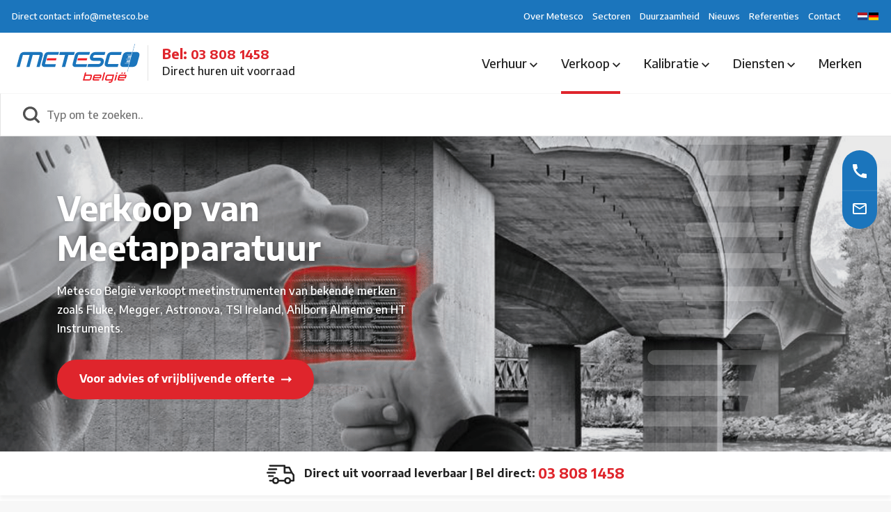

--- FILE ---
content_type: text/html; charset=utf-8
request_url: https://www.metesco.be/verkoop
body_size: 423517
content:
<!DOCTYPE html>
<html lang="nl">
<head>
    <script src="https://consent.cookiefirst.com/sites/metesco.nl-68fff8d3-7f49-4ed5-893a-f26d1e5c6ba5/consent.js" data-language="nl"></script>



            <!-- Google Tag Manager -->
        <script>
            (function (w, d, s, l, i) {
                    w[l] = w[l] || []; w[l].push({
                        'gtm.start':
                    new Date().getTime(), event: 'gtm.js'
                }); var f = d.getElementsByTagName(s)[0],
                    j = d.createElement(s), dl = l != 'dataLayer' ? '&l=' + l : ''; j.async = true; j.src =
                        'https://www.googletagmanager.com/gtm.js?id=' + i + dl; f.parentNode.insertBefore(j, f);
            })(window, document, 'script', 'dataLayer', 'GTM-PQN5CPL2');
        </script>
        <!-- End Google Tag Manager -->


        <title>Verkoop Test & Meetinstrumenten | Metesco België</title>
        <meta name="description" content="Metesco Belgi&#235; levert hoogwaardige portable meetinstrumenten voor verkoop van merken als Hegewald &amp; Peschke, Imetrum, Fluke, Megger, Astronova, TSI, Ahlborn en HT Italia." />
        <link rel="canonical" href="https://www.metesco.be/verkoop" />
    <meta http-equiv="Content-Type" content="text/html; charset=UTF-8" />

<meta name="robots" content="index, follow" />
    <meta name="viewport" content="width=device-width, initial-scale=1.0">
    <meta name="generator" content="Build with love. Powered by VrijdagOnline and Umbraco." />

    <link rel="dns-prefetch" href="//ajax.googleapis.com">
    <link rel="dns-prefetch" href="//www.googletagmanager.com">
    <link rel="dns-prefetch" href="//www.google-analytics.com">
    <link rel="dns-prefetch" href="//cdnjs.cloudflare.com">
    <link rel="dns-prefetch" href="//use.typekit.net" />

    
        <link rel="shortcut icon" type="image/svg" href="/media/nr5j0jhk/metesco-favicon.svg?width=32&amp;height=32" />
        <link rel="apple-touch-icon" sizes="57x57" href="/media/nr5j0jhk/metesco-favicon.svg?width=57&amp;height=57">
        <link rel="apple-touch-icon" sizes="60x60" href="/media/nr5j0jhk/metesco-favicon.svg?width=60&amp;height=60">
        <link rel="apple-touch-icon" sizes="72x72" href="/media/nr5j0jhk/metesco-favicon.svg?width=72&amp;height=72">
        <link rel="apple-touch-icon" sizes="76x76" href="/media/nr5j0jhk/metesco-favicon.svg?width=76&amp;height=76">
        <link rel="apple-touch-icon" sizes="114x114" href="/media/nr5j0jhk/metesco-favicon.svg?width=114&amp;height=114">
        <link rel="apple-touch-icon" sizes="120x120" href="/media/nr5j0jhk/metesco-favicon.svg?width=120&amp;height=120">
        <link rel="apple-touch-icon" sizes="144x144" href="/media/nr5j0jhk/metesco-favicon.svg?width=144&amp;height=144">
        <link rel="apple-touch-icon" sizes="152x152" href="/media/nr5j0jhk/metesco-favicon.svg?width=152&amp;height=152">
        <link rel="apple-touch-icon" sizes="180x180" href="/media/nr5j0jhk/metesco-favicon.svg?width=180&amp;height=180">
        <link rel="icon" type="image/png" sizes="16x16" href="/media/nr5j0jhk/metesco-favicon.svg?width=16&amp;height=16">
        <link rel="icon" type="image/png" sizes="32x32" href="/media/nr5j0jhk/metesco-favicon.svg?width=32&amp;height=32">
        <link rel="icon" type="image/png" sizes="96x96" href="/media/nr5j0jhk/metesco-favicon.svg?width=96&amp;height=96">
        <link rel="icon" type="image/png" sizes="192x192" href="/media/nr5j0jhk/metesco-favicon.svg?width=192&amp;height=192">
        <meta name="msapplication-square70x70logo" content="/media/nr5j0jhk/metesco-favicon.svg?width=70&height=70" />
        <meta name="msapplication-square150x150logo" content="/media/nr5j0jhk/metesco-favicon.svg?width=150&height=150" />
        <meta name="msapplication-square310x310logo" content="/media/nr5j0jhk/metesco-favicon.svg?width=310&height=310" />


    <link rel="preconnect" href="https://fonts.googleapis.com">
    <link rel="preconnect" crossorigin href="https://fonts.gstatic.com">
    <link rel="preload" as="style" href="https://fonts.googleapis.com/css2?family=Encode&#x2B;Sans:wght@500;700&amp;display=swap" />
    <link rel="stylesheet" media="print" onload="this.media='all'" href="https://fonts.googleapis.com/css2?family=Encode&#x2B;Sans:wght@500;700&amp;display=swap" />
    <noscript>
        <link rel="stylesheet" href="https://fonts.googleapis.com/css2?family=Encode&#x2B;Sans:wght@500;700&amp;display=swap" />
    </noscript>

    <link href="/sb/css-bundle.css.vff8250969f085883d3da2f5e918eda70cf669785" rel="stylesheet">
</head>
<body>
            <!-- Google Tag Manager (noscript) -->
        <noscript>
            <iframe src="https://www.googletagmanager.com/ns.html?id=GTM-PQN5CPL2"
                    height="0" width="0" style="display:none;visibility:hidden"></iframe>
        </noscript>
        <!-- End Google Tag Manager (noscript) -->


    



    <div class="contact">
        <div class="contact__inner">
            <div class="contact__inner--info">
                    <ul>
                            <li>
                                <a href="tel:038081458" title="Bellen">
                                    <svg data-name="icon-telefoon" xmlns="http://www.w3.org/2000/svg" viewBox="0 0 18 18"><path d="M20,15.38a11.44,11.44,0,0,1-3.53-.56,1,1,0,0,0-1,.24L13.9,17A15.18,15.18,0,0,1,7,10.2L9,8.54a1,1,0,0,0,.24-1A11.15,11.15,0,0,1,8.64,4a1,1,0,0,0-1-1H4.19C3.65,3,3,3.24,3,4A17.15,17.15,0,0,0,20,21a1,1,0,0,0,1-1.18V16.37A1,1,0,0,0,20,15.38Z" transform="translate(-3 -3)" /></svg>
                                </a>
                            </li>
                            <li>
                                <a href="mailto:info@metesco.be" title="Mailen">
                                    <svg data-name="icon-email" xmlns="http://www.w3.org/2000/svg" viewBox="0 0 20 16"><path d="M22,6a2,2,0,0,0-2-2H4A2,2,0,0,0,2,6V18a2,2,0,0,0,2,2H20a2,2,0,0,0,2-2ZM20,6l-8,5L4,6Zm0,12H4V8l8,5,8-5Z" transform="translate(-2 -4)" /></svg>                                </a>
                            </li>
                    </ul>
            </div>
        </div>
    </div>
    <div class="topbar">
        <div class="container-fluid">
            <div class="row topbar__inner">
                <div class="col-auto topbar__inner--contact">
                    <ul>
                        <li>
                            <a href="mailto:info@metesco.be">Direct contact: info@metesco.be</a>
                        </li>
                    </ul>
                </div>
                <div class="col-auto topbar__inner--menu">
                            <ul>
                                    <li>
                                        <a href="/over-metesco" title="Over Metesco">
                                            Over Metesco
                                        </a>
                                    </li>
                                    <li>
                                        <a href="/sectoren" title="Sectoren">
                                            Sectoren
                                        </a>
                                    </li>
                                    <li>
                                        <a href="/duurzaamheid" title="Duurzaamheid">
                                            Duurzaamheid
                                        </a>
                                    </li>
                                    <li>
                                        <a href="/nieuws" title="Nieuws">
                                            Nieuws
                                        </a>
                                    </li>
                                    <li>
                                        <a href="/referenties" title="Referenties">
                                            Referenties
                                        </a>
                                    </li>
                                    <li>
                                        <a href="/contact" title="Contact">
                                            Contact
                                        </a>
                                    </li>
                            </ul>
                </div>
                <div class="col-auto topbar__inner--taal">
                    

<ul class="taal">
    <li>
        <div style=" display:flex; gap:10px;">

                <a href="https://www.metesco.nl">
                    <img src="/Assets/nl-NL.png" width="16" height="16" loading="lazy" alt="nl-NL" />
                </a>

                <a href="https://www.metesco.de">
                    <img src="/Assets/de-DE.png" width="16" height="16" loading="lazy" alt="de-DE" />
                </a>

        </div>
    </li>
</ul>

                </div>
            </div>
        </div>
    </div>


<div class="menu">
    <div class="container-fluid">
        <div class="row menu__inner">
            <div class="col-auto menu__inner--logo">
                

    <div class="wrapper">
        <div class="wrapper__logo">
                <a href="/" title="Metesco Belgi&#xEB;">
                    <img src="/media/golpq4md/metesco-belgie-logo-full-colour-rgb.svg" alt="Metesco Belgi&#xEB;" width="200" height="56" loading="lazy" />
                </a>
        </div>
        <div class="wrapper__contact">
            <div class="wrapper__contact--icon">

            </div>
            <div class="wrapper__contact--info">
                <h2>Bel: <a href="tel:038081458">03 808 1458</a></h2>
                <p>Direct huren uit voorraad</p>
            </div>
        </div>
    </div>

            </div>
            <div class="col-auto menu__inner--mobiel">
                <button class="hamburger hamburger--spin" type="button" aria-label="Menu">
                    <span class="hamburger-box">
                        <span class="hamburger-inner"></span>
                    </span>
                </button>
            </div>
            <div class="col-auto menu__inner--menu">
                
    <div class="menu-wrapper">
        <ul class="level-3">
            <li class="togglers menu-opt">
                <button class="toggle-menu-off" aria-label="Menu sluiten">
                    <svg xmlns="http://www.w3.org/2000/svg" viewBox="0 0 14 14"><path d="M19,6.41,17.59,5,12,10.59,6.41,5,5,6.41,10.59,12,5,17.59,6.41,19,12,13.41,17.59,19,19,17.59,13.41,12Z" transform="translate(-5 -5)" /></svg>
                </button>
            </li>
                        <li class="has-dropdown niv-3 dropdown mega">
                            <a href="/verhuur">
                                Verhuur
                                <svg class="icon-down" data-name="Layer 1" xmlns="http://www.w3.org/2000/svg" viewBox="0 0 12 7.41"><path d="M7.41,8.59,12,13.17l4.59-4.58L18,10l-6,6L6,10Z" transform="translate(-6 -8.59)" /></svg>
                            </a>
                            <button class="dropdown-toggle" aria-label="Open menu">
                                <svg xmlns="http://www.w3.org/2000/svg" viewBox="0 0 7.41 12"><path d="M10,6,8.61,7.41,13.19,12,8.61,16.59,10,18l6-6Z" transform="translate(-8.61 -6)" /></svg>
                            </button>
        <div class="mega-menu">
            <div class="container">
                <div class="row mega-menu__inner">
                    <div class="col-md-12 mega-menu__inner--content">
                        <div class="sidebar-wrapper">
                            <ul class="mega-menu-dropdown level-4">
                                <li class="togglers submenu">
                                    <button class="dropdown-toggle-terug" aria-label="Terug">
                                        <svg xmlns="http://www.w3.org/2000/svg" viewBox="0 0 16 16"><path d="M20,11H7.83l5.59-5.59L12,4,4,12l8,8,1.41-1.41L7.83,13H20Z" transform="translate(-4 -4)" /></svg>
                                    </button>
                                    <button class="toggle-menu-off" aria-label="Menu sluiten">
                                        <svg xmlns="http://www.w3.org/2000/svg" viewBox="0 0 14 14"><path d="M19,6.41,17.59,5,12,10.59,6.41,5,5,6.41,10.59,12,5,17.59,6.41,19,12,13.41,17.59,19,19,17.59,13.41,12Z" transform="translate(-5 -5)" /></svg>
                                    </button>
                                </li>
                                        <li class="sidebar-item has-dropdown" data-child="arbo-meetinstrumenten">
                                            <button class="dropdown-toggle" aria-label="Open menu">
                                                <svg id="Layer_1" data-name="Layer 1" xmlns="http://www.w3.org/2000/svg" viewBox="0 0 7.41 12"><path d="M10,6,8.61,7.41,13.19,12,8.61,16.59,10,18l6-6Z" transform="translate(-8.61 -6)" /></svg>
                                            </button>
                                            <a href="/verhuur/arbo-meetinstrumenten">
                                                    <span class="img-wrapper">
                                                            <img src="/media/1vgp5vea/icon-arbo.svg" width="22" height="22" alt="Arbo Meetinstrumenten" loading="lazy" />
                                                    </span>
                                                Arbo Meetinstrumenten
                                                <svg class="icon-right" xmlns="http://www.w3.org/2000/svg" viewBox="0 0 24 24"><path d="M0 0h24v24H0V0z" fill="none" /><path d="M10 6L8.59 7.41 13.17 12l-4.58 4.59L10 18l6-6-6-6z" /></svg>
                                            </a>
            <ul class="dropdown-menu level-4 content-item" data-parent="arbo-meetinstrumenten" >
        <li class="togglers submenu">
            <button class="dropdown-toggle-terug" aria-label="Terug">
                <svg xmlns="http://www.w3.org/2000/svg" viewBox="0 0 16 16"><path d="M20,11H7.83l5.59-5.59L12,4,4,12l8,8,1.41-1.41L7.83,13H20Z" transform="translate(-4 -4)" /></svg>
            </button>
            <button class="toggle-menu-off" aria-label="Menu sluiten">
                <svg xmlns="http://www.w3.org/2000/svg" viewBox="0 0 14 14"><path d="M19,6.41,17.59,5,12,10.59,6.41,5,5,6.41,10.59,12,5,17.59,6.41,19,12,13.41,17.59,19,19,17.59,13.41,12Z" transform="translate(-5 -5)" /></svg>
            </button>
        </li>
                    

        <div class="container">
            <div class="row">
                <div class="col-md-4">
                    <div>

    <ul class="mega-menu-item">
                <li class="has-dropdown">
                    <a href="/verhuur/arbo-meetinstrumenten/geluidsmeters" title="Geluidsmeters" rel="noreferrer">
                        <span class="titel">Geluidsmeters</span>
                    </a>
                    <button class="dropdown-toggle" aria-label="Open menu">
                        <svg id="Layer_1" data-name="Layer 1" xmlns="http://www.w3.org/2000/svg" viewBox="0 0 7.41 12"><path d="M10,6,8.61,7.41,13.19,12,8.61,16.59,10,18l6-6Z" transform="translate(-8.61 -6)" /></svg>
                    </button>
                    <ul class="dropdown-menu dropdown">
                        <li class="togglers submenu">
                            <button class="dropdown-toggle-terug" aria-label="Terug">
                                <svg xmlns="http://www.w3.org/2000/svg" viewBox="0 0 16 16"><path d="M20,11H7.83l5.59-5.59L12,4,4,12l8,8,1.41-1.41L7.83,13H20Z" transform="translate(-4 -4)" /></svg>
                            </button>
                            <button class="toggle-menu-off" aria-label="Menu sluiten">
                                <svg xmlns="http://www.w3.org/2000/svg" viewBox="0 0 14 14"><path d="M19,6.41,17.59,5,12,10.59,6.41,5,5,6.41,10.59,12,5,17.59,6.41,19,12,13.41,17.59,19,19,17.59,13.41,12Z" transform="translate(-5 -5)" /></svg>
                            </button>
                        </li>
                            <li>
                                <a href="/verhuur/arbo-meetinstrumenten/geluidsmeters/optimus-cr161c" title="Optimus - CR:161C">
                                    Optimus - CR:161C
                                </a>
                            </li>
                            <li>
                                <a href="/verhuur/arbo-meetinstrumenten/geluidsmeters/optimus-cr172b" title="Optimus - CR:172B">
                                    Optimus - CR:172B
                                </a>
                            </li>
                    </ul>
                </li>
    </ul>

    <ul class="mega-menu-item">
    </ul>

    <ul class="mega-menu-item">
                <li class="has-dropdown">
                    <a href="/verhuur/arbo-meetinstrumenten/trillingsmeters" title="Trillingsmeters" rel="noreferrer">
                        <span class="titel">Trillingsmeters</span>
                    </a>
                    <button class="dropdown-toggle" aria-label="Open menu">
                        <svg id="Layer_1" data-name="Layer 1" xmlns="http://www.w3.org/2000/svg" viewBox="0 0 7.41 12"><path d="M10,6,8.61,7.41,13.19,12,8.61,16.59,10,18l6-6Z" transform="translate(-8.61 -6)" /></svg>
                    </button>
                    <ul class="dropdown-menu dropdown">
                        <li class="togglers submenu">
                            <button class="dropdown-toggle-terug" aria-label="Terug">
                                <svg xmlns="http://www.w3.org/2000/svg" viewBox="0 0 16 16"><path d="M20,11H7.83l5.59-5.59L12,4,4,12l8,8,1.41-1.41L7.83,13H20Z" transform="translate(-4 -4)" /></svg>
                            </button>
                            <button class="toggle-menu-off" aria-label="Menu sluiten">
                                <svg xmlns="http://www.w3.org/2000/svg" viewBox="0 0 14 14"><path d="M19,6.41,17.59,5,12,10.59,6.41,5,5,6.41,10.59,12,5,17.59,6.41,19,12,13.41,17.59,19,19,17.59,13.41,12Z" transform="translate(-5 -5)" /></svg>
                            </button>
                        </li>
                            <li>
                                <a href="/verhuur/arbo-meetinstrumenten/trillingsmeters/hd2070-driekanaals-trilling-analyzer" title="HD2070 - Driekanaals trilling analyzer">
                                    HD2070 - Driekanaals trilling analyzer
                                </a>
                            </li>
                    </ul>
                </li>
    </ul>
                    </div>
                </div>
                <div class="col-md-4">
                    <div>

    <ul class="mega-menu-item">
                <li class="has-dropdown">
                    <a href="/verhuur/arbo-meetinstrumenten/wbgt-meters" title="WBGT meters" rel="noreferrer">
                        <span class="titel">WBGT meters</span>
                    </a>
                    <button class="dropdown-toggle" aria-label="Open menu">
                        <svg id="Layer_1" data-name="Layer 1" xmlns="http://www.w3.org/2000/svg" viewBox="0 0 7.41 12"><path d="M10,6,8.61,7.41,13.19,12,8.61,16.59,10,18l6-6Z" transform="translate(-8.61 -6)" /></svg>
                    </button>
                    <ul class="dropdown-menu dropdown">
                        <li class="togglers submenu">
                            <button class="dropdown-toggle-terug" aria-label="Terug">
                                <svg xmlns="http://www.w3.org/2000/svg" viewBox="0 0 16 16"><path d="M20,11H7.83l5.59-5.59L12,4,4,12l8,8,1.41-1.41L7.83,13H20Z" transform="translate(-4 -4)" /></svg>
                            </button>
                            <button class="toggle-menu-off" aria-label="Menu sluiten">
                                <svg xmlns="http://www.w3.org/2000/svg" viewBox="0 0 14 14"><path d="M19,6.41,17.59,5,12,10.59,6.41,5,5,6.41,10.59,12,5,17.59,6.41,19,12,13.41,17.59,19,19,17.59,13.41,12Z" transform="translate(-5 -5)" /></svg>
                            </button>
                        </li>
                            <li>
                                <a href="/verhuur/arbo-meetinstrumenten/wbgt-meters/questtemp-32" title="Questtemp 32">
                                    Questtemp 32
                                </a>
                            </li>
                            <li>
                                <a href="/verhuur/arbo-meetinstrumenten/wbgt-meters/casella-microtherm" title="Casella Microtherm">
                                    Casella Microtherm
                                </a>
                            </li>
                            <li>
                                <a href="/verhuur/arbo-meetinstrumenten/wbgt-meters/testo-400-zwartebol" title="Testo 400 Zwartebol">
                                    Testo 400 Zwartebol
                                </a>
                            </li>
                    </ul>
                </li>
    </ul>

    <ul class="mega-menu-item">
                <li class="has-dropdown">
                    <a href="/verhuur/arbo-meetinstrumenten/klimaatmeters" title="Klimaatmeters" rel="noreferrer">
                        <span class="titel">Klimaatmeters</span>
                    </a>
                    <button class="dropdown-toggle" aria-label="Open menu">
                        <svg id="Layer_1" data-name="Layer 1" xmlns="http://www.w3.org/2000/svg" viewBox="0 0 7.41 12"><path d="M10,6,8.61,7.41,13.19,12,8.61,16.59,10,18l6-6Z" transform="translate(-8.61 -6)" /></svg>
                    </button>
                    <ul class="dropdown-menu dropdown">
                        <li class="togglers submenu">
                            <button class="dropdown-toggle-terug" aria-label="Terug">
                                <svg xmlns="http://www.w3.org/2000/svg" viewBox="0 0 16 16"><path d="M20,11H7.83l5.59-5.59L12,4,4,12l8,8,1.41-1.41L7.83,13H20Z" transform="translate(-4 -4)" /></svg>
                            </button>
                            <button class="toggle-menu-off" aria-label="Menu sluiten">
                                <svg xmlns="http://www.w3.org/2000/svg" viewBox="0 0 14 14"><path d="M19,6.41,17.59,5,12,10.59,6.41,5,5,6.41,10.59,12,5,17.59,6.41,19,12,13.41,17.59,19,19,17.59,13.41,12Z" transform="translate(-5 -5)" /></svg>
                            </button>
                        </li>
                            <li>
                                <a href="/verhuur/arbo-meetinstrumenten/klimaatmeters/testo-435-klimaatmeter" title="Testo 435 - Klimaatmeter">
                                    Testo 435 - Klimaatmeter
                                </a>
                            </li>
                    </ul>
                </li>
    </ul>

    <ul class="mega-menu-item">
                <li class="has-dropdown">
                    <a href="/verhuur/arbo-meetinstrumenten/dosimeters" title="Dosimeters" rel="noreferrer">
                        <span class="titel">Dosimeters</span>
                    </a>
                    <button class="dropdown-toggle" aria-label="Open menu">
                        <svg id="Layer_1" data-name="Layer 1" xmlns="http://www.w3.org/2000/svg" viewBox="0 0 7.41 12"><path d="M10,6,8.61,7.41,13.19,12,8.61,16.59,10,18l6-6Z" transform="translate(-8.61 -6)" /></svg>
                    </button>
                    <ul class="dropdown-menu dropdown">
                        <li class="togglers submenu">
                            <button class="dropdown-toggle-terug" aria-label="Terug">
                                <svg xmlns="http://www.w3.org/2000/svg" viewBox="0 0 16 16"><path d="M20,11H7.83l5.59-5.59L12,4,4,12l8,8,1.41-1.41L7.83,13H20Z" transform="translate(-4 -4)" /></svg>
                            </button>
                            <button class="toggle-menu-off" aria-label="Menu sluiten">
                                <svg xmlns="http://www.w3.org/2000/svg" viewBox="0 0 14 14"><path d="M19,6.41,17.59,5,12,10.59,6.41,5,5,6.41,10.59,12,5,17.59,6.41,19,12,13.41,17.59,19,19,17.59,13.41,12Z" transform="translate(-5 -5)" /></svg>
                            </button>
                        </li>
                            <li>
                                <a href="/verhuur/arbo-meetinstrumenten/dosimeters/dosebadge-cr110a" title="DoseBadge CR:110A">
                                    DoseBadge CR:110A
                                </a>
                            </li>
                            <li>
                                <a href="/verhuur/arbo-meetinstrumenten/dosimeters/cesva-dc112" title="Cesva DC112">
                                    Cesva DC112
                                </a>
                            </li>
                    </ul>
                </li>
    </ul>
                    </div>
                </div>
                <div class="col-md-4">
                    <div>

    <ul class="mega-menu-item">
    </ul>

    <ul class="mega-menu-item">
                <li class="has-dropdown">
                    <a href="/verhuur/arbo-meetinstrumenten/arei-installatie-en-pat-testers" title="AREI Installatie en PAT-testers" rel="noreferrer">
                        <span class="titel">AREI Installatie en PAT-testers</span>
                    </a>
                    <button class="dropdown-toggle" aria-label="Open menu">
                        <svg id="Layer_1" data-name="Layer 1" xmlns="http://www.w3.org/2000/svg" viewBox="0 0 7.41 12"><path d="M10,6,8.61,7.41,13.19,12,8.61,16.59,10,18l6-6Z" transform="translate(-8.61 -6)" /></svg>
                    </button>
                    <ul class="dropdown-menu dropdown">
                        <li class="togglers submenu">
                            <button class="dropdown-toggle-terug" aria-label="Terug">
                                <svg xmlns="http://www.w3.org/2000/svg" viewBox="0 0 16 16"><path d="M20,11H7.83l5.59-5.59L12,4,4,12l8,8,1.41-1.41L7.83,13H20Z" transform="translate(-4 -4)" /></svg>
                            </button>
                            <button class="toggle-menu-off" aria-label="Menu sluiten">
                                <svg xmlns="http://www.w3.org/2000/svg" viewBox="0 0 14 14"><path d="M19,6.41,17.59,5,12,10.59,6.41,5,5,6.41,10.59,12,5,17.59,6.41,19,12,13.41,17.59,19,19,17.59,13.41,12Z" transform="translate(-5 -5)" /></svg>
                            </button>
                        </li>
                            <li>
                                <a href="/verhuur/arbo-meetinstrumenten/arei-installatie-en-pat-testers/fluke-1653-installatietester" title="Fluke 1653 - Installatietester">
                                    Fluke 1653 - Installatietester
                                </a>
                            </li>
                            <li>
                                <a href="/verhuur/arbo-meetinstrumenten/arei-installatie-en-pat-testers/megger-1835-installatietester" title="Megger 1835 - Installatietester">
                                    Megger 1835 - Installatietester
                                </a>
                            </li>
                            <li>
                                <a href="/verhuur/arbo-meetinstrumenten/arei-installatie-en-pat-testers/megger-pat410-pattester-arei" title="Megger PAT410 - Pattester AREI">
                                    Megger PAT410 - Pattester AREI
                                </a>
                            </li>
                            <li>
                                <a href="/verhuur/arbo-meetinstrumenten/arei-installatie-en-pat-testers/fluke-6500-2-pattester-arei" title="Fluke 6500-2 - Pattester AREI">
                                    Fluke 6500-2 - Pattester AREI
                                </a>
                            </li>
                    </ul>
                </li>
    </ul>

    <ul class="mega-menu-item">
    </ul>
                    </div>
                </div>
            </div>
        </div>

    </ul>
                                        </li>
                                        <li class="sidebar-item has-dropdown" data-child="atex-meetinstrumenten">
                                            <button class="dropdown-toggle" aria-label="Open menu">
                                                <svg id="Layer_1" data-name="Layer 1" xmlns="http://www.w3.org/2000/svg" viewBox="0 0 7.41 12"><path d="M10,6,8.61,7.41,13.19,12,8.61,16.59,10,18l6-6Z" transform="translate(-8.61 -6)" /></svg>
                                            </button>
                                            <a href="/verhuur/atex-meetinstrumenten">
                                                    <span class="img-wrapper">
                                                            <img src="/media/jdbptcix/icon-atex-meetinstrumenten.svg" width="22" height="22" alt="ATEX Meetinstrumenten" loading="lazy" />
                                                    </span>
                                                ATEX Meetinstrumenten
                                                <svg class="icon-right" xmlns="http://www.w3.org/2000/svg" viewBox="0 0 24 24"><path d="M0 0h24v24H0V0z" fill="none" /><path d="M10 6L8.59 7.41 13.17 12l-4.58 4.59L10 18l6-6-6-6z" /></svg>
                                            </a>
            <ul class="dropdown-menu level-4 content-item" data-parent="atex-meetinstrumenten" >
        <li class="togglers submenu">
            <button class="dropdown-toggle-terug" aria-label="Terug">
                <svg xmlns="http://www.w3.org/2000/svg" viewBox="0 0 16 16"><path d="M20,11H7.83l5.59-5.59L12,4,4,12l8,8,1.41-1.41L7.83,13H20Z" transform="translate(-4 -4)" /></svg>
            </button>
            <button class="toggle-menu-off" aria-label="Menu sluiten">
                <svg xmlns="http://www.w3.org/2000/svg" viewBox="0 0 14 14"><path d="M19,6.41,17.59,5,12,10.59,6.41,5,5,6.41,10.59,12,5,17.59,6.41,19,12,13.41,17.59,19,19,17.59,13.41,12Z" transform="translate(-5 -5)" /></svg>
            </button>
        </li>
                    

        <div class="container">
            <div class="row">
                <div class="col-md-4">
                    <div>

    <ul class="mega-menu-item">
                <li class="has-dropdown">
                    <a href="/verhuur/atex-meetinstrumenten/atex-telefoons-zone-121" title="ATEX Telefoons zone 1/21" rel="noreferrer">
                        <span class="titel">ATEX Telefoons zone 1/21</span>
                    </a>
                    <button class="dropdown-toggle" aria-label="Open menu">
                        <svg id="Layer_1" data-name="Layer 1" xmlns="http://www.w3.org/2000/svg" viewBox="0 0 7.41 12"><path d="M10,6,8.61,7.41,13.19,12,8.61,16.59,10,18l6-6Z" transform="translate(-8.61 -6)" /></svg>
                    </button>
                    <ul class="dropdown-menu dropdown">
                        <li class="togglers submenu">
                            <button class="dropdown-toggle-terug" aria-label="Terug">
                                <svg xmlns="http://www.w3.org/2000/svg" viewBox="0 0 16 16"><path d="M20,11H7.83l5.59-5.59L12,4,4,12l8,8,1.41-1.41L7.83,13H20Z" transform="translate(-4 -4)" /></svg>
                            </button>
                            <button class="toggle-menu-off" aria-label="Menu sluiten">
                                <svg xmlns="http://www.w3.org/2000/svg" viewBox="0 0 14 14"><path d="M19,6.41,17.59,5,12,10.59,6.41,5,5,6.41,10.59,12,5,17.59,6.41,19,12,13.41,17.59,19,19,17.59,13.41,12Z" transform="translate(-5 -5)" /></svg>
                            </button>
                        </li>
                            <li>
                                <a href="/verhuur/atex-meetinstrumenten/atex-telefoons-zone-121/isafe-is5301" title="i.safe IS530.1">
                                    i.safe IS530.1
                                </a>
                            </li>
                            <li>
                                <a href="/verhuur/atex-meetinstrumenten/atex-telefoons-zone-121/isafe-innovation-20" title="i.safe Innovation 2.0">
                                    i.safe Innovation 2.0
                                </a>
                            </li>
                    </ul>
                </li>
    </ul>

    <ul class="mega-menu-item">
                <li class="has-dropdown">
                    <a href="/verhuur/atex-meetinstrumenten/atex-telefoons-zone-222" title="ATEX Telefoons zone 2/22" rel="noreferrer">
                        <span class="titel">ATEX Telefoons zone 2/22</span>
                    </a>
                    <button class="dropdown-toggle" aria-label="Open menu">
                        <svg id="Layer_1" data-name="Layer 1" xmlns="http://www.w3.org/2000/svg" viewBox="0 0 7.41 12"><path d="M10,6,8.61,7.41,13.19,12,8.61,16.59,10,18l6-6Z" transform="translate(-8.61 -6)" /></svg>
                    </button>
                    <ul class="dropdown-menu dropdown">
                        <li class="togglers submenu">
                            <button class="dropdown-toggle-terug" aria-label="Terug">
                                <svg xmlns="http://www.w3.org/2000/svg" viewBox="0 0 16 16"><path d="M20,11H7.83l5.59-5.59L12,4,4,12l8,8,1.41-1.41L7.83,13H20Z" transform="translate(-4 -4)" /></svg>
                            </button>
                            <button class="toggle-menu-off" aria-label="Menu sluiten">
                                <svg xmlns="http://www.w3.org/2000/svg" viewBox="0 0 14 14"><path d="M19,6.41,17.59,5,12,10.59,6.41,5,5,6.41,10.59,12,5,17.59,6.41,19,12,13.41,17.59,19,19,17.59,13.41,12Z" transform="translate(-5 -5)" /></svg>
                            </button>
                        </li>
                            <li>
                                <a href="/verhuur/atex-meetinstrumenten/atex-telefoons-zone-222/isafe-is6552" title="i.safe IS655.2">
                                    i.safe IS655.2
                                </a>
                            </li>
                    </ul>
                </li>
    </ul>
                    </div>
                </div>
                <div class="col-md-4">
                    <div>

    <ul class="mega-menu-item">
                <li class="has-dropdown">
                    <a href="/verhuur/atex-meetinstrumenten/atex-cameras-zone-0" title="ATEX Camera&#x27;s zone 0" rel="noreferrer">
                        <span class="titel">ATEX Camera&#x27;s zone 0</span>
                    </a>
                    <button class="dropdown-toggle" aria-label="Open menu">
                        <svg id="Layer_1" data-name="Layer 1" xmlns="http://www.w3.org/2000/svg" viewBox="0 0 7.41 12"><path d="M10,6,8.61,7.41,13.19,12,8.61,16.59,10,18l6-6Z" transform="translate(-8.61 -6)" /></svg>
                    </button>
                    <ul class="dropdown-menu dropdown">
                        <li class="togglers submenu">
                            <button class="dropdown-toggle-terug" aria-label="Terug">
                                <svg xmlns="http://www.w3.org/2000/svg" viewBox="0 0 16 16"><path d="M20,11H7.83l5.59-5.59L12,4,4,12l8,8,1.41-1.41L7.83,13H20Z" transform="translate(-4 -4)" /></svg>
                            </button>
                            <button class="toggle-menu-off" aria-label="Menu sluiten">
                                <svg xmlns="http://www.w3.org/2000/svg" viewBox="0 0 14 14"><path d="M19,6.41,17.59,5,12,10.59,6.41,5,5,6.41,10.59,12,5,17.59,6.41,19,12,13.41,17.59,19,19,17.59,13.41,12Z" transform="translate(-5 -5)" /></svg>
                            </button>
                        </li>
                            <li>
                                <a href="/verhuur/atex-meetinstrumenten/atex-cameras-zone-0/icam-501-atex-camera-zone-0" title="Icam 501 - ATEX camera Zone 0">
                                    Icam 501 - ATEX camera Zone 0
                                </a>
                            </li>
                            <li>
                                <a href="/verhuur/atex-meetinstrumenten/atex-cameras-zone-0/icam-502-atex-camera-zone-0" title="Icam 502 - ATEX camera Zone 0">
                                    Icam 502 - ATEX camera Zone 0
                                </a>
                            </li>
                    </ul>
                </li>
    </ul>

    <ul class="mega-menu-item">
                <li class="has-dropdown">
                    <a href="/verhuur/atex-meetinstrumenten/atex-verlichting" title="ATEX  Verlichting" rel="noreferrer">
                        <span class="titel">ATEX  Verlichting</span>
                    </a>
                    <button class="dropdown-toggle" aria-label="Open menu">
                        <svg id="Layer_1" data-name="Layer 1" xmlns="http://www.w3.org/2000/svg" viewBox="0 0 7.41 12"><path d="M10,6,8.61,7.41,13.19,12,8.61,16.59,10,18l6-6Z" transform="translate(-8.61 -6)" /></svg>
                    </button>
                    <ul class="dropdown-menu dropdown">
                        <li class="togglers submenu">
                            <button class="dropdown-toggle-terug" aria-label="Terug">
                                <svg xmlns="http://www.w3.org/2000/svg" viewBox="0 0 16 16"><path d="M20,11H7.83l5.59-5.59L12,4,4,12l8,8,1.41-1.41L7.83,13H20Z" transform="translate(-4 -4)" /></svg>
                            </button>
                            <button class="toggle-menu-off" aria-label="Menu sluiten">
                                <svg xmlns="http://www.w3.org/2000/svg" viewBox="0 0 14 14"><path d="M19,6.41,17.59,5,12,10.59,6.41,5,5,6.41,10.59,12,5,17.59,6.41,19,12,13.41,17.59,19,19,17.59,13.41,12Z" transform="translate(-5 -5)" /></svg>
                            </button>
                        </li>
                            <li>
                                <a href="/verhuur/atex-meetinstrumenten/atex-verlichting/ecom-explosieveilige-atex-led-lamp" title="Ecom Explosieveilige ATEX Led-lamp">
                                    Ecom Explosieveilige ATEX Led-lamp
                                </a>
                            </li>
                    </ul>
                </li>
    </ul>
                    </div>
                </div>
                <div class="col-md-4">
                    <div>

    <ul class="mega-menu-item">
                <li class="has-dropdown">
                    <a href="/verhuur/atex-meetinstrumenten/atex-loadcells" title="ATEX Loadcells" rel="noreferrer">
                        <span class="titel">ATEX Loadcells</span>
                    </a>
                    <button class="dropdown-toggle" aria-label="Open menu">
                        <svg id="Layer_1" data-name="Layer 1" xmlns="http://www.w3.org/2000/svg" viewBox="0 0 7.41 12"><path d="M10,6,8.61,7.41,13.19,12,8.61,16.59,10,18l6-6Z" transform="translate(-8.61 -6)" /></svg>
                    </button>
                    <ul class="dropdown-menu dropdown">
                        <li class="togglers submenu">
                            <button class="dropdown-toggle-terug" aria-label="Terug">
                                <svg xmlns="http://www.w3.org/2000/svg" viewBox="0 0 16 16"><path d="M20,11H7.83l5.59-5.59L12,4,4,12l8,8,1.41-1.41L7.83,13H20Z" transform="translate(-4 -4)" /></svg>
                            </button>
                            <button class="toggle-menu-off" aria-label="Menu sluiten">
                                <svg xmlns="http://www.w3.org/2000/svg" viewBox="0 0 14 14"><path d="M19,6.41,17.59,5,12,10.59,6.41,5,5,6.41,10.59,12,5,17.59,6.41,19,12,13.41,17.59,19,19,17.59,13.41,12Z" transform="translate(-5 -5)" /></svg>
                            </button>
                        </li>
                            <li>
                                <a href="/verhuur/atex-meetinstrumenten/atex-loadcells/testklok-atex-zone-1-120-ton" title="Testklok ATEX zone 1 - 120 ton">
                                    Testklok ATEX zone 1 - 120 ton
                                </a>
                            </li>
                    </ul>
                </li>
    </ul>

    <ul class="mega-menu-item">
                <li class="has-dropdown">
                    <a href="/verhuur/atex-meetinstrumenten/atex-kalibrators" title="ATEX kalibrators" rel="noreferrer">
                        <span class="titel">ATEX kalibrators</span>
                    </a>
                    <button class="dropdown-toggle" aria-label="Open menu">
                        <svg id="Layer_1" data-name="Layer 1" xmlns="http://www.w3.org/2000/svg" viewBox="0 0 7.41 12"><path d="M10,6,8.61,7.41,13.19,12,8.61,16.59,10,18l6-6Z" transform="translate(-8.61 -6)" /></svg>
                    </button>
                    <ul class="dropdown-menu dropdown">
                        <li class="togglers submenu">
                            <button class="dropdown-toggle-terug" aria-label="Terug">
                                <svg xmlns="http://www.w3.org/2000/svg" viewBox="0 0 16 16"><path d="M20,11H7.83l5.59-5.59L12,4,4,12l8,8,1.41-1.41L7.83,13H20Z" transform="translate(-4 -4)" /></svg>
                            </button>
                            <button class="toggle-menu-off" aria-label="Menu sluiten">
                                <svg xmlns="http://www.w3.org/2000/svg" viewBox="0 0 14 14"><path d="M19,6.41,17.59,5,12,10.59,6.41,5,5,6.41,10.59,12,5,17.59,6.41,19,12,13.41,17.59,19,19,17.59,13.41,12Z" transform="translate(-5 -5)" /></svg>
                            </button>
                        </li>
                            <li>
                                <a href="/verhuur/atex-meetinstrumenten/atex-kalibrators/fluke-707ex-atex-kalibrator" title="Fluke 707Ex ATEX kalibrator">
                                    Fluke 707Ex ATEX kalibrator
                                </a>
                            </li>
                    </ul>
                </li>
    </ul>

    <ul class="mega-menu-item">
                <li class="has-dropdown">
                    <a href="/verhuur/atex-meetinstrumenten/atex-flowmeters" title="ATEX Flowmeters" rel="noreferrer">
                        <span class="titel">ATEX Flowmeters</span>
                    </a>
                    <button class="dropdown-toggle" aria-label="Open menu">
                        <svg id="Layer_1" data-name="Layer 1" xmlns="http://www.w3.org/2000/svg" viewBox="0 0 7.41 12"><path d="M10,6,8.61,7.41,13.19,12,8.61,16.59,10,18l6-6Z" transform="translate(-8.61 -6)" /></svg>
                    </button>
                    <ul class="dropdown-menu dropdown">
                        <li class="togglers submenu">
                            <button class="dropdown-toggle-terug" aria-label="Terug">
                                <svg xmlns="http://www.w3.org/2000/svg" viewBox="0 0 16 16"><path d="M20,11H7.83l5.59-5.59L12,4,4,12l8,8,1.41-1.41L7.83,13H20Z" transform="translate(-4 -4)" /></svg>
                            </button>
                            <button class="toggle-menu-off" aria-label="Menu sluiten">
                                <svg xmlns="http://www.w3.org/2000/svg" viewBox="0 0 14 14"><path d="M19,6.41,17.59,5,12,10.59,6.41,5,5,6.41,10.59,12,5,17.59,6.41,19,12,13.41,17.59,19,19,17.59,13.41,12Z" transform="translate(-5 -5)" /></svg>
                            </button>
                        </li>
                            <li>
                                <a href="/verhuur/atex-meetinstrumenten/atex-flowmeters/fluxus-f608" title="Fluxus F608">
                                    Fluxus F608
                                </a>
                            </li>
                    </ul>
                </li>
    </ul>
                    </div>
                </div>
            </div>
        </div>

    </ul>
                                        </li>
                                        <li class="sidebar-item has-dropdown" data-child="bouw-civiel">
                                            <button class="dropdown-toggle" aria-label="Open menu">
                                                <svg id="Layer_1" data-name="Layer 1" xmlns="http://www.w3.org/2000/svg" viewBox="0 0 7.41 12"><path d="M10,6,8.61,7.41,13.19,12,8.61,16.59,10,18l6-6Z" transform="translate(-8.61 -6)" /></svg>
                                            </button>
                                            <a href="/verhuur/bouw-civiel">
                                                    <span class="img-wrapper">
                                                            <img src="/media/jdldqxij/icon-bouw-civiel.svg" width="22" height="22" alt="Bouw &amp; Civiel" loading="lazy" />
                                                    </span>
                                                Bouw &amp; Civiel
                                                <svg class="icon-right" xmlns="http://www.w3.org/2000/svg" viewBox="0 0 24 24"><path d="M0 0h24v24H0V0z" fill="none" /><path d="M10 6L8.59 7.41 13.17 12l-4.58 4.59L10 18l6-6-6-6z" /></svg>
                                            </a>
            <ul class="dropdown-menu level-4 content-item" data-parent="bouw-civiel" >
        <li class="togglers submenu">
            <button class="dropdown-toggle-terug" aria-label="Terug">
                <svg xmlns="http://www.w3.org/2000/svg" viewBox="0 0 16 16"><path d="M20,11H7.83l5.59-5.59L12,4,4,12l8,8,1.41-1.41L7.83,13H20Z" transform="translate(-4 -4)" /></svg>
            </button>
            <button class="toggle-menu-off" aria-label="Menu sluiten">
                <svg xmlns="http://www.w3.org/2000/svg" viewBox="0 0 14 14"><path d="M19,6.41,17.59,5,12,10.59,6.41,5,5,6.41,10.59,12,5,17.59,6.41,19,12,13.41,17.59,19,19,17.59,13.41,12Z" transform="translate(-5 -5)" /></svg>
            </button>
        </li>
                    

        <div class="container">
            <div class="row">
                <div class="col-md-4">
                    <div>

    <ul class="mega-menu-item">
                <li class="has-dropdown">
                    <a href="/verhuur/bouw-civiel/beton-test-instrumenten" title="Beton Test Instrumenten" rel="noreferrer">
                        <span class="titel">Beton Test Instrumenten</span>
                    </a>
                    <button class="dropdown-toggle" aria-label="Open menu">
                        <svg id="Layer_1" data-name="Layer 1" xmlns="http://www.w3.org/2000/svg" viewBox="0 0 7.41 12"><path d="M10,6,8.61,7.41,13.19,12,8.61,16.59,10,18l6-6Z" transform="translate(-8.61 -6)" /></svg>
                    </button>
                    <ul class="dropdown-menu dropdown">
                        <li class="togglers submenu">
                            <button class="dropdown-toggle-terug" aria-label="Terug">
                                <svg xmlns="http://www.w3.org/2000/svg" viewBox="0 0 16 16"><path d="M20,11H7.83l5.59-5.59L12,4,4,12l8,8,1.41-1.41L7.83,13H20Z" transform="translate(-4 -4)" /></svg>
                            </button>
                            <button class="toggle-menu-off" aria-label="Menu sluiten">
                                <svg xmlns="http://www.w3.org/2000/svg" viewBox="0 0 14 14"><path d="M19,6.41,17.59,5,12,10.59,6.41,5,5,6.41,10.59,12,5,17.59,6.41,19,12,13.41,17.59,19,19,17.59,13.41,12Z" transform="translate(-5 -5)" /></svg>
                            </button>
                        </li>
                            <li>
                                <a href="/verhuur/bouw-civiel/beton-test-instrumenten/proceq-schmidthamer-type-lr" title="Proceq Schmidthamer type LR">
                                    Proceq Schmidthamer type LR
                                </a>
                            </li>
                            <li>
                                <a href="/verhuur/bouw-civiel/beton-test-instrumenten/proceq-slaghamer-type-n" title="Proceq Slaghamer type N">
                                    Proceq Slaghamer type N
                                </a>
                            </li>
                            <li>
                                <a href="/verhuur/bouw-civiel/beton-test-instrumenten/proceq-silverschmidt-testhamer" title="Proceq Silverschmidt Testhamer">
                                    Proceq Silverschmidt Testhamer
                                </a>
                            </li>
                            <li>
                                <a href="/verhuur/bouw-civiel/beton-test-instrumenten/proceq-os-120-pm" title="Proceq OS-120 PM">
                                    Proceq OS-120 PM
                                </a>
                            </li>
                            <li>
                                <a href="/verhuur/bouw-civiel/beton-test-instrumenten/olson-ctg1-betondiktemeter" title="Olson CTG1 betondiktemeter">
                                    Olson CTG1 betondiktemeter
                                </a>
                            </li>
                            <li>
                                <a href="/verhuur/bouw-civiel/beton-test-instrumenten/olson-ctg2-betondiktemeter" title="Olson CTG2 betondiktemeter">
                                    Olson CTG2 betondiktemeter
                                </a>
                            </li>
                            <li>
                                <a href="/verhuur/bouw-civiel/beton-test-instrumenten/schmidt-slaghamer-type-nr" title="Schmidt slaghamer type NR">
                                    Schmidt slaghamer type NR
                                </a>
                            </li>
                            <li>
                                <a href="/verhuur/bouw-civiel/beton-test-instrumenten/rijpheidscomputer" title="Rijpheidscomputer">
                                    Rijpheidscomputer
                                </a>
                            </li>
                            <li>
                                <a href="/verhuur/bouw-civiel/beton-test-instrumenten/beton-vochtmeter-cme4" title="Beton vochtmeter - CME4">
                                    Beton vochtmeter - CME4
                                </a>
                            </li>
                            <li>
                                <a href="/verhuur/bouw-civiel/beton-test-instrumenten/hilti-px-10-boorgaten-transpointer" title="Hilti PX 10 - Boorgaten Transpointer">
                                    Hilti PX 10 - Boorgaten Transpointer
                                </a>
                            </li>
                    </ul>
                </li>
    </ul>

    <ul class="mega-menu-item">
                <li class="has-dropdown">
                    <a href="/verhuur/bouw-civiel/betonvochtmeters" title="Betonvochtmeters" rel="noreferrer">
                        <span class="titel">Betonvochtmeters</span>
                    </a>
                    <button class="dropdown-toggle" aria-label="Open menu">
                        <svg id="Layer_1" data-name="Layer 1" xmlns="http://www.w3.org/2000/svg" viewBox="0 0 7.41 12"><path d="M10,6,8.61,7.41,13.19,12,8.61,16.59,10,18l6-6Z" transform="translate(-8.61 -6)" /></svg>
                    </button>
                    <ul class="dropdown-menu dropdown">
                        <li class="togglers submenu">
                            <button class="dropdown-toggle-terug" aria-label="Terug">
                                <svg xmlns="http://www.w3.org/2000/svg" viewBox="0 0 16 16"><path d="M20,11H7.83l5.59-5.59L12,4,4,12l8,8,1.41-1.41L7.83,13H20Z" transform="translate(-4 -4)" /></svg>
                            </button>
                            <button class="toggle-menu-off" aria-label="Menu sluiten">
                                <svg xmlns="http://www.w3.org/2000/svg" viewBox="0 0 14 14"><path d="M19,6.41,17.59,5,12,10.59,6.41,5,5,6.41,10.59,12,5,17.59,6.41,19,12,13.41,17.59,19,19,17.59,13.41,12Z" transform="translate(-5 -5)" /></svg>
                            </button>
                        </li>
                            <li>
                                <a href="/verhuur/bouw-civiel/betonvochtmeters/tramex-cme4-beton-vochtmeter" title="Tramex CME4 - Beton Vochtmeter">
                                    Tramex CME4 - Beton Vochtmeter
                                </a>
                            </li>
                            <li>
                                <a href="/verhuur/bouw-civiel/betonvochtmeters/moisture-encounter-plus-hout-vochtmeter" title="Moisture Encounter Plus - hout vochtmeter">
                                    Moisture Encounter Plus - hout vochtmeter
                                </a>
                            </li>
                            <li>
                                <a href="/verhuur/bouw-civiel/betonvochtmeters/tramex-cmex-ii-digitale-beton-vochtmeter" title="Tramex CMEX II - Digitale Beton Vochtmeter">
                                    Tramex CMEX II - Digitale Beton Vochtmeter
                                </a>
                            </li>
                    </ul>
                </li>
    </ul>
                    </div>
                </div>
                <div class="col-md-4">
                    <div>

    <ul class="mega-menu-item">
                <li class="has-dropdown">
                    <a href="/verhuur/bouw-civiel/kabeldetectie-grondwerken" title="Kabeldetectie &amp; grondwerken" rel="noreferrer">
                        <span class="titel">Kabeldetectie &amp; grondwerken</span>
                    </a>
                    <button class="dropdown-toggle" aria-label="Open menu">
                        <svg id="Layer_1" data-name="Layer 1" xmlns="http://www.w3.org/2000/svg" viewBox="0 0 7.41 12"><path d="M10,6,8.61,7.41,13.19,12,8.61,16.59,10,18l6-6Z" transform="translate(-8.61 -6)" /></svg>
                    </button>
                    <ul class="dropdown-menu dropdown">
                        <li class="togglers submenu">
                            <button class="dropdown-toggle-terug" aria-label="Terug">
                                <svg xmlns="http://www.w3.org/2000/svg" viewBox="0 0 16 16"><path d="M20,11H7.83l5.59-5.59L12,4,4,12l8,8,1.41-1.41L7.83,13H20Z" transform="translate(-4 -4)" /></svg>
                            </button>
                            <button class="toggle-menu-off" aria-label="Menu sluiten">
                                <svg xmlns="http://www.w3.org/2000/svg" viewBox="0 0 14 14"><path d="M19,6.41,17.59,5,12,10.59,6.41,5,5,6.41,10.59,12,5,17.59,6.41,19,12,13.41,17.59,19,19,17.59,13.41,12Z" transform="translate(-5 -5)" /></svg>
                            </button>
                        </li>
                            <li>
                                <a href="/verhuur/bouw-civiel/kabeldetectie-grondwerken/leica-geosystems-digicat-750i-xf" title="Leica Geosystems Digicat 750i XF">
                                    Leica Geosystems Digicat 750i XF
                                </a>
                            </li>
                            <li>
                                <a href="/verhuur/bouw-civiel/kabeldetectie-grondwerken/fluke-2042-kabeldetector" title="Fluke 2042 kabeldetector">
                                    Fluke 2042 kabeldetector
                                </a>
                            </li>
                            <li>
                                <a href="/verhuur/bouw-civiel/kabeldetectie-grondwerken/genny-cat4" title="Genny Cat4">
                                    Genny Cat4
                                </a>
                            </li>
                            <li>
                                <a href="/verhuur/bouw-civiel/kabeldetectie-grondwerken/digicat-750i-500i" title="Digicat 750i | 500i">
                                    Digicat 750i | 500i
                                </a>
                            </li>
                            <li>
                                <a href="/verhuur/bouw-civiel/kabeldetectie-grondwerken/penetrologger-eijkelkamp" title="Penetrologger Eijkelkamp">
                                    Penetrologger Eijkelkamp
                                </a>
                            </li>
                    </ul>
                </li>
    </ul>

    <ul class="mega-menu-item">
                <li class="has-dropdown">
                    <a href="/verhuur/bouw-civiel/optische-instrumenten-lasers" title="Optische Instrumenten &amp; Lasers" rel="noreferrer">
                        <span class="titel">Optische Instrumenten &amp; Lasers</span>
                    </a>
                    <button class="dropdown-toggle" aria-label="Open menu">
                        <svg id="Layer_1" data-name="Layer 1" xmlns="http://www.w3.org/2000/svg" viewBox="0 0 7.41 12"><path d="M10,6,8.61,7.41,13.19,12,8.61,16.59,10,18l6-6Z" transform="translate(-8.61 -6)" /></svg>
                    </button>
                    <ul class="dropdown-menu dropdown">
                        <li class="togglers submenu">
                            <button class="dropdown-toggle-terug" aria-label="Terug">
                                <svg xmlns="http://www.w3.org/2000/svg" viewBox="0 0 16 16"><path d="M20,11H7.83l5.59-5.59L12,4,4,12l8,8,1.41-1.41L7.83,13H20Z" transform="translate(-4 -4)" /></svg>
                            </button>
                            <button class="toggle-menu-off" aria-label="Menu sluiten">
                                <svg xmlns="http://www.w3.org/2000/svg" viewBox="0 0 14 14"><path d="M19,6.41,17.59,5,12,10.59,6.41,5,5,6.41,10.59,12,5,17.59,6.41,19,12,13.41,17.59,19,19,17.59,13.41,12Z" transform="translate(-5 -5)" /></svg>
                            </button>
                        </li>
                            <li>
                                <a href="/verhuur/bouw-civiel/optische-instrumenten-lasers/leica-disto-pro-s910" title="Leica Disto Pro S910">
                                    Leica Disto Pro S910
                                </a>
                            </li>
                            <li>
                                <a href="/verhuur/bouw-civiel/optische-instrumenten-lasers/disto-d510-laserafstandmeter-200m" title="Disto D510 - Laserafstandmeter 200m">
                                    Disto D510 - Laserafstandmeter 200m
                                </a>
                            </li>
                            <li>
                                <a href="/verhuur/bouw-civiel/optische-instrumenten-lasers/stanley-laserafstandsmeter-100m" title="Stanley Laserafstandsmeter - 100m">
                                    Stanley Laserafstandsmeter - 100m
                                </a>
                            </li>
                            <li>
                                <a href="/verhuur/bouw-civiel/optische-instrumenten-lasers/imetrum-dms-optisch-meetsysteem" title="Imetrum DMS - Optisch meetsysteem">
                                    Imetrum DMS - Optisch meetsysteem
                                </a>
                            </li>
                            <li>
                                <a href="/verhuur/bouw-civiel/optische-instrumenten-lasers/imetrum-vgs-softwaretool-voor-dms" title="Imetrum VGS - Softwaretool voor DMS">
                                    Imetrum VGS - Softwaretool voor DMS
                                </a>
                            </li>
                            <li>
                                <a href="/verhuur/bouw-civiel/optische-instrumenten-lasers/imetrum-mobius-contactloos-3d-meetsysteem" title="Imetrum Mobius - Contactloos 3D meetsysteem">
                                    Imetrum Mobius - Contactloos 3D meetsysteem
                                </a>
                            </li>
                            <li>
                                <a href="/verhuur/bouw-civiel/optische-instrumenten-lasers/imetrum-vector-contactloze-sensor" title="Imetrum Vector - contactloze sensor">
                                    Imetrum Vector - contactloze sensor
                                </a>
                            </li>
                            <li>
                                <a href="/verhuur/bouw-civiel/optische-instrumenten-lasers/imetrum-flexi-2d-en-3d-meetsysteem" title="Imetrum Flexi - 2D en 3D Meetsysteem">
                                    Imetrum Flexi - 2D en 3D Meetsysteem
                                </a>
                            </li>
                    </ul>
                </li>
    </ul>
                    </div>
                </div>
                <div class="col-md-4">
                    <div>

    <ul class="mega-menu-item">
                <li class="has-dropdown">
                    <a href="/verhuur/bouw-civiel/staht-ankertesters" title="Staht Ankertesters" rel="noreferrer">
                        <span class="titel">Staht Ankertesters</span>
                    </a>
                    <button class="dropdown-toggle" aria-label="Open menu">
                        <svg id="Layer_1" data-name="Layer 1" xmlns="http://www.w3.org/2000/svg" viewBox="0 0 7.41 12"><path d="M10,6,8.61,7.41,13.19,12,8.61,16.59,10,18l6-6Z" transform="translate(-8.61 -6)" /></svg>
                    </button>
                    <ul class="dropdown-menu dropdown">
                        <li class="togglers submenu">
                            <button class="dropdown-toggle-terug" aria-label="Terug">
                                <svg xmlns="http://www.w3.org/2000/svg" viewBox="0 0 16 16"><path d="M20,11H7.83l5.59-5.59L12,4,4,12l8,8,1.41-1.41L7.83,13H20Z" transform="translate(-4 -4)" /></svg>
                            </button>
                            <button class="toggle-menu-off" aria-label="Menu sluiten">
                                <svg xmlns="http://www.w3.org/2000/svg" viewBox="0 0 14 14"><path d="M19,6.41,17.59,5,12,10.59,6.41,5,5,6.41,10.59,12,5,17.59,6.41,19,12,13.41,17.59,19,19,17.59,13.41,12Z" transform="translate(-5 -5)" /></svg>
                            </button>
                        </li>
                            <li>
                                <a href="/verhuur/bouw-civiel/staht-ankertesters/ankertester-staht-t25-25kn" title="Ankertester Staht t25 - 25kN">
                                    Ankertester Staht t25 - 25kN
                                </a>
                            </li>
                            <li>
                                <a href="/verhuur/bouw-civiel/staht-ankertesters/ankertester-staht-t60-60kn" title="Ankertester Staht t60 - 60kN">
                                    Ankertester Staht t60 - 60kN
                                </a>
                            </li>
                            <li>
                                <a href="/verhuur/bouw-civiel/staht-ankertesters/staht-lt-digital-line-tester" title="Staht LT Digital Line Tester">
                                    Staht LT Digital Line Tester
                                </a>
                            </li>
                    </ul>
                </li>
    </ul>

    <ul class="mega-menu-item">
                <li class="has-dropdown">
                    <a href="/verhuur/bouw-civiel/hydrajaws-ankertesters" title="Hydrajaws Ankertesters" rel="noreferrer">
                        <span class="titel">Hydrajaws Ankertesters</span>
                    </a>
                    <button class="dropdown-toggle" aria-label="Open menu">
                        <svg id="Layer_1" data-name="Layer 1" xmlns="http://www.w3.org/2000/svg" viewBox="0 0 7.41 12"><path d="M10,6,8.61,7.41,13.19,12,8.61,16.59,10,18l6-6Z" transform="translate(-8.61 -6)" /></svg>
                    </button>
                    <ul class="dropdown-menu dropdown">
                        <li class="togglers submenu">
                            <button class="dropdown-toggle-terug" aria-label="Terug">
                                <svg xmlns="http://www.w3.org/2000/svg" viewBox="0 0 16 16"><path d="M20,11H7.83l5.59-5.59L12,4,4,12l8,8,1.41-1.41L7.83,13H20Z" transform="translate(-4 -4)" /></svg>
                            </button>
                            <button class="toggle-menu-off" aria-label="Menu sluiten">
                                <svg xmlns="http://www.w3.org/2000/svg" viewBox="0 0 14 14"><path d="M19,6.41,17.59,5,12,10.59,6.41,5,5,6.41,10.59,12,5,17.59,6.41,19,12,13.41,17.59,19,19,17.59,13.41,12Z" transform="translate(-5 -5)" /></svg>
                            </button>
                        </li>
                            <li>
                                <a href="/verhuur/bouw-civiel/hydrajaws-ankertesters/ankertester-hydrajaws-m2008-145kn" title="Ankertester Hydrajaws M2008 - 145kN">
                                    Ankertester Hydrajaws M2008 - 145kN
                                </a>
                            </li>
                            <li>
                                <a href="/verhuur/bouw-civiel/hydrajaws-ankertesters/ankertester-hydrajaws-m2000-25kn" title="Ankertester Hydrajaws M2000 - 25kN">
                                    Ankertester Hydrajaws M2000 - 25kN
                                </a>
                            </li>
                            <li>
                                <a href="/verhuur/bouw-civiel/hydrajaws-ankertesters/ankertester-hydrajaws-m35plus" title="Ankertester Hydrajaws M35&#x2B;">
                                    Ankertester Hydrajaws M35&#x2B;
                                </a>
                            </li>
                    </ul>
                </li>
    </ul>

    <ul class="mega-menu-item">
                <li class="has-dropdown">
                    <a href="/verhuur/bouw-civiel/tractel-ankertesters" title="Tractel Ankertesters" rel="noreferrer">
                        <span class="titel">Tractel Ankertesters</span>
                    </a>
                    <button class="dropdown-toggle" aria-label="Open menu">
                        <svg id="Layer_1" data-name="Layer 1" xmlns="http://www.w3.org/2000/svg" viewBox="0 0 7.41 12"><path d="M10,6,8.61,7.41,13.19,12,8.61,16.59,10,18l6-6Z" transform="translate(-8.61 -6)" /></svg>
                    </button>
                    <ul class="dropdown-menu dropdown">
                        <li class="togglers submenu">
                            <button class="dropdown-toggle-terug" aria-label="Terug">
                                <svg xmlns="http://www.w3.org/2000/svg" viewBox="0 0 16 16"><path d="M20,11H7.83l5.59-5.59L12,4,4,12l8,8,1.41-1.41L7.83,13H20Z" transform="translate(-4 -4)" /></svg>
                            </button>
                            <button class="toggle-menu-off" aria-label="Menu sluiten">
                                <svg xmlns="http://www.w3.org/2000/svg" viewBox="0 0 14 14"><path d="M19,6.41,17.59,5,12,10.59,6.41,5,5,6.41,10.59,12,5,17.59,6.41,19,12,13.41,17.59,19,19,17.59,13.41,12Z" transform="translate(-5 -5)" /></svg>
                            </button>
                        </li>
                            <li>
                                <a href="/verhuur/bouw-civiel/tractel-ankertesters/tractel-ankertester-dynaplug-hf44" title="Tractel Ankertester - Dynaplug HF44">
                                    Tractel Ankertester - Dynaplug HF44
                                </a>
                            </li>
                    </ul>
                </li>
    </ul>

    <ul class="mega-menu-item">
                <li class="has-dropdown">
                    <a href="/verhuur/bouw-civiel/wapeningdetectie-apparatuur" title="Wapeningdetectie Apparatuur" rel="noreferrer">
                        <span class="titel">Wapeningdetectie Apparatuur</span>
                    </a>
                    <button class="dropdown-toggle" aria-label="Open menu">
                        <svg id="Layer_1" data-name="Layer 1" xmlns="http://www.w3.org/2000/svg" viewBox="0 0 7.41 12"><path d="M10,6,8.61,7.41,13.19,12,8.61,16.59,10,18l6-6Z" transform="translate(-8.61 -6)" /></svg>
                    </button>
                    <ul class="dropdown-menu dropdown">
                        <li class="togglers submenu">
                            <button class="dropdown-toggle-terug" aria-label="Terug">
                                <svg xmlns="http://www.w3.org/2000/svg" viewBox="0 0 16 16"><path d="M20,11H7.83l5.59-5.59L12,4,4,12l8,8,1.41-1.41L7.83,13H20Z" transform="translate(-4 -4)" /></svg>
                            </button>
                            <button class="toggle-menu-off" aria-label="Menu sluiten">
                                <svg xmlns="http://www.w3.org/2000/svg" viewBox="0 0 14 14"><path d="M19,6.41,17.59,5,12,10.59,6.41,5,5,6.41,10.59,12,5,17.59,6.41,19,12,13.41,17.59,19,19,17.59,13.41,12Z" transform="translate(-5 -5)" /></svg>
                            </button>
                        </li>
                            <li>
                                <a href="/verhuur/bouw-civiel/wapeningdetectie-apparatuur/proceq-profometer-5plus" title="Proceq Profometer 5&#x2B;">
                                    Proceq Profometer 5&#x2B;
                                </a>
                            </li>
                            <li>
                                <a href="/verhuur/bouw-civiel/wapeningdetectie-apparatuur/proceq-profoscope-dekkingsmeter" title="Proceq Profoscope - Dekkingsmeter">
                                    Proceq Profoscope - Dekkingsmeter
                                </a>
                            </li>
                            <li>
                                <a href="/verhuur/bouw-civiel/wapeningdetectie-apparatuur/hilti-ps38" title="Hilti PS38">
                                    Hilti PS38
                                </a>
                            </li>
                            <li>
                                <a href="/verhuur/bouw-civiel/wapeningdetectie-apparatuur/hilti-ps300" title="Hilti PS300">
                                    Hilti PS300
                                </a>
                            </li>
                            <li>
                                <a href="/verhuur/bouw-civiel/wapeningdetectie-apparatuur/hilti-x-scan-ps1000-radar" title="Hilti X-Scan PS1000 Radar">
                                    Hilti X-Scan PS1000 Radar
                                </a>
                            </li>
                            <li>
                                <a href="/verhuur/bouw-civiel/wapeningdetectie-apparatuur/profometer-touchscreen-type-630" title="Profometer Touchscreen type 630">
                                    Profometer Touchscreen type 630
                                </a>
                            </li>
                            <li>
                                <a href="/verhuur/bouw-civiel/wapeningdetectie-apparatuur/eijkelkamp-penetrologger" title="Eijkelkamp Penetrologger">
                                    Eijkelkamp Penetrologger
                                </a>
                            </li>
                            <li>
                                <a href="/verhuur/bouw-civiel/wapeningdetectie-apparatuur/proceq-profometer-pm8000-lite" title="Proceq Profometer PM8000 Lite">
                                    Proceq Profometer PM8000 Lite
                                </a>
                            </li>
                    </ul>
                </li>
    </ul>
                    </div>
                </div>
            </div>
        </div>

    </ul>
                                        </li>
                                        <li class="sidebar-item has-dropdown" data-child="dataloggers">
                                            <button class="dropdown-toggle" aria-label="Open menu">
                                                <svg id="Layer_1" data-name="Layer 1" xmlns="http://www.w3.org/2000/svg" viewBox="0 0 7.41 12"><path d="M10,6,8.61,7.41,13.19,12,8.61,16.59,10,18l6-6Z" transform="translate(-8.61 -6)" /></svg>
                                            </button>
                                            <a href="/verhuur/dataloggers">
                                                    <span class="img-wrapper">
                                                            <img src="/media/crza0ikz/icon-dataloggers.svg" width="22" height="22" alt="Dataloggers" loading="lazy" />
                                                    </span>
                                                Dataloggers
                                                <svg class="icon-right" xmlns="http://www.w3.org/2000/svg" viewBox="0 0 24 24"><path d="M0 0h24v24H0V0z" fill="none" /><path d="M10 6L8.59 7.41 13.17 12l-4.58 4.59L10 18l6-6-6-6z" /></svg>
                                            </a>
            <ul class="dropdown-menu level-4 content-item" data-parent="dataloggers" >
        <li class="togglers submenu">
            <button class="dropdown-toggle-terug" aria-label="Terug">
                <svg xmlns="http://www.w3.org/2000/svg" viewBox="0 0 16 16"><path d="M20,11H7.83l5.59-5.59L12,4,4,12l8,8,1.41-1.41L7.83,13H20Z" transform="translate(-4 -4)" /></svg>
            </button>
            <button class="toggle-menu-off" aria-label="Menu sluiten">
                <svg xmlns="http://www.w3.org/2000/svg" viewBox="0 0 14 14"><path d="M19,6.41,17.59,5,12,10.59,6.41,5,5,6.41,10.59,12,5,17.59,6.41,19,12,13.41,17.59,19,19,17.59,13.41,12Z" transform="translate(-5 -5)" /></svg>
            </button>
        </li>
                    

        <div class="container">
            <div class="row">
                <div class="col-md-4">
                    <div>

    <ul class="mega-menu-item">
                <li class="has-dropdown">
                    <a href="/verhuur/dataloggers/universele-dataloggers" title="Universele dataloggers" rel="noreferrer">
                        <span class="titel">Universele dataloggers</span>
                    </a>
                    <button class="dropdown-toggle" aria-label="Open menu">
                        <svg id="Layer_1" data-name="Layer 1" xmlns="http://www.w3.org/2000/svg" viewBox="0 0 7.41 12"><path d="M10,6,8.61,7.41,13.19,12,8.61,16.59,10,18l6-6Z" transform="translate(-8.61 -6)" /></svg>
                    </button>
                    <ul class="dropdown-menu dropdown">
                        <li class="togglers submenu">
                            <button class="dropdown-toggle-terug" aria-label="Terug">
                                <svg xmlns="http://www.w3.org/2000/svg" viewBox="0 0 16 16"><path d="M20,11H7.83l5.59-5.59L12,4,4,12l8,8,1.41-1.41L7.83,13H20Z" transform="translate(-4 -4)" /></svg>
                            </button>
                            <button class="toggle-menu-off" aria-label="Menu sluiten">
                                <svg xmlns="http://www.w3.org/2000/svg" viewBox="0 0 14 14"><path d="M19,6.41,17.59,5,12,10.59,6.41,5,5,6.41,10.59,12,5,17.59,6.41,19,12,13.41,17.59,19,19,17.59,13.41,12Z" transform="translate(-5 -5)" /></svg>
                            </button>
                        </li>
                            <li>
                                <a href="/verhuur/dataloggers/universele-dataloggers/graphtec-gl100" title="Graphtec GL100">
                                    Graphtec GL100
                                </a>
                            </li>
                            <li>
                                <a href="/verhuur/dataloggers/universele-dataloggers/graphtec-gl200-10-kanaals" title="Graphtec GL200 - 10 kanaals">
                                    Graphtec GL200 - 10 kanaals
                                </a>
                            </li>
                            <li>
                                <a href="/verhuur/dataloggers/universele-dataloggers/graphtec-gl800-20kanaals" title="Graphtec GL800 - 20kanaals">
                                    Graphtec GL800 - 20kanaals
                                </a>
                            </li>
                            <li>
                                <a href="/verhuur/dataloggers/universele-dataloggers/graphtec-gl840-20kanaals" title="Graphtec GL840 -  20kanaals">
                                    Graphtec GL840 -  20kanaals
                                </a>
                            </li>
                            <li>
                                <a href="/verhuur/dataloggers/universele-dataloggers/ahlborn-almemo-710-10-kanaals" title="Ahlborn Almemo 710 - 10 kanaals">
                                    Ahlborn Almemo 710 - 10 kanaals
                                </a>
                            </li>
                            <li>
                                <a href="/verhuur/dataloggers/universele-dataloggers/ahlborn-almemo-25904as" title="Ahlborn Almemo 25904AS">
                                    Ahlborn Almemo 25904AS
                                </a>
                            </li>
                            <li>
                                <a href="/verhuur/dataloggers/universele-dataloggers/almemo-2690-8-5-kanaals" title="Almemo 2690-8 - 5 kanaals">
                                    Almemo 2690-8 - 5 kanaals
                                </a>
                            </li>
                            <li>
                                <a href="/verhuur/dataloggers/universele-dataloggers/almemo-8590-9-9-kanaals" title="Almemo 8590-9 - 9 kanaals">
                                    Almemo 8590-9 - 9 kanaals
                                </a>
                            </li>
                    </ul>
                </li>
    </ul>
                    </div>
                </div>
                <div class="col-md-4">
                    <div>

    <ul class="mega-menu-item">
                <li class="has-dropdown">
                    <a href="/verhuur/dataloggers/highspeed-dataloggers" title="Highspeed dataloggers" rel="noreferrer">
                        <span class="titel">Highspeed dataloggers</span>
                    </a>
                    <button class="dropdown-toggle" aria-label="Open menu">
                        <svg id="Layer_1" data-name="Layer 1" xmlns="http://www.w3.org/2000/svg" viewBox="0 0 7.41 12"><path d="M10,6,8.61,7.41,13.19,12,8.61,16.59,10,18l6-6Z" transform="translate(-8.61 -6)" /></svg>
                    </button>
                    <ul class="dropdown-menu dropdown">
                        <li class="togglers submenu">
                            <button class="dropdown-toggle-terug" aria-label="Terug">
                                <svg xmlns="http://www.w3.org/2000/svg" viewBox="0 0 16 16"><path d="M20,11H7.83l5.59-5.59L12,4,4,12l8,8,1.41-1.41L7.83,13H20Z" transform="translate(-4 -4)" /></svg>
                            </button>
                            <button class="toggle-menu-off" aria-label="Menu sluiten">
                                <svg xmlns="http://www.w3.org/2000/svg" viewBox="0 0 14 14"><path d="M19,6.41,17.59,5,12,10.59,6.41,5,5,6.41,10.59,12,5,17.59,6.41,19,12,13.41,17.59,19,19,17.59,13.41,12Z" transform="translate(-5 -5)" /></svg>
                            </button>
                        </li>
                            <li>
                                <a href="/verhuur/dataloggers/highspeed-dataloggers/graphtec-gl900-8" title="Graphtec GL900-8">
                                    Graphtec GL900-8
                                </a>
                            </li>
                            <li>
                                <a href="/verhuur/dataloggers/highspeed-dataloggers/smartcorder-datalogger-ddx-100" title="Smartcorder Datalogger - DDX-100">
                                    Smartcorder Datalogger - DDX-100
                                </a>
                            </li>
                    </ul>
                </li>
    </ul>
                    </div>
                </div>
                <div class="col-md-4">
                    <div>
                    </div>
                </div>
            </div>
        </div>

    </ul>
                                        </li>
                                        <li class="sidebar-item has-dropdown" data-child="drukmeters-recorders">
                                            <button class="dropdown-toggle" aria-label="Open menu">
                                                <svg id="Layer_1" data-name="Layer 1" xmlns="http://www.w3.org/2000/svg" viewBox="0 0 7.41 12"><path d="M10,6,8.61,7.41,13.19,12,8.61,16.59,10,18l6-6Z" transform="translate(-8.61 -6)" /></svg>
                                            </button>
                                            <a href="/verhuur/drukmeters-recorders">
                                                    <span class="img-wrapper">
                                                            <img src="/media/0b0c5lft/icon-drukmeters-recorders.svg" width="22" height="22" alt="Drukmeters &amp; -recorders" loading="lazy" />
                                                    </span>
                                                Drukmeters &amp; -recorders
                                                <svg class="icon-right" xmlns="http://www.w3.org/2000/svg" viewBox="0 0 24 24"><path d="M0 0h24v24H0V0z" fill="none" /><path d="M10 6L8.59 7.41 13.17 12l-4.58 4.59L10 18l6-6-6-6z" /></svg>
                                            </a>
            <ul class="dropdown-menu level-4 content-item" data-parent="drukmeters-recorders" >
        <li class="togglers submenu">
            <button class="dropdown-toggle-terug" aria-label="Terug">
                <svg xmlns="http://www.w3.org/2000/svg" viewBox="0 0 16 16"><path d="M20,11H7.83l5.59-5.59L12,4,4,12l8,8,1.41-1.41L7.83,13H20Z" transform="translate(-4 -4)" /></svg>
            </button>
            <button class="toggle-menu-off" aria-label="Menu sluiten">
                <svg xmlns="http://www.w3.org/2000/svg" viewBox="0 0 14 14"><path d="M19,6.41,17.59,5,12,10.59,6.41,5,5,6.41,10.59,12,5,17.59,6.41,19,12,13.41,17.59,19,19,17.59,13.41,12Z" transform="translate(-5 -5)" /></svg>
            </button>
        </li>
                    

        <div class="container">
            <div class="row">
                <div class="col-md-4">
                    <div>

    <ul class="mega-menu-item">
                <li class="has-dropdown">
                    <a href="/verhuur/drukmeters-recorders/drukrecorders" title="Drukrecorders" rel="noreferrer">
                        <span class="titel">Drukrecorders</span>
                    </a>
                    <button class="dropdown-toggle" aria-label="Open menu">
                        <svg id="Layer_1" data-name="Layer 1" xmlns="http://www.w3.org/2000/svg" viewBox="0 0 7.41 12"><path d="M10,6,8.61,7.41,13.19,12,8.61,16.59,10,18l6-6Z" transform="translate(-8.61 -6)" /></svg>
                    </button>
                    <ul class="dropdown-menu dropdown">
                        <li class="togglers submenu">
                            <button class="dropdown-toggle-terug" aria-label="Terug">
                                <svg xmlns="http://www.w3.org/2000/svg" viewBox="0 0 16 16"><path d="M20,11H7.83l5.59-5.59L12,4,4,12l8,8,1.41-1.41L7.83,13H20Z" transform="translate(-4 -4)" /></svg>
                            </button>
                            <button class="toggle-menu-off" aria-label="Menu sluiten">
                                <svg xmlns="http://www.w3.org/2000/svg" viewBox="0 0 14 14"><path d="M19,6.41,17.59,5,12,10.59,6.41,5,5,6.41,10.59,12,5,17.59,6.41,19,12,13.41,17.59,19,19,17.59,13.41,12Z" transform="translate(-5 -5)" /></svg>
                            </button>
                        </li>
                            <li>
                                <a href="/verhuur/drukmeters-recorders/drukrecorders/chartrecorder-temperatuur-druk" title="Chartrecorder - Temperatuur &amp; Druk">
                                    Chartrecorder - Temperatuur &amp; Druk
                                </a>
                            </li>
                            <li>
                                <a href="/verhuur/drukmeters-recorders/drukrecorders/metesco-printlogger-2p-dataprinter" title="Metesco Printlogger 2p - Dataprinter">
                                    Metesco Printlogger 2p - Dataprinter
                                </a>
                            </li>
                            <li>
                                <a href="/verhuur/drukmeters-recorders/drukrecorders/kaartschrijver-druktemp-recorder" title="Kaartschrijver - Druk/temp recorder">
                                    Kaartschrijver - Druk/temp recorder
                                </a>
                            </li>
                            <li>
                                <a href="/verhuur/drukmeters-recorders/drukrecorders/metpress-flightcase-drukschrijver-35-bar" title="Metpress - Flightcase drukschrijver 35 bar">
                                    Metpress - Flightcase drukschrijver 35 bar
                                </a>
                            </li>
                    </ul>
                </li>
    </ul>
                    </div>
                </div>
                <div class="col-md-4">
                    <div>

    <ul class="mega-menu-item">
                <li class="has-dropdown">
                    <a href="/verhuur/drukmeters-recorders/digitale-recorder" title="Digitale recorder" rel="noreferrer">
                        <span class="titel">Digitale recorder</span>
                    </a>
                    <button class="dropdown-toggle" aria-label="Open menu">
                        <svg id="Layer_1" data-name="Layer 1" xmlns="http://www.w3.org/2000/svg" viewBox="0 0 7.41 12"><path d="M10,6,8.61,7.41,13.19,12,8.61,16.59,10,18l6-6Z" transform="translate(-8.61 -6)" /></svg>
                    </button>
                    <ul class="dropdown-menu dropdown">
                        <li class="togglers submenu">
                            <button class="dropdown-toggle-terug" aria-label="Terug">
                                <svg xmlns="http://www.w3.org/2000/svg" viewBox="0 0 16 16"><path d="M20,11H7.83l5.59-5.59L12,4,4,12l8,8,1.41-1.41L7.83,13H20Z" transform="translate(-4 -4)" /></svg>
                            </button>
                            <button class="toggle-menu-off" aria-label="Menu sluiten">
                                <svg xmlns="http://www.w3.org/2000/svg" viewBox="0 0 14 14"><path d="M19,6.41,17.59,5,12,10.59,6.41,5,5,6.41,10.59,12,5,17.59,6.41,19,12,13.41,17.59,19,19,17.59,13.41,12Z" transform="translate(-5 -5)" /></svg>
                            </button>
                        </li>
                            <li>
                                <a href="/verhuur/drukmeters-recorders/digitale-recorder/2590-4as-ahlborn-almemo-logger" title="2590-4AS Ahlborn Almemo Logger">
                                    2590-4AS Ahlborn Almemo Logger
                                </a>
                            </li>
                            <li>
                                <a href="/verhuur/drukmeters-recorders/digitale-recorder/dms150-digitale-printlogger-150-bar" title="DMS150 - Digitale Printlogger 150 bar">
                                    DMS150 - Digitale Printlogger 150 bar
                                </a>
                            </li>
                            <li>
                                <a href="/verhuur/drukmeters-recorders/digitale-recorder/pms3000-flightcase-drukschrijver-500-bar" title="PMS3000 - Flightcase drukschrijver 500 bar">
                                    PMS3000 - Flightcase drukschrijver 500 bar
                                </a>
                            </li>
                    </ul>
                </li>
    </ul>
                    </div>
                </div>
                <div class="col-md-4">
                    <div>
                    </div>
                </div>
            </div>
        </div>

    </ul>
                                        </li>
                                        <li class="sidebar-item has-dropdown" data-child="elektrotechniek">
                                            <button class="dropdown-toggle" aria-label="Open menu">
                                                <svg id="Layer_1" data-name="Layer 1" xmlns="http://www.w3.org/2000/svg" viewBox="0 0 7.41 12"><path d="M10,6,8.61,7.41,13.19,12,8.61,16.59,10,18l6-6Z" transform="translate(-8.61 -6)" /></svg>
                                            </button>
                                            <a href="/verhuur/elektrotechniek">
                                                    <span class="img-wrapper">
                                                            <img src="/media/ersjlxjd/icon-elektrotechniek.svg" width="22" height="22" alt="Elektrotechniek" loading="lazy" />
                                                    </span>
                                                Elektrotechniek
                                                <svg class="icon-right" xmlns="http://www.w3.org/2000/svg" viewBox="0 0 24 24"><path d="M0 0h24v24H0V0z" fill="none" /><path d="M10 6L8.59 7.41 13.17 12l-4.58 4.59L10 18l6-6-6-6z" /></svg>
                                            </a>
            <ul class="dropdown-menu level-4 content-item" data-parent="elektrotechniek" >
        <li class="togglers submenu">
            <button class="dropdown-toggle-terug" aria-label="Terug">
                <svg xmlns="http://www.w3.org/2000/svg" viewBox="0 0 16 16"><path d="M20,11H7.83l5.59-5.59L12,4,4,12l8,8,1.41-1.41L7.83,13H20Z" transform="translate(-4 -4)" /></svg>
            </button>
            <button class="toggle-menu-off" aria-label="Menu sluiten">
                <svg xmlns="http://www.w3.org/2000/svg" viewBox="0 0 14 14"><path d="M19,6.41,17.59,5,12,10.59,6.41,5,5,6.41,10.59,12,5,17.59,6.41,19,12,13.41,17.59,19,19,17.59,13.41,12Z" transform="translate(-5 -5)" /></svg>
            </button>
        </li>
                    

        <div class="container">
            <div class="row">
                <div class="col-md-4">
                    <div>

    <ul class="mega-menu-item">
                <li class="has-dropdown">
                    <a href="/verhuur/elektrotechniek/multimeters" title="Multimeters" rel="noreferrer">
                        <span class="titel">Multimeters</span>
                    </a>
                    <button class="dropdown-toggle" aria-label="Open menu">
                        <svg id="Layer_1" data-name="Layer 1" xmlns="http://www.w3.org/2000/svg" viewBox="0 0 7.41 12"><path d="M10,6,8.61,7.41,13.19,12,8.61,16.59,10,18l6-6Z" transform="translate(-8.61 -6)" /></svg>
                    </button>
                    <ul class="dropdown-menu dropdown">
                        <li class="togglers submenu">
                            <button class="dropdown-toggle-terug" aria-label="Terug">
                                <svg xmlns="http://www.w3.org/2000/svg" viewBox="0 0 16 16"><path d="M20,11H7.83l5.59-5.59L12,4,4,12l8,8,1.41-1.41L7.83,13H20Z" transform="translate(-4 -4)" /></svg>
                            </button>
                            <button class="toggle-menu-off" aria-label="Menu sluiten">
                                <svg xmlns="http://www.w3.org/2000/svg" viewBox="0 0 14 14"><path d="M19,6.41,17.59,5,12,10.59,6.41,5,5,6.41,10.59,12,5,17.59,6.41,19,12,13.41,17.59,19,19,17.59,13.41,12Z" transform="translate(-5 -5)" /></svg>
                            </button>
                        </li>
                            <li>
                                <a href="/verhuur/elektrotechniek/multimeters/fluke-28-ii-industriele-multimeter" title="Fluke 28-II industri&#xEB;le multimeter">
                                    Fluke 28-II industri&#xEB;le multimeter
                                </a>
                            </li>
                            <li>
                                <a href="/verhuur/elektrotechniek/multimeters/fluke-87v-multimeter-atex" title="Fluke 87V Multimeter - ATEX">
                                    Fluke 87V Multimeter - ATEX
                                </a>
                            </li>
                            <li>
                                <a href="/verhuur/elektrotechniek/multimeters/fluke-179-trms-multimeter" title="Fluke 179 - TRMS Multimeter">
                                    Fluke 179 - TRMS Multimeter
                                </a>
                            </li>
                            <li>
                                <a href="/verhuur/elektrotechniek/multimeters/fluke-289-universele-multimeter" title="Fluke 289 - Universele multimeter">
                                    Fluke 289 - Universele multimeter
                                </a>
                            </li>
                            <li>
                                <a href="/verhuur/elektrotechniek/multimeters/aardweerstand-tester-geo416" title="Aardweerstand tester GEO416">
                                    Aardweerstand tester GEO416
                                </a>
                            </li>
                    </ul>
                </li>
    </ul>

    <ul class="mega-menu-item">
                <li class="has-dropdown">
                    <a href="/verhuur/elektrotechniek/power-quality-analysers" title="Power Quality Analysers" rel="noreferrer">
                        <span class="titel">Power Quality Analysers</span>
                    </a>
                    <button class="dropdown-toggle" aria-label="Open menu">
                        <svg id="Layer_1" data-name="Layer 1" xmlns="http://www.w3.org/2000/svg" viewBox="0 0 7.41 12"><path d="M10,6,8.61,7.41,13.19,12,8.61,16.59,10,18l6-6Z" transform="translate(-8.61 -6)" /></svg>
                    </button>
                    <ul class="dropdown-menu dropdown">
                        <li class="togglers submenu">
                            <button class="dropdown-toggle-terug" aria-label="Terug">
                                <svg xmlns="http://www.w3.org/2000/svg" viewBox="0 0 16 16"><path d="M20,11H7.83l5.59-5.59L12,4,4,12l8,8,1.41-1.41L7.83,13H20Z" transform="translate(-4 -4)" /></svg>
                            </button>
                            <button class="toggle-menu-off" aria-label="Menu sluiten">
                                <svg xmlns="http://www.w3.org/2000/svg" viewBox="0 0 14 14"><path d="M19,6.41,17.59,5,12,10.59,6.41,5,5,6.41,10.59,12,5,17.59,6.41,19,12,13.41,17.59,19,19,17.59,13.41,12Z" transform="translate(-5 -5)" /></svg>
                            </button>
                        </li>
                            <li>
                                <a href="/verhuur/elektrotechniek/power-quality-analysers/fluke-434-power-quality-recorder-400-a" title="Fluke 434 - Power Quality recorder 400 A">
                                    Fluke 434 - Power Quality recorder 400 A
                                </a>
                            </li>
                            <li>
                                <a href="/verhuur/elektrotechniek/power-quality-analysers/fluke-435-driefasen-power-quality-analyzer" title="Fluke 435 - Driefasen Power Quality Analyzer">
                                    Fluke 435 - Driefasen Power Quality Analyzer
                                </a>
                            </li>
                            <li>
                                <a href="/verhuur/elektrotechniek/power-quality-analysers/fluke-437-ii-400hz-power-quality-analyzer" title="Fluke 437-II - 400Hz Power Quality Analyzer">
                                    Fluke 437-II - 400Hz Power Quality Analyzer
                                </a>
                            </li>
                            <li>
                                <a href="/verhuur/elektrotechniek/power-quality-analysers/fluke-438-ii-power-quality-motor-analyzer" title="Fluke 438-II - Power Quality &amp; Motor Analyzer">
                                    Fluke 438-II - Power Quality &amp; Motor Analyzer
                                </a>
                            </li>
                            <li>
                                <a href="/verhuur/elektrotechniek/power-quality-analysers/fluke-1736-driefase-power-quality-logger" title="Fluke 1736 Driefase Power Quality Logger">
                                    Fluke 1736 Driefase Power Quality Logger
                                </a>
                            </li>
                            <li>
                                <a href="/verhuur/elektrotechniek/power-quality-analysers/fluke-1743-pqa-draagbare-netanalyser" title="Fluke 1743 PQA -  Draagbare netanalyser">
                                    Fluke 1743 PQA -  Draagbare netanalyser
                                </a>
                            </li>
                            <li>
                                <a href="/verhuur/elektrotechniek/power-quality-analysers/fluke-1775-3-fasen-power-quality-analyser" title="Fluke 1775 - 3 fasen Power Quality Analyser">
                                    Fluke 1775 - 3 fasen Power Quality Analyser
                                </a>
                            </li>
                            <li>
                                <a href="/verhuur/elektrotechniek/power-quality-analysers/ht-instruments-vega76-netanalyser" title="HT Instruments Vega76 - Netanalyser">
                                    HT Instruments Vega76 - Netanalyser
                                </a>
                            </li>
                            <li>
                                <a href="/verhuur/elektrotechniek/power-quality-analysers/ht-instruments-vega78" title="HT Instruments - VEGA78">
                                    HT Instruments - VEGA78
                                </a>
                            </li>
                            <li>
                                <a href="/verhuur/elektrotechniek/power-quality-analysers/ht-instruments-pqa-823-net-analyser" title="HT Instruments PQA 823 - Net Analyser">
                                    HT Instruments PQA 823 - Net Analyser
                                </a>
                            </li>
                            <li>
                                <a href="/verhuur/elektrotechniek/power-quality-analysers/ht-instruments-pqa-824-netanalyzer" title="HT Instruments PQA 824 - Netanalyzer">
                                    HT Instruments PQA 824 - Netanalyzer
                                </a>
                            </li>
                            <li>
                                <a href="/verhuur/elektrotechniek/power-quality-analysers/hioki-3196-netkwaliteit-en-energiemeter" title="Hioki 3196 - Netkwaliteit en Energiemeter">
                                    Hioki 3196 - Netkwaliteit en Energiemeter
                                </a>
                            </li>
                    </ul>
                </li>
    </ul>
                    </div>
                </div>
                <div class="col-md-4">
                    <div>

    <ul class="mega-menu-item">
                <li class="has-dropdown">
                    <a href="/verhuur/elektrotechniek/kabeldetectie-en-kabelbreuk" title="Kabeldetectie en Kabelbreuk" rel="noreferrer">
                        <span class="titel">Kabeldetectie en Kabelbreuk</span>
                    </a>
                    <button class="dropdown-toggle" aria-label="Open menu">
                        <svg id="Layer_1" data-name="Layer 1" xmlns="http://www.w3.org/2000/svg" viewBox="0 0 7.41 12"><path d="M10,6,8.61,7.41,13.19,12,8.61,16.59,10,18l6-6Z" transform="translate(-8.61 -6)" /></svg>
                    </button>
                    <ul class="dropdown-menu dropdown">
                        <li class="togglers submenu">
                            <button class="dropdown-toggle-terug" aria-label="Terug">
                                <svg xmlns="http://www.w3.org/2000/svg" viewBox="0 0 16 16"><path d="M20,11H7.83l5.59-5.59L12,4,4,12l8,8,1.41-1.41L7.83,13H20Z" transform="translate(-4 -4)" /></svg>
                            </button>
                            <button class="toggle-menu-off" aria-label="Menu sluiten">
                                <svg xmlns="http://www.w3.org/2000/svg" viewBox="0 0 14 14"><path d="M19,6.41,17.59,5,12,10.59,6.41,5,5,6.41,10.59,12,5,17.59,6.41,19,12,13.41,17.59,19,19,17.59,13.41,12Z" transform="translate(-5 -5)" /></svg>
                            </button>
                        </li>
                            <li>
                                <a href="/verhuur/elektrotechniek/kabeldetectie-en-kabelbreuk/fluke-2042-kabel-breuk-detector" title="Fluke 2042 - Kabel (breuk)detector">
                                    Fluke 2042 - Kabel (breuk)detector
                                </a>
                            </li>
                            <li>
                                <a href="/verhuur/elektrotechniek/kabeldetectie-en-kabelbreuk/megger-tdr1000-kabelbreuk-meter" title="Megger TDR1000 - Kabelbreuk meter">
                                    Megger TDR1000 - Kabelbreuk meter
                                </a>
                            </li>
                    </ul>
                </li>
    </ul>

    <ul class="mega-menu-item">
                <li class="has-dropdown">
                    <a href="/verhuur/elektrotechniek/lan-netwerk-testers" title="LAN &amp; Netwerk testers" rel="noreferrer">
                        <span class="titel">LAN &amp; Netwerk testers</span>
                    </a>
                    <button class="dropdown-toggle" aria-label="Open menu">
                        <svg id="Layer_1" data-name="Layer 1" xmlns="http://www.w3.org/2000/svg" viewBox="0 0 7.41 12"><path d="M10,6,8.61,7.41,13.19,12,8.61,16.59,10,18l6-6Z" transform="translate(-8.61 -6)" /></svg>
                    </button>
                    <ul class="dropdown-menu dropdown">
                        <li class="togglers submenu">
                            <button class="dropdown-toggle-terug" aria-label="Terug">
                                <svg xmlns="http://www.w3.org/2000/svg" viewBox="0 0 16 16"><path d="M20,11H7.83l5.59-5.59L12,4,4,12l8,8,1.41-1.41L7.83,13H20Z" transform="translate(-4 -4)" /></svg>
                            </button>
                            <button class="toggle-menu-off" aria-label="Menu sluiten">
                                <svg xmlns="http://www.w3.org/2000/svg" viewBox="0 0 14 14"><path d="M19,6.41,17.59,5,12,10.59,6.41,5,5,6.41,10.59,12,5,17.59,6.41,19,12,13.41,17.59,19,19,17.59,13.41,12Z" transform="translate(-5 -5)" /></svg>
                            </button>
                        </li>
                            <li>
                                <a href="/verhuur/elektrotechniek/lan-netwerk-testers/vdv-pro-koperkabel-tester" title="VDV Pro - Koperkabel tester">
                                    VDV Pro - Koperkabel tester
                                </a>
                            </li>
                            <li>
                                <a href="/verhuur/elektrotechniek/lan-netwerk-testers/signaltek-koper-glasvezel-tester" title="SignalTEK - Koper &amp; Glasvezel tester">
                                    SignalTEK - Koper &amp; Glasvezel tester
                                </a>
                            </li>
                    </ul>
                </li>
    </ul>

    <ul class="mega-menu-item">
                <li class="has-dropdown">
                    <a href="/verhuur/elektrotechniek/microohm-meters" title="Microohm meters" rel="noreferrer">
                        <span class="titel">Microohm meters</span>
                    </a>
                    <button class="dropdown-toggle" aria-label="Open menu">
                        <svg id="Layer_1" data-name="Layer 1" xmlns="http://www.w3.org/2000/svg" viewBox="0 0 7.41 12"><path d="M10,6,8.61,7.41,13.19,12,8.61,16.59,10,18l6-6Z" transform="translate(-8.61 -6)" /></svg>
                    </button>
                    <ul class="dropdown-menu dropdown">
                        <li class="togglers submenu">
                            <button class="dropdown-toggle-terug" aria-label="Terug">
                                <svg xmlns="http://www.w3.org/2000/svg" viewBox="0 0 16 16"><path d="M20,11H7.83l5.59-5.59L12,4,4,12l8,8,1.41-1.41L7.83,13H20Z" transform="translate(-4 -4)" /></svg>
                            </button>
                            <button class="toggle-menu-off" aria-label="Menu sluiten">
                                <svg xmlns="http://www.w3.org/2000/svg" viewBox="0 0 14 14"><path d="M19,6.41,17.59,5,12,10.59,6.41,5,5,6.41,10.59,12,5,17.59,6.41,19,12,13.41,17.59,19,19,17.59,13.41,12Z" transform="translate(-5 -5)" /></svg>
                            </button>
                        </li>
                            <li>
                                <a href="/verhuur/elektrotechniek/microohm-meters/megger-dlr010x-micro-ohmmeter" title="Megger DLR010X - Micro Ohmmeter">
                                    Megger DLR010X - Micro Ohmmeter
                                </a>
                            </li>
                            <li>
                                <a href="/verhuur/elektrotechniek/microohm-meters/megger-dlro100-micro-ohmmeter" title="Megger DLRO100 - Micro Ohmmeter">
                                    Megger DLRO100 - Micro Ohmmeter
                                </a>
                            </li>
                    </ul>
                </li>
    </ul>

    <ul class="mega-menu-item">
                <li class="has-dropdown">
                    <a href="/verhuur/elektrotechniek/pat-nen-3140-gereedschap-testers" title="PAT &amp; NEN 3140 Gereedschap Testers" rel="noreferrer">
                        <span class="titel">PAT &amp; NEN 3140 Gereedschap Testers</span>
                    </a>
                    <button class="dropdown-toggle" aria-label="Open menu">
                        <svg id="Layer_1" data-name="Layer 1" xmlns="http://www.w3.org/2000/svg" viewBox="0 0 7.41 12"><path d="M10,6,8.61,7.41,13.19,12,8.61,16.59,10,18l6-6Z" transform="translate(-8.61 -6)" /></svg>
                    </button>
                    <ul class="dropdown-menu dropdown">
                        <li class="togglers submenu">
                            <button class="dropdown-toggle-terug" aria-label="Terug">
                                <svg xmlns="http://www.w3.org/2000/svg" viewBox="0 0 16 16"><path d="M20,11H7.83l5.59-5.59L12,4,4,12l8,8,1.41-1.41L7.83,13H20Z" transform="translate(-4 -4)" /></svg>
                            </button>
                            <button class="toggle-menu-off" aria-label="Menu sluiten">
                                <svg xmlns="http://www.w3.org/2000/svg" viewBox="0 0 14 14"><path d="M19,6.41,17.59,5,12,10.59,6.41,5,5,6.41,10.59,12,5,17.59,6.41,19,12,13.41,17.59,19,19,17.59,13.41,12Z" transform="translate(-5 -5)" /></svg>
                            </button>
                        </li>
                            <li>
                                <a href="/verhuur/elektrotechniek/pat-nen-3140-gereedschap-testers/pat-tester-megger-pat4dv" title="PAT Tester - Megger PAT4DV">
                                    PAT Tester - Megger PAT4DV
                                </a>
                            </li>
                            <li>
                                <a href="/verhuur/elektrotechniek/pat-nen-3140-gereedschap-testers/pat-tester-fluke-6500-2" title="PAT Tester - Fluke 6500-2">
                                    PAT Tester - Fluke 6500-2
                                </a>
                            </li>
                    </ul>
                </li>
    </ul>

    <ul class="mega-menu-item">
                <li class="has-dropdown">
                    <a href="/verhuur/elektrotechniek/scopemeters" title="Scopemeters" rel="noreferrer">
                        <span class="titel">Scopemeters</span>
                    </a>
                    <button class="dropdown-toggle" aria-label="Open menu">
                        <svg id="Layer_1" data-name="Layer 1" xmlns="http://www.w3.org/2000/svg" viewBox="0 0 7.41 12"><path d="M10,6,8.61,7.41,13.19,12,8.61,16.59,10,18l6-6Z" transform="translate(-8.61 -6)" /></svg>
                    </button>
                    <ul class="dropdown-menu dropdown">
                        <li class="togglers submenu">
                            <button class="dropdown-toggle-terug" aria-label="Terug">
                                <svg xmlns="http://www.w3.org/2000/svg" viewBox="0 0 16 16"><path d="M20,11H7.83l5.59-5.59L12,4,4,12l8,8,1.41-1.41L7.83,13H20Z" transform="translate(-4 -4)" /></svg>
                            </button>
                            <button class="toggle-menu-off" aria-label="Menu sluiten">
                                <svg xmlns="http://www.w3.org/2000/svg" viewBox="0 0 14 14"><path d="M19,6.41,17.59,5,12,10.59,6.41,5,5,6.41,10.59,12,5,17.59,6.41,19,12,13.41,17.59,19,19,17.59,13.41,12Z" transform="translate(-5 -5)" /></svg>
                            </button>
                        </li>
                            <li>
                                <a href="/verhuur/elektrotechniek/scopemeters/fluke-199c-scopemeter" title="Fluke 199C Scopemeter">
                                    Fluke 199C Scopemeter
                                </a>
                            </li>
                            <li>
                                <a href="/verhuur/elektrotechniek/scopemeters/fluke-mda-550-motor-drive-analyser" title="Fluke MDA-550 - Motor Drive Analyser">
                                    Fluke MDA-550 - Motor Drive Analyser
                                </a>
                            </li>
                    </ul>
                </li>
    </ul>

    <ul class="mega-menu-item">
                <li class="has-dropdown">
                    <a href="/verhuur/elektrotechniek/batterij-testers-loadbanks" title="Batterij Testers, Loadbanks" rel="noreferrer">
                        <span class="titel">Batterij Testers, Loadbanks</span>
                    </a>
                    <button class="dropdown-toggle" aria-label="Open menu">
                        <svg id="Layer_1" data-name="Layer 1" xmlns="http://www.w3.org/2000/svg" viewBox="0 0 7.41 12"><path d="M10,6,8.61,7.41,13.19,12,8.61,16.59,10,18l6-6Z" transform="translate(-8.61 -6)" /></svg>
                    </button>
                    <ul class="dropdown-menu dropdown">
                        <li class="togglers submenu">
                            <button class="dropdown-toggle-terug" aria-label="Terug">
                                <svg xmlns="http://www.w3.org/2000/svg" viewBox="0 0 16 16"><path d="M20,11H7.83l5.59-5.59L12,4,4,12l8,8,1.41-1.41L7.83,13H20Z" transform="translate(-4 -4)" /></svg>
                            </button>
                            <button class="toggle-menu-off" aria-label="Menu sluiten">
                                <svg xmlns="http://www.w3.org/2000/svg" viewBox="0 0 14 14"><path d="M19,6.41,17.59,5,12,10.59,6.41,5,5,6.41,10.59,12,5,17.59,6.41,19,12,13.41,17.59,19,19,17.59,13.41,12Z" transform="translate(-5 -5)" /></svg>
                            </button>
                        </li>
                            <li>
                                <a href="/verhuur/elektrotechniek/batterij-testers-loadbanks/megger-torkel-930" title="Megger Torkel 930">
                                    Megger Torkel 930
                                </a>
                            </li>
                    </ul>
                </li>
    </ul>
                    </div>
                </div>
                <div class="col-md-4">
                    <div>

    <ul class="mega-menu-item">
                <li class="has-dropdown">
                    <a href="/verhuur/elektrotechniek/installatietesters" title="Installatietesters" rel="noreferrer">
                        <span class="titel">Installatietesters</span>
                    </a>
                    <button class="dropdown-toggle" aria-label="Open menu">
                        <svg id="Layer_1" data-name="Layer 1" xmlns="http://www.w3.org/2000/svg" viewBox="0 0 7.41 12"><path d="M10,6,8.61,7.41,13.19,12,8.61,16.59,10,18l6-6Z" transform="translate(-8.61 -6)" /></svg>
                    </button>
                    <ul class="dropdown-menu dropdown">
                        <li class="togglers submenu">
                            <button class="dropdown-toggle-terug" aria-label="Terug">
                                <svg xmlns="http://www.w3.org/2000/svg" viewBox="0 0 16 16"><path d="M20,11H7.83l5.59-5.59L12,4,4,12l8,8,1.41-1.41L7.83,13H20Z" transform="translate(-4 -4)" /></svg>
                            </button>
                            <button class="toggle-menu-off" aria-label="Menu sluiten">
                                <svg xmlns="http://www.w3.org/2000/svg" viewBox="0 0 14 14"><path d="M19,6.41,17.59,5,12,10.59,6.41,5,5,6.41,10.59,12,5,17.59,6.41,19,12,13.41,17.59,19,19,17.59,13.41,12Z" transform="translate(-5 -5)" /></svg>
                            </button>
                        </li>
                            <li>
                                <a href="/verhuur/elektrotechniek/installatietesters/fluke-1653b-installatietester" title="Fluke 1653B - Installatietester">
                                    Fluke 1653B - Installatietester
                                </a>
                            </li>
                            <li>
                                <a href="/verhuur/elektrotechniek/installatietesters/fluke-1664c-installatietester" title="Fluke 1664C installatietester">
                                    Fluke 1664C installatietester
                                </a>
                            </li>
                            <li>
                                <a href="/verhuur/elektrotechniek/installatietesters/megger-1835-installatietester" title="Megger 1835 installatietester">
                                    Megger 1835 installatietester
                                </a>
                            </li>
                            <li>
                                <a href="/verhuur/elektrotechniek/installatietesters/ht-instruments-gs57-installatietester-netanalyzer" title="HT Instruments GS57 - Installatietester &amp; Netanalyzer">
                                    HT Instruments GS57 - Installatietester &amp; Netanalyzer
                                </a>
                            </li>
                    </ul>
                </li>
    </ul>

    <ul class="mega-menu-item">
                <li class="has-dropdown">
                    <a href="/verhuur/elektrotechniek/kalibrators" title="Kalibrators" rel="noreferrer">
                        <span class="titel">Kalibrators</span>
                    </a>
                    <button class="dropdown-toggle" aria-label="Open menu">
                        <svg id="Layer_1" data-name="Layer 1" xmlns="http://www.w3.org/2000/svg" viewBox="0 0 7.41 12"><path d="M10,6,8.61,7.41,13.19,12,8.61,16.59,10,18l6-6Z" transform="translate(-8.61 -6)" /></svg>
                    </button>
                    <ul class="dropdown-menu dropdown">
                        <li class="togglers submenu">
                            <button class="dropdown-toggle-terug" aria-label="Terug">
                                <svg xmlns="http://www.w3.org/2000/svg" viewBox="0 0 16 16"><path d="M20,11H7.83l5.59-5.59L12,4,4,12l8,8,1.41-1.41L7.83,13H20Z" transform="translate(-4 -4)" /></svg>
                            </button>
                            <button class="toggle-menu-off" aria-label="Menu sluiten">
                                <svg xmlns="http://www.w3.org/2000/svg" viewBox="0 0 14 14"><path d="M19,6.41,17.59,5,12,10.59,6.41,5,5,6.41,10.59,12,5,17.59,6.41,19,12,13.41,17.59,19,19,17.59,13.41,12Z" transform="translate(-5 -5)" /></svg>
                            </button>
                        </li>
                            <li>
                                <a href="/verhuur/elektrotechniek/kalibrators/fluke-709h-precisie-luskalibrator" title="Fluke 709H Precisie Luskalibrator">
                                    Fluke 709H Precisie Luskalibrator
                                </a>
                            </li>
                            <li>
                                <a href="/verhuur/elektrotechniek/kalibrators/fluke-712b-rtd-kalibrator" title="Fluke 712B RTD kalibrator">
                                    Fluke 712B RTD kalibrator
                                </a>
                            </li>
                            <li>
                                <a href="/verhuur/elektrotechniek/kalibrators/fluke-714b-thermokoppel-kalibrator" title="Fluke 714B Thermokoppel kalibrator">
                                    Fluke 714B Thermokoppel kalibrator
                                </a>
                            </li>
                            <li>
                                <a href="/verhuur/elektrotechniek/kalibrators/fluke-715-kalibrator" title="Fluke 715 Kalibrator">
                                    Fluke 715 Kalibrator
                                </a>
                            </li>
                            <li>
                                <a href="/verhuur/elektrotechniek/kalibrators/fluke-724-temperatuurkalibrator" title="Fluke 724 Temperatuurkalibrator">
                                    Fluke 724 Temperatuurkalibrator
                                </a>
                            </li>
                            <li>
                                <a href="/verhuur/elektrotechniek/kalibrators/fluke-754-documenterende-proceskalibrator" title="Fluke 754 - Documenterende Proceskalibrator">
                                    Fluke 754 - Documenterende Proceskalibrator
                                </a>
                            </li>
                            <li>
                                <a href="/verhuur/elektrotechniek/kalibrators/fluke-789-processmeter" title="Fluke 789 ProcessMeter">
                                    Fluke 789 ProcessMeter
                                </a>
                            </li>
                            <li>
                                <a href="/verhuur/elektrotechniek/kalibrators/fluke-9142-field-metrology-well" title="Fluke 9142 Field Metrology Well">
                                    Fluke 9142 Field Metrology Well
                                </a>
                            </li>
                            <li>
                                <a href="/verhuur/elektrotechniek/kalibrators/fluke-9143-field-metrology-well" title="Fluke 9143 Field Metrology Well">
                                    Fluke 9143 Field Metrology Well
                                </a>
                            </li>
                            <li>
                                <a href="/verhuur/elektrotechniek/kalibrators/beamex-mc6-field-calibrator-communicator" title="Beamex MC6 Field calibrator &amp; communicator">
                                    Beamex MC6 Field calibrator &amp; communicator
                                </a>
                            </li>
                    </ul>
                </li>
    </ul>
                    </div>
                </div>
            </div>
        </div>

    </ul>
                                        </li>
                                        <li class="sidebar-item has-dropdown" data-child="inspectiecameras">
                                            <button class="dropdown-toggle" aria-label="Open menu">
                                                <svg id="Layer_1" data-name="Layer 1" xmlns="http://www.w3.org/2000/svg" viewBox="0 0 7.41 12"><path d="M10,6,8.61,7.41,13.19,12,8.61,16.59,10,18l6-6Z" transform="translate(-8.61 -6)" /></svg>
                                            </button>
                                            <a href="/verhuur/inspectiecameras">
                                                    <span class="img-wrapper">
                                                            <img src="/media/kenmhzab/icon-inspectie-thermografie.svg" width="22" height="22" alt="Inspectiecameras" loading="lazy" />
                                                    </span>
                                                Inspectiecameras
                                                <svg class="icon-right" xmlns="http://www.w3.org/2000/svg" viewBox="0 0 24 24"><path d="M0 0h24v24H0V0z" fill="none" /><path d="M10 6L8.59 7.41 13.17 12l-4.58 4.59L10 18l6-6-6-6z" /></svg>
                                            </a>
            <ul class="dropdown-menu level-4 content-item" data-parent="inspectiecameras" >
        <li class="togglers submenu">
            <button class="dropdown-toggle-terug" aria-label="Terug">
                <svg xmlns="http://www.w3.org/2000/svg" viewBox="0 0 16 16"><path d="M20,11H7.83l5.59-5.59L12,4,4,12l8,8,1.41-1.41L7.83,13H20Z" transform="translate(-4 -4)" /></svg>
            </button>
            <button class="toggle-menu-off" aria-label="Menu sluiten">
                <svg xmlns="http://www.w3.org/2000/svg" viewBox="0 0 14 14"><path d="M19,6.41,17.59,5,12,10.59,6.41,5,5,6.41,10.59,12,5,17.59,6.41,19,12,13.41,17.59,19,19,17.59,13.41,12Z" transform="translate(-5 -5)" /></svg>
            </button>
        </li>
                    

        <div class="container">
            <div class="row">
                <div class="col-md-4">
                    <div>

    <ul class="mega-menu-item">
                <li class="has-dropdown">
                    <a href="/verhuur/inspectiecameras/high-speed-camera" title="High Speed Camera" rel="noreferrer">
                        <span class="titel">High Speed Camera</span>
                    </a>
                    <button class="dropdown-toggle" aria-label="Open menu">
                        <svg id="Layer_1" data-name="Layer 1" xmlns="http://www.w3.org/2000/svg" viewBox="0 0 7.41 12"><path d="M10,6,8.61,7.41,13.19,12,8.61,16.59,10,18l6-6Z" transform="translate(-8.61 -6)" /></svg>
                    </button>
                    <ul class="dropdown-menu dropdown">
                        <li class="togglers submenu">
                            <button class="dropdown-toggle-terug" aria-label="Terug">
                                <svg xmlns="http://www.w3.org/2000/svg" viewBox="0 0 16 16"><path d="M20,11H7.83l5.59-5.59L12,4,4,12l8,8,1.41-1.41L7.83,13H20Z" transform="translate(-4 -4)" /></svg>
                            </button>
                            <button class="toggle-menu-off" aria-label="Menu sluiten">
                                <svg xmlns="http://www.w3.org/2000/svg" viewBox="0 0 14 14"><path d="M19,6.41,17.59,5,12,10.59,6.41,5,5,6.41,10.59,12,5,17.59,6.41,19,12,13.41,17.59,19,19,17.59,13.41,12Z" transform="translate(-5 -5)" /></svg>
                            </button>
                        </li>
                            <li>
                                <a href="/verhuur/inspectiecameras/high-speed-camera/redlake-videocamera" title="Redlake videocamera">
                                    Redlake videocamera
                                </a>
                            </li>
                            <li>
                                <a href="/verhuur/inspectiecameras/high-speed-camera/redlake-motionmeter" title="Redlake Motionmeter">
                                    Redlake Motionmeter
                                </a>
                            </li>
                            <li>
                                <a href="/verhuur/inspectiecameras/high-speed-camera/chronos-14" title="Chronos 1.4">
                                    Chronos 1.4
                                </a>
                            </li>
                    </ul>
                </li>
    </ul>

    <ul class="mega-menu-item">
                <li class="has-dropdown">
                    <a href="/verhuur/inspectiecameras/thermografische-inspectie-cameras" title="Thermografische inspectie camera&#x27;s" rel="noreferrer">
                        <span class="titel">Thermografische inspectie camera&#x27;s</span>
                    </a>
                    <button class="dropdown-toggle" aria-label="Open menu">
                        <svg id="Layer_1" data-name="Layer 1" xmlns="http://www.w3.org/2000/svg" viewBox="0 0 7.41 12"><path d="M10,6,8.61,7.41,13.19,12,8.61,16.59,10,18l6-6Z" transform="translate(-8.61 -6)" /></svg>
                    </button>
                    <ul class="dropdown-menu dropdown">
                        <li class="togglers submenu">
                            <button class="dropdown-toggle-terug" aria-label="Terug">
                                <svg xmlns="http://www.w3.org/2000/svg" viewBox="0 0 16 16"><path d="M20,11H7.83l5.59-5.59L12,4,4,12l8,8,1.41-1.41L7.83,13H20Z" transform="translate(-4 -4)" /></svg>
                            </button>
                            <button class="toggle-menu-off" aria-label="Menu sluiten">
                                <svg xmlns="http://www.w3.org/2000/svg" viewBox="0 0 14 14"><path d="M19,6.41,17.59,5,12,10.59,6.41,5,5,6.41,10.59,12,5,17.59,6.41,19,12,13.41,17.59,19,19,17.59,13.41,12Z" transform="translate(-5 -5)" /></svg>
                            </button>
                        </li>
                            <li>
                                <a href="/verhuur/inspectiecameras/thermografische-inspectie-cameras/fluke-ti400" title="Fluke Ti400">
                                    Fluke Ti400
                                </a>
                            </li>
                    </ul>
                </li>
    </ul>
                    </div>
                </div>
                <div class="col-md-4">
                    <div>

    <ul class="mega-menu-item">
                <li class="has-dropdown">
                    <a href="/verhuur/inspectiecameras/leidinginspectie" title="Leidinginspectie" rel="noreferrer">
                        <span class="titel">Leidinginspectie</span>
                    </a>
                    <button class="dropdown-toggle" aria-label="Open menu">
                        <svg id="Layer_1" data-name="Layer 1" xmlns="http://www.w3.org/2000/svg" viewBox="0 0 7.41 12"><path d="M10,6,8.61,7.41,13.19,12,8.61,16.59,10,18l6-6Z" transform="translate(-8.61 -6)" /></svg>
                    </button>
                    <ul class="dropdown-menu dropdown">
                        <li class="togglers submenu">
                            <button class="dropdown-toggle-terug" aria-label="Terug">
                                <svg xmlns="http://www.w3.org/2000/svg" viewBox="0 0 16 16"><path d="M20,11H7.83l5.59-5.59L12,4,4,12l8,8,1.41-1.41L7.83,13H20Z" transform="translate(-4 -4)" /></svg>
                            </button>
                            <button class="toggle-menu-off" aria-label="Menu sluiten">
                                <svg xmlns="http://www.w3.org/2000/svg" viewBox="0 0 14 14"><path d="M19,6.41,17.59,5,12,10.59,6.41,5,5,6.41,10.59,12,5,17.59,6.41,19,12,13.41,17.59,19,19,17.59,13.41,12Z" transform="translate(-5 -5)" /></svg>
                            </button>
                        </li>
                            <li>
                                <a href="/verhuur/inspectiecameras/leidinginspectie/pearpoint-p330" title="Pearpoint P330">
                                    Pearpoint P330
                                </a>
                            </li>
                            <li>
                                <a href="/verhuur/inspectiecameras/leidinginspectie/pearpoint-p374" title="Pearpoint P374">
                                    Pearpoint P374
                                </a>
                            </li>
                            <li>
                                <a href="/verhuur/inspectiecameras/leidinginspectie/wohler-vis-340" title="Wohler VIS 340">
                                    Wohler VIS 340
                                </a>
                            </li>
                    </ul>
                </li>
    </ul>
                    </div>
                </div>
                <div class="col-md-4">
                    <div>

    <ul class="mega-menu-item">
                <li class="has-dropdown">
                    <a href="/verhuur/inspectiecameras/atex-digitale-fotocamera" title="ATEX digitale Fotocamera" rel="noreferrer">
                        <span class="titel">ATEX digitale Fotocamera</span>
                    </a>
                    <button class="dropdown-toggle" aria-label="Open menu">
                        <svg id="Layer_1" data-name="Layer 1" xmlns="http://www.w3.org/2000/svg" viewBox="0 0 7.41 12"><path d="M10,6,8.61,7.41,13.19,12,8.61,16.59,10,18l6-6Z" transform="translate(-8.61 -6)" /></svg>
                    </button>
                    <ul class="dropdown-menu dropdown">
                        <li class="togglers submenu">
                            <button class="dropdown-toggle-terug" aria-label="Terug">
                                <svg xmlns="http://www.w3.org/2000/svg" viewBox="0 0 16 16"><path d="M20,11H7.83l5.59-5.59L12,4,4,12l8,8,1.41-1.41L7.83,13H20Z" transform="translate(-4 -4)" /></svg>
                            </button>
                            <button class="toggle-menu-off" aria-label="Menu sluiten">
                                <svg xmlns="http://www.w3.org/2000/svg" viewBox="0 0 14 14"><path d="M19,6.41,17.59,5,12,10.59,6.41,5,5,6.41,10.59,12,5,17.59,6.41,19,12,13.41,17.59,19,19,17.59,13.41,12Z" transform="translate(-5 -5)" /></svg>
                            </button>
                        </li>
                            <li>
                                <a href="/verhuur/inspectiecameras/atex-digitale-fotocamera/icam-502-atex-camera-voor-zone-0" title="Icam 502 - ATEX camera voor Zone 0">
                                    Icam 502 - ATEX camera voor Zone 0
                                </a>
                            </li>
                    </ul>
                </li>
    </ul>
                    </div>
                </div>
            </div>
        </div>

    </ul>
                                        </li>
                                        <li class="sidebar-item has-dropdown" data-child="flow-debietmeter">
                                            <button class="dropdown-toggle" aria-label="Open menu">
                                                <svg id="Layer_1" data-name="Layer 1" xmlns="http://www.w3.org/2000/svg" viewBox="0 0 7.41 12"><path d="M10,6,8.61,7.41,13.19,12,8.61,16.59,10,18l6-6Z" transform="translate(-8.61 -6)" /></svg>
                                            </button>
                                            <a href="/verhuur/flow-debietmeter">
                                                    <span class="img-wrapper">
                                                            <img src="/media/15id510r/icon-flow-debietmeter.svg" width="22" height="22" alt="Flow &amp; Debietmeter" loading="lazy" />
                                                    </span>
                                                Flow &amp; Debietmeter
                                                <svg class="icon-right" xmlns="http://www.w3.org/2000/svg" viewBox="0 0 24 24"><path d="M0 0h24v24H0V0z" fill="none" /><path d="M10 6L8.59 7.41 13.17 12l-4.58 4.59L10 18l6-6-6-6z" /></svg>
                                            </a>
            <ul class="dropdown-menu level-4 content-item" data-parent="flow-debietmeter" >
        <li class="togglers submenu">
            <button class="dropdown-toggle-terug" aria-label="Terug">
                <svg xmlns="http://www.w3.org/2000/svg" viewBox="0 0 16 16"><path d="M20,11H7.83l5.59-5.59L12,4,4,12l8,8,1.41-1.41L7.83,13H20Z" transform="translate(-4 -4)" /></svg>
            </button>
            <button class="toggle-menu-off" aria-label="Menu sluiten">
                <svg xmlns="http://www.w3.org/2000/svg" viewBox="0 0 14 14"><path d="M19,6.41,17.59,5,12,10.59,6.41,5,5,6.41,10.59,12,5,17.59,6.41,19,12,13.41,17.59,19,19,17.59,13.41,12Z" transform="translate(-5 -5)" /></svg>
            </button>
        </li>
                    

        <div class="container">
            <div class="row">
                <div class="col-md-4">
                    <div>

    <ul class="mega-menu-item">
                <li class="has-dropdown">
                    <a href="/verhuur/flow-debietmeter/clamp-on-flowmeter-schone-vloeistof" title="Clamp-on Flowmeter - Schone vloeistof" rel="noreferrer">
                        <span class="titel">Clamp-on Flowmeter - Schone vloeistof</span>
                    </a>
                    <button class="dropdown-toggle" aria-label="Open menu">
                        <svg id="Layer_1" data-name="Layer 1" xmlns="http://www.w3.org/2000/svg" viewBox="0 0 7.41 12"><path d="M10,6,8.61,7.41,13.19,12,8.61,16.59,10,18l6-6Z" transform="translate(-8.61 -6)" /></svg>
                    </button>
                    <ul class="dropdown-menu dropdown">
                        <li class="togglers submenu">
                            <button class="dropdown-toggle-terug" aria-label="Terug">
                                <svg xmlns="http://www.w3.org/2000/svg" viewBox="0 0 16 16"><path d="M20,11H7.83l5.59-5.59L12,4,4,12l8,8,1.41-1.41L7.83,13H20Z" transform="translate(-4 -4)" /></svg>
                            </button>
                            <button class="toggle-menu-off" aria-label="Menu sluiten">
                                <svg xmlns="http://www.w3.org/2000/svg" viewBox="0 0 14 14"><path d="M19,6.41,17.59,5,12,10.59,6.41,5,5,6.41,10.59,12,5,17.59,6.41,19,12,13.41,17.59,19,19,17.59,13.41,12Z" transform="translate(-5 -5)" /></svg>
                            </button>
                        </li>
                            <li>
                                <a href="/verhuur/flow-debietmeter/clamp-on-flowmeter-schone-vloeistof/micronics-portaflow-216-flowmeter" title="Micronics portaflow 216 - Flowmeter">
                                    Micronics portaflow 216 - Flowmeter
                                </a>
                            </li>
                            <li>
                                <a href="/verhuur/flow-debietmeter/clamp-on-flowmeter-schone-vloeistof/micronics-portaflow-220-debietmeter" title="Micronics Portaflow 220 - Debietmeter">
                                    Micronics Portaflow 220 - Debietmeter
                                </a>
                            </li>
                            <li>
                                <a href="/verhuur/flow-debietmeter/clamp-on-flowmeter-schone-vloeistof/micronics-portaflow-300-flowmeter" title="Micronics portaflow 300 - Flowmeter">
                                    Micronics portaflow 300 - Flowmeter
                                </a>
                            </li>
                            <li>
                                <a href="/verhuur/flow-debietmeter/clamp-on-flowmeter-schone-vloeistof/portaflow-330-clamp-on-flowmeter" title="Portaflow 330 - Clamp-on Flowmeter">
                                    Portaflow 330 - Clamp-on Flowmeter
                                </a>
                            </li>
                            <li>
                                <a href="/verhuur/flow-debietmeter/clamp-on-flowmeter-schone-vloeistof/portaflow-333-portable-clamp-on-flow-heat-meter" title="Portaflow 333 - Portable Clamp-on Flow- &amp; Heat Meter">
                                    Portaflow 333 - Portable Clamp-on Flow- &amp; Heat Meter
                                </a>
                            </li>
                            <li>
                                <a href="/verhuur/flow-debietmeter/clamp-on-flowmeter-schone-vloeistof/portaflow-se-clamp-on-flowmeter" title="Portaflow SE - Clamp-on flowmeter">
                                    Portaflow SE - Clamp-on flowmeter
                                </a>
                            </li>
                            <li>
                                <a href="/verhuur/flow-debietmeter/clamp-on-flowmeter-schone-vloeistof/tsi-250-hydrant-flowmeter-dn65" title="TSI 250 - Hydrant Flowmeter DN65">
                                    TSI 250 - Hydrant Flowmeter DN65
                                </a>
                            </li>
                            <li>
                                <a href="/verhuur/flow-debietmeter/clamp-on-flowmeter-schone-vloeistof/tsi-250-dl-hydrant-flowmeter-dn65" title="TSI 250 DL - Hydrant Flowmeter DN65">
                                    TSI 250 DL - Hydrant Flowmeter DN65
                                </a>
                            </li>
                            <li>
                                <a href="/verhuur/flow-debietmeter/clamp-on-flowmeter-schone-vloeistof/clamp-on-flowmeter-fluxus-f601" title="Clamp-on Flowmeter - Fluxus F601">
                                    Clamp-on Flowmeter - Fluxus F601
                                </a>
                            </li>
                            <li>
                                <a href="/verhuur/flow-debietmeter/clamp-on-flowmeter-schone-vloeistof/atex-flowmeter-fluxus-f608" title="Atex Flowmeter - Fluxus F608">
                                    Atex Flowmeter - Fluxus F608
                                </a>
                            </li>
                            <li>
                                <a href="/verhuur/flow-debietmeter/clamp-on-flowmeter-schone-vloeistof/controlotron-1010-debietmeter" title="Controlotron 1010 - Debietmeter">
                                    Controlotron 1010 - Debietmeter
                                </a>
                            </li>
                            <li>
                                <a href="/verhuur/flow-debietmeter/clamp-on-flowmeter-schone-vloeistof/katronic-katflow-200-flowmeter" title="Katronic KATflow 200 - Flowmeter">
                                    Katronic KATflow 200 - Flowmeter
                                </a>
                            </li>
                    </ul>
                </li>
    </ul>
                    </div>
                </div>
                <div class="col-md-4">
                    <div>

    <ul class="mega-menu-item">
                <li class="has-dropdown">
                    <a href="/verhuur/flow-debietmeter/clamp-on-flowmeter-vervuilde-vloeistof" title="Clamp-on Flowmeter - Vervuilde vloeistof" rel="noreferrer">
                        <span class="titel">Clamp-on Flowmeter - Vervuilde vloeistof</span>
                    </a>
                    <button class="dropdown-toggle" aria-label="Open menu">
                        <svg id="Layer_1" data-name="Layer 1" xmlns="http://www.w3.org/2000/svg" viewBox="0 0 7.41 12"><path d="M10,6,8.61,7.41,13.19,12,8.61,16.59,10,18l6-6Z" transform="translate(-8.61 -6)" /></svg>
                    </button>
                    <ul class="dropdown-menu dropdown">
                        <li class="togglers submenu">
                            <button class="dropdown-toggle-terug" aria-label="Terug">
                                <svg xmlns="http://www.w3.org/2000/svg" viewBox="0 0 16 16"><path d="M20,11H7.83l5.59-5.59L12,4,4,12l8,8,1.41-1.41L7.83,13H20Z" transform="translate(-4 -4)" /></svg>
                            </button>
                            <button class="toggle-menu-off" aria-label="Menu sluiten">
                                <svg xmlns="http://www.w3.org/2000/svg" viewBox="0 0 14 14"><path d="M19,6.41,17.59,5,12,10.59,6.41,5,5,6.41,10.59,12,5,17.59,6.41,19,12,13.41,17.59,19,19,17.59,13.41,12Z" transform="translate(-5 -5)" /></svg>
                            </button>
                        </li>
                            <li>
                                <a href="/verhuur/flow-debietmeter/clamp-on-flowmeter-vervuilde-vloeistof/micronics-pdfm51-doppler-flowmeter" title="Micronics PDFM5.1 Doppler flowmeter">
                                    Micronics PDFM5.1 Doppler flowmeter
                                </a>
                            </li>
                            <li>
                                <a href="/verhuur/flow-debietmeter/clamp-on-flowmeter-vervuilde-vloeistof/greyline-doppler-61-debietmeter" title="Greyline Doppler 6.1 - Debietmeter">
                                    Greyline Doppler 6.1 - Debietmeter
                                </a>
                            </li>
                            <li>
                                <a href="/verhuur/flow-debietmeter/clamp-on-flowmeter-vervuilde-vloeistof/dynasonics-dxn-hybride-flowmeter" title="Dynasonics DXN - Hybride Flowmeter">
                                    Dynasonics DXN - Hybride Flowmeter
                                </a>
                            </li>
                            <li>
                                <a href="/verhuur/flow-debietmeter/clamp-on-flowmeter-vervuilde-vloeistof/metflow-ta10-balancing-computer" title="Metflow TA10 - Balancing computer">
                                    Metflow TA10 - Balancing computer
                                </a>
                            </li>
                            <li>
                                <a href="/verhuur/flow-debietmeter/clamp-on-flowmeter-vervuilde-vloeistof/metflow-ta10-drukverschil-meter" title="Metflow TA10 - Drukverschil meter">
                                    Metflow TA10 - Drukverschil meter
                                </a>
                            </li>
                            <li>
                                <a href="/verhuur/flow-debietmeter/clamp-on-flowmeter-vervuilde-vloeistof/flexim-fluxus-f601-portable-flowmeter" title="Flexim Fluxus F601 portable flowmeter">
                                    Flexim Fluxus F601 portable flowmeter
                                </a>
                            </li>
                    </ul>
                </li>
    </ul>

    <ul class="mega-menu-item">
                <li class="has-dropdown">
                    <a href="/verhuur/flow-debietmeter/ta-drukverschil-flowmeters" title="TA Drukverschil- Flowmeters" rel="noreferrer">
                        <span class="titel">TA Drukverschil- Flowmeters</span>
                    </a>
                    <button class="dropdown-toggle" aria-label="Open menu">
                        <svg id="Layer_1" data-name="Layer 1" xmlns="http://www.w3.org/2000/svg" viewBox="0 0 7.41 12"><path d="M10,6,8.61,7.41,13.19,12,8.61,16.59,10,18l6-6Z" transform="translate(-8.61 -6)" /></svg>
                    </button>
                    <ul class="dropdown-menu dropdown">
                        <li class="togglers submenu">
                            <button class="dropdown-toggle-terug" aria-label="Terug">
                                <svg xmlns="http://www.w3.org/2000/svg" viewBox="0 0 16 16"><path d="M20,11H7.83l5.59-5.59L12,4,4,12l8,8,1.41-1.41L7.83,13H20Z" transform="translate(-4 -4)" /></svg>
                            </button>
                            <button class="toggle-menu-off" aria-label="Menu sluiten">
                                <svg xmlns="http://www.w3.org/2000/svg" viewBox="0 0 14 14"><path d="M19,6.41,17.59,5,12,10.59,6.41,5,5,6.41,10.59,12,5,17.59,6.41,19,12,13.41,17.59,19,19,17.59,13.41,12Z" transform="translate(-5 -5)" /></svg>
                            </button>
                        </li>
                            <li>
                                <a href="/verhuur/flow-debietmeter/ta-drukverschil-flowmeters/metflow-ta10-inregelaar-afsluiters" title="Metflow TA10 - Inregelaar afsluiters">
                                    Metflow TA10 - Inregelaar afsluiters
                                </a>
                            </li>
                            <li>
                                <a href="/verhuur/flow-debietmeter/ta-drukverschil-flowmeters/metflow-ta-live-balancing-computer" title="MetFlow TA Live - Balancing computer">
                                    MetFlow TA Live - Balancing computer
                                </a>
                            </li>
                            <li>
                                <a href="/verhuur/flow-debietmeter/ta-drukverschil-flowmeters/ta-scope-drukverschilregelaar" title="TA Scope - Drukverschilregelaar">
                                    TA Scope - Drukverschilregelaar
                                </a>
                            </li>
                    </ul>
                </li>
    </ul>
                    </div>
                </div>
                <div class="col-md-4">
                    <div>

    <ul class="mega-menu-item">
                <li class="has-dropdown">
                    <a href="/verhuur/flow-debietmeter/open-kanaal-flowmeters" title="Open kanaal flowmeters" rel="noreferrer">
                        <span class="titel">Open kanaal flowmeters</span>
                    </a>
                    <button class="dropdown-toggle" aria-label="Open menu">
                        <svg id="Layer_1" data-name="Layer 1" xmlns="http://www.w3.org/2000/svg" viewBox="0 0 7.41 12"><path d="M10,6,8.61,7.41,13.19,12,8.61,16.59,10,18l6-6Z" transform="translate(-8.61 -6)" /></svg>
                    </button>
                    <ul class="dropdown-menu dropdown">
                        <li class="togglers submenu">
                            <button class="dropdown-toggle-terug" aria-label="Terug">
                                <svg xmlns="http://www.w3.org/2000/svg" viewBox="0 0 16 16"><path d="M20,11H7.83l5.59-5.59L12,4,4,12l8,8,1.41-1.41L7.83,13H20Z" transform="translate(-4 -4)" /></svg>
                            </button>
                            <button class="toggle-menu-off" aria-label="Menu sluiten">
                                <svg xmlns="http://www.w3.org/2000/svg" viewBox="0 0 14 14"><path d="M19,6.41,17.59,5,12,10.59,6.41,5,5,6.41,10.59,12,5,17.59,6.41,19,12,13.41,17.59,19,19,17.59,13.41,12Z" transform="translate(-5 -5)" /></svg>
                            </button>
                        </li>
                            <li>
                                <a href="/verhuur/flow-debietmeter/open-kanaal-flowmeters/stingray-open-kanaal-flowmeter" title="Stingray - Open kanaal flowmeter">
                                    Stingray - Open kanaal flowmeter
                                </a>
                            </li>
                    </ul>
                </li>
    </ul>

    <ul class="mega-menu-item">
                <li class="has-dropdown">
                    <a href="/verhuur/flow-debietmeter/hydrant-flowmeters" title="Hydrant flowmeters" rel="noreferrer">
                        <span class="titel">Hydrant flowmeters</span>
                    </a>
                    <button class="dropdown-toggle" aria-label="Open menu">
                        <svg id="Layer_1" data-name="Layer 1" xmlns="http://www.w3.org/2000/svg" viewBox="0 0 7.41 12"><path d="M10,6,8.61,7.41,13.19,12,8.61,16.59,10,18l6-6Z" transform="translate(-8.61 -6)" /></svg>
                    </button>
                    <ul class="dropdown-menu dropdown">
                        <li class="togglers submenu">
                            <button class="dropdown-toggle-terug" aria-label="Terug">
                                <svg xmlns="http://www.w3.org/2000/svg" viewBox="0 0 16 16"><path d="M20,11H7.83l5.59-5.59L12,4,4,12l8,8,1.41-1.41L7.83,13H20Z" transform="translate(-4 -4)" /></svg>
                            </button>
                            <button class="toggle-menu-off" aria-label="Menu sluiten">
                                <svg xmlns="http://www.w3.org/2000/svg" viewBox="0 0 14 14"><path d="M19,6.41,17.59,5,12,10.59,6.41,5,5,6.41,10.59,12,5,17.59,6.41,19,12,13.41,17.59,19,19,17.59,13.41,12Z" transform="translate(-5 -5)" /></svg>
                            </button>
                        </li>
                            <li>
                                <a href="/verhuur/flow-debietmeter/hydrant-flowmeters/flowmaster-250dl-flowmeter" title="Flowmaster 250DL - Flowmeter">
                                    Flowmaster 250DL - Flowmeter
                                </a>
                            </li>
                            <li>
                                <a href="/verhuur/flow-debietmeter/hydrant-flowmeters/flowpod-3000-dl-hydrant-flowmeter" title="Flowpod 3000 DL - Hydrant Flowmeter">
                                    Flowpod 3000 DL - Hydrant Flowmeter
                                </a>
                            </li>
                            <li>
                                <a href="/verhuur/flow-debietmeter/hydrant-flowmeters/flowmaster-250dl-mk2-hydrant-flowmeter" title="Flowmaster 250DL MK2 - Hydrant Flowmeter">
                                    Flowmaster 250DL MK2 - Hydrant Flowmeter
                                </a>
                            </li>
                    </ul>
                </li>
    </ul>
                    </div>
                </div>
            </div>
        </div>

    </ul>
                                        </li>
                                        <li class="sidebar-item has-dropdown" data-child="klimaat-temperatuur">
                                            <button class="dropdown-toggle" aria-label="Open menu">
                                                <svg id="Layer_1" data-name="Layer 1" xmlns="http://www.w3.org/2000/svg" viewBox="0 0 7.41 12"><path d="M10,6,8.61,7.41,13.19,12,8.61,16.59,10,18l6-6Z" transform="translate(-8.61 -6)" /></svg>
                                            </button>
                                            <a href="/verhuur/klimaat-temperatuur">
                                                    <span class="img-wrapper">
                                                            <img src="/media/ifqostqy/icon-klimaat-omgeving.svg" width="22" height="22" alt="Klimaat &amp; Temperatuur" loading="lazy" />
                                                    </span>
                                                Klimaat &amp; Temperatuur
                                                <svg class="icon-right" xmlns="http://www.w3.org/2000/svg" viewBox="0 0 24 24"><path d="M0 0h24v24H0V0z" fill="none" /><path d="M10 6L8.59 7.41 13.17 12l-4.58 4.59L10 18l6-6-6-6z" /></svg>
                                            </a>
            <ul class="dropdown-menu level-4 content-item" data-parent="klimaat-temperatuur" >
        <li class="togglers submenu">
            <button class="dropdown-toggle-terug" aria-label="Terug">
                <svg xmlns="http://www.w3.org/2000/svg" viewBox="0 0 16 16"><path d="M20,11H7.83l5.59-5.59L12,4,4,12l8,8,1.41-1.41L7.83,13H20Z" transform="translate(-4 -4)" /></svg>
            </button>
            <button class="toggle-menu-off" aria-label="Menu sluiten">
                <svg xmlns="http://www.w3.org/2000/svg" viewBox="0 0 14 14"><path d="M19,6.41,17.59,5,12,10.59,6.41,5,5,6.41,10.59,12,5,17.59,6.41,19,12,13.41,17.59,19,19,17.59,13.41,12Z" transform="translate(-5 -5)" /></svg>
            </button>
        </li>
                    

        <div class="container">
            <div class="row">
                <div class="col-md-4">
                    <div>

    <ul class="mega-menu-item">
                <li class="has-dropdown">
                    <a href="/verhuur/klimaat-temperatuur/klimaat-meters" title="Klimaat Meters" rel="noreferrer">
                        <span class="titel">Klimaat Meters</span>
                    </a>
                    <button class="dropdown-toggle" aria-label="Open menu">
                        <svg id="Layer_1" data-name="Layer 1" xmlns="http://www.w3.org/2000/svg" viewBox="0 0 7.41 12"><path d="M10,6,8.61,7.41,13.19,12,8.61,16.59,10,18l6-6Z" transform="translate(-8.61 -6)" /></svg>
                    </button>
                    <ul class="dropdown-menu dropdown">
                        <li class="togglers submenu">
                            <button class="dropdown-toggle-terug" aria-label="Terug">
                                <svg xmlns="http://www.w3.org/2000/svg" viewBox="0 0 16 16"><path d="M20,11H7.83l5.59-5.59L12,4,4,12l8,8,1.41-1.41L7.83,13H20Z" transform="translate(-4 -4)" /></svg>
                            </button>
                            <button class="toggle-menu-off" aria-label="Menu sluiten">
                                <svg xmlns="http://www.w3.org/2000/svg" viewBox="0 0 14 14"><path d="M19,6.41,17.59,5,12,10.59,6.41,5,5,6.41,10.59,12,5,17.59,6.41,19,12,13.41,17.59,19,19,17.59,13.41,12Z" transform="translate(-5 -5)" /></svg>
                            </button>
                        </li>
                            <li>
                                <a href="/verhuur/klimaat-temperatuur/klimaat-meters/testo-174h-temp-rv-logger" title="Testo 174H - Temp / Rv Logger">
                                    Testo 174H - Temp / Rv Logger
                                </a>
                            </li>
                            <li>
                                <a href="/verhuur/klimaat-temperatuur/klimaat-meters/testo-175-2-kanaals-temp-logger" title="Testo 175 - 2 kanaals Temp. logger">
                                    Testo 175 - 2 kanaals Temp. logger
                                </a>
                            </li>
                            <li>
                                <a href="/verhuur/klimaat-temperatuur/klimaat-meters/testo-435-luchtkwaliteit-en-klimaat-meter" title="Testo 435 - Luchtkwaliteit en Klimaat Meter">
                                    Testo 435 - Luchtkwaliteit en Klimaat Meter
                                </a>
                            </li>
                            <li>
                                <a href="/verhuur/klimaat-temperatuur/klimaat-meters/tramex-dl-rhta-dauwpuntmeter" title="Tramex DL-RHTA Dauwpuntmeter">
                                    Tramex DL-RHTA Dauwpuntmeter
                                </a>
                            </li>
                            <li>
                                <a href="/verhuur/klimaat-temperatuur/klimaat-meters/trems-5-klimaat-meetsysteem" title="TREMS-5 - Klimaat Meetsysteem">
                                    TREMS-5 - Klimaat Meetsysteem
                                </a>
                            </li>
                    </ul>
                </li>
    </ul>
                    </div>
                </div>
                <div class="col-md-4">
                    <div>

    <ul class="mega-menu-item">
                <li class="has-dropdown">
                    <a href="/verhuur/klimaat-temperatuur/luchtsnelheid-meters" title="Luchtsnelheid meters" rel="noreferrer">
                        <span class="titel">Luchtsnelheid meters</span>
                    </a>
                    <button class="dropdown-toggle" aria-label="Open menu">
                        <svg id="Layer_1" data-name="Layer 1" xmlns="http://www.w3.org/2000/svg" viewBox="0 0 7.41 12"><path d="M10,6,8.61,7.41,13.19,12,8.61,16.59,10,18l6-6Z" transform="translate(-8.61 -6)" /></svg>
                    </button>
                    <ul class="dropdown-menu dropdown">
                        <li class="togglers submenu">
                            <button class="dropdown-toggle-terug" aria-label="Terug">
                                <svg xmlns="http://www.w3.org/2000/svg" viewBox="0 0 16 16"><path d="M20,11H7.83l5.59-5.59L12,4,4,12l8,8,1.41-1.41L7.83,13H20Z" transform="translate(-4 -4)" /></svg>
                            </button>
                            <button class="toggle-menu-off" aria-label="Menu sluiten">
                                <svg xmlns="http://www.w3.org/2000/svg" viewBox="0 0 14 14"><path d="M19,6.41,17.59,5,12,10.59,6.41,5,5,6.41,10.59,12,5,17.59,6.41,19,12,13.41,17.59,19,19,17.59,13.41,12Z" transform="translate(-5 -5)" /></svg>
                            </button>
                        </li>
                            <li>
                                <a href="/verhuur/klimaat-temperatuur/luchtsnelheid-meters/metesco-windkracht-windrichting" title="Metesco - Windkracht &amp; Windrichting">
                                    Metesco - Windkracht &amp; Windrichting
                                </a>
                            </li>
                            <li>
                                <a href="/verhuur/klimaat-temperatuur/luchtsnelheid-meters/tsi-alnor-loflo-balometer" title="TSI Alnor - LoFlo Balometer">
                                    TSI Alnor - LoFlo Balometer
                                </a>
                            </li>
                            <li>
                                <a href="/verhuur/klimaat-temperatuur/luchtsnelheid-meters/testo-417-vleugelrad-anemometer" title="Testo 417 - Vleugelrad Anemometer">
                                    Testo 417 - Vleugelrad Anemometer
                                </a>
                            </li>
                    </ul>
                </li>
    </ul>
                    </div>
                </div>
                <div class="col-md-4">
                    <div>

    <ul class="mega-menu-item">
                <li class="has-dropdown">
                    <a href="/verhuur/klimaat-temperatuur/heat-stress-meters" title="Heat Stress Meters" rel="noreferrer">
                        <span class="titel">Heat Stress Meters</span>
                    </a>
                    <button class="dropdown-toggle" aria-label="Open menu">
                        <svg id="Layer_1" data-name="Layer 1" xmlns="http://www.w3.org/2000/svg" viewBox="0 0 7.41 12"><path d="M10,6,8.61,7.41,13.19,12,8.61,16.59,10,18l6-6Z" transform="translate(-8.61 -6)" /></svg>
                    </button>
                    <ul class="dropdown-menu dropdown">
                        <li class="togglers submenu">
                            <button class="dropdown-toggle-terug" aria-label="Terug">
                                <svg xmlns="http://www.w3.org/2000/svg" viewBox="0 0 16 16"><path d="M20,11H7.83l5.59-5.59L12,4,4,12l8,8,1.41-1.41L7.83,13H20Z" transform="translate(-4 -4)" /></svg>
                            </button>
                            <button class="toggle-menu-off" aria-label="Menu sluiten">
                                <svg xmlns="http://www.w3.org/2000/svg" viewBox="0 0 14 14"><path d="M19,6.41,17.59,5,12,10.59,6.41,5,5,6.41,10.59,12,5,17.59,6.41,19,12,13.41,17.59,19,19,17.59,13.41,12Z" transform="translate(-5 -5)" /></svg>
                            </button>
                        </li>
                            <li>
                                <a href="/verhuur/klimaat-temperatuur/heat-stress-meters/casella-microtherm-wbgt-meter" title="Casella Microtherm - WBGT meter">
                                    Casella Microtherm - WBGT meter
                                </a>
                            </li>
                            <li>
                                <a href="/verhuur/klimaat-temperatuur/heat-stress-meters/wet-bulb-globe-temperature-quest" title="Wet Bulb Globe Temperature - Quest">
                                    Wet Bulb Globe Temperature - Quest
                                </a>
                            </li>
                    </ul>
                </li>
    </ul>

    <ul class="mega-menu-item">
                <li class="has-dropdown">
                    <a href="/verhuur/klimaat-temperatuur/laser-temperatuurmeter" title="Laser Temperatuurmeter" rel="noreferrer">
                        <span class="titel">Laser Temperatuurmeter</span>
                    </a>
                    <button class="dropdown-toggle" aria-label="Open menu">
                        <svg id="Layer_1" data-name="Layer 1" xmlns="http://www.w3.org/2000/svg" viewBox="0 0 7.41 12"><path d="M10,6,8.61,7.41,13.19,12,8.61,16.59,10,18l6-6Z" transform="translate(-8.61 -6)" /></svg>
                    </button>
                    <ul class="dropdown-menu dropdown">
                        <li class="togglers submenu">
                            <button class="dropdown-toggle-terug" aria-label="Terug">
                                <svg xmlns="http://www.w3.org/2000/svg" viewBox="0 0 16 16"><path d="M20,11H7.83l5.59-5.59L12,4,4,12l8,8,1.41-1.41L7.83,13H20Z" transform="translate(-4 -4)" /></svg>
                            </button>
                            <button class="toggle-menu-off" aria-label="Menu sluiten">
                                <svg xmlns="http://www.w3.org/2000/svg" viewBox="0 0 14 14"><path d="M19,6.41,17.59,5,12,10.59,6.41,5,5,6.41,10.59,12,5,17.59,6.41,19,12,13.41,17.59,19,19,17.59,13.41,12Z" transform="translate(-5 -5)" /></svg>
                            </button>
                        </li>
                            <li>
                                <a href="/verhuur/klimaat-temperatuur/laser-temperatuurmeter/laser-temperatuurmeter-in15-plus" title="Laser temperatuurmeter IN15 plus">
                                    Laser temperatuurmeter IN15 plus
                                </a>
                            </li>
                    </ul>
                </li>
    </ul>
                    </div>
                </div>
            </div>
        </div>

    </ul>
                                        </li>
                                        <li class="sidebar-item has-dropdown" data-child="ndo-techniek">
                                            <button class="dropdown-toggle" aria-label="Open menu">
                                                <svg id="Layer_1" data-name="Layer 1" xmlns="http://www.w3.org/2000/svg" viewBox="0 0 7.41 12"><path d="M10,6,8.61,7.41,13.19,12,8.61,16.59,10,18l6-6Z" transform="translate(-8.61 -6)" /></svg>
                                            </button>
                                            <a href="/verhuur/ndo-techniek">
                                                    <span class="img-wrapper">
                                                            <img src="/media/dxaaolji/icon-ndo-techniek.svg" width="22" height="22" alt="NDO Techniek" loading="lazy" />
                                                    </span>
                                                NDO Techniek
                                                <svg class="icon-right" xmlns="http://www.w3.org/2000/svg" viewBox="0 0 24 24"><path d="M0 0h24v24H0V0z" fill="none" /><path d="M10 6L8.59 7.41 13.17 12l-4.58 4.59L10 18l6-6-6-6z" /></svg>
                                            </a>
            <ul class="dropdown-menu level-4 content-item" data-parent="ndo-techniek" >
        <li class="togglers submenu">
            <button class="dropdown-toggle-terug" aria-label="Terug">
                <svg xmlns="http://www.w3.org/2000/svg" viewBox="0 0 16 16"><path d="M20,11H7.83l5.59-5.59L12,4,4,12l8,8,1.41-1.41L7.83,13H20Z" transform="translate(-4 -4)" /></svg>
            </button>
            <button class="toggle-menu-off" aria-label="Menu sluiten">
                <svg xmlns="http://www.w3.org/2000/svg" viewBox="0 0 14 14"><path d="M19,6.41,17.59,5,12,10.59,6.41,5,5,6.41,10.59,12,5,17.59,6.41,19,12,13.41,17.59,19,19,17.59,13.41,12Z" transform="translate(-5 -5)" /></svg>
            </button>
        </li>
                    

        <div class="container">
            <div class="row">
                <div class="col-md-4">
                    <div>

    <ul class="mega-menu-item">
                <li class="has-dropdown">
                    <a href="/verhuur/ndo-techniek/ultrasone-diktemeters" title="Ultrasone diktemeters" rel="noreferrer">
                        <span class="titel">Ultrasone diktemeters</span>
                    </a>
                    <button class="dropdown-toggle" aria-label="Open menu">
                        <svg id="Layer_1" data-name="Layer 1" xmlns="http://www.w3.org/2000/svg" viewBox="0 0 7.41 12"><path d="M10,6,8.61,7.41,13.19,12,8.61,16.59,10,18l6-6Z" transform="translate(-8.61 -6)" /></svg>
                    </button>
                    <ul class="dropdown-menu dropdown">
                        <li class="togglers submenu">
                            <button class="dropdown-toggle-terug" aria-label="Terug">
                                <svg xmlns="http://www.w3.org/2000/svg" viewBox="0 0 16 16"><path d="M20,11H7.83l5.59-5.59L12,4,4,12l8,8,1.41-1.41L7.83,13H20Z" transform="translate(-4 -4)" /></svg>
                            </button>
                            <button class="toggle-menu-off" aria-label="Menu sluiten">
                                <svg xmlns="http://www.w3.org/2000/svg" viewBox="0 0 14 14"><path d="M19,6.41,17.59,5,12,10.59,6.41,5,5,6.41,10.59,12,5,17.59,6.41,19,12,13.41,17.59,19,19,17.59,13.41,12Z" transform="translate(-5 -5)" /></svg>
                            </button>
                        </li>
                            <li>
                                <a href="/verhuur/ndo-techniek/ultrasone-diktemeters/tritex-3000-wanddikte-onderwater" title="Tritex 3000 - Wanddikte - Onderwater">
                                    Tritex 3000 - Wanddikte - Onderwater
                                </a>
                            </li>
                            <li>
                                <a href="/verhuur/ndo-techniek/ultrasone-diktemeters/tritex-5500-wanddikte-meter-rope" title="Tritex 5500 - Wanddikte meter - Rope">
                                    Tritex 5500 - Wanddikte meter - Rope
                                </a>
                            </li>
                            <li>
                                <a href="/verhuur/ndo-techniek/ultrasone-diktemeters/tritex-5600-wanddiktemeter-250mm" title="Tritex 5600 - Wanddiktemeter 250mm">
                                    Tritex 5600 - Wanddiktemeter 250mm
                                </a>
                            </li>
                            <li>
                                <a href="/verhuur/ndo-techniek/ultrasone-diktemeters/tritex-5700-diktemeter-logging" title="Tritex 5700 - Diktemeter Logging">
                                    Tritex 5700 - Diktemeter Logging
                                </a>
                            </li>
                            <li>
                                <a href="/verhuur/ndo-techniek/ultrasone-diktemeters/krautkramer-metaal-diktemeter-dm4" title="Krautkramer Metaal diktemeter - DM4">
                                    Krautkramer Metaal diktemeter - DM4
                                </a>
                            </li>
                            <li>
                                <a href="/verhuur/ndo-techniek/ultrasone-diktemeters/cygnus-1-atex-wanddikte-meter" title="Cygnus 1 ATEX wanddikte meter">
                                    Cygnus 1 ATEX wanddikte meter
                                </a>
                            </li>
                            <li>
                                <a href="/verhuur/ndo-techniek/ultrasone-diktemeters/cygnus-1-ex-ultrasone-wanddiktemeter" title="Cygnus 1 Ex Ultrasone Wanddiktemeter">
                                    Cygnus 1 Ex Ultrasone Wanddiktemeter
                                </a>
                            </li>
                            <li>
                                <a href="/verhuur/ndo-techniek/ultrasone-diktemeters/cygnus-dive-onderwater-wanddiktemeter" title="Cygnus dive onderwater wanddiktemeter">
                                    Cygnus dive onderwater wanddiktemeter
                                </a>
                            </li>
                            <li>
                                <a href="/verhuur/ndo-techniek/ultrasone-diktemeters/pocketmike-ultrasone-wanddiktemeter" title="PocketMike - Ultrasone Wanddiktemeter">
                                    PocketMike - Ultrasone Wanddiktemeter
                                </a>
                            </li>
                    </ul>
                </li>
    </ul>

    <ul class="mega-menu-item">
                <li class="has-dropdown">
                    <a href="/verhuur/ndo-techniek/trillingsmeters" title="Trillingsmeters" rel="noreferrer">
                        <span class="titel">Trillingsmeters</span>
                    </a>
                    <button class="dropdown-toggle" aria-label="Open menu">
                        <svg id="Layer_1" data-name="Layer 1" xmlns="http://www.w3.org/2000/svg" viewBox="0 0 7.41 12"><path d="M10,6,8.61,7.41,13.19,12,8.61,16.59,10,18l6-6Z" transform="translate(-8.61 -6)" /></svg>
                    </button>
                    <ul class="dropdown-menu dropdown">
                        <li class="togglers submenu">
                            <button class="dropdown-toggle-terug" aria-label="Terug">
                                <svg xmlns="http://www.w3.org/2000/svg" viewBox="0 0 16 16"><path d="M20,11H7.83l5.59-5.59L12,4,4,12l8,8,1.41-1.41L7.83,13H20Z" transform="translate(-4 -4)" /></svg>
                            </button>
                            <button class="toggle-menu-off" aria-label="Menu sluiten">
                                <svg xmlns="http://www.w3.org/2000/svg" viewBox="0 0 14 14"><path d="M19,6.41,17.59,5,12,10.59,6.41,5,5,6.41,10.59,12,5,17.59,6.41,19,12,13.41,17.59,19,19,17.59,13.41,12Z" transform="translate(-5 -5)" /></svg>
                            </button>
                        </li>
                            <li>
                                <a href="/verhuur/ndo-techniek/trillingsmeters/fluke-805-fc-trillings-meter-machines" title="Fluke 805 FC - Trillings meter machines">
                                    Fluke 805 FC - Trillings meter machines
                                </a>
                            </li>
                            <li>
                                <a href="/verhuur/ndo-techniek/trillingsmeters/recovib-tiny-schok-trilling-15g" title="Recovib Tiny - Schok &amp; Trilling &#xB1;15g">
                                    Recovib Tiny - Schok &amp; Trilling &#xB1;15g
                                </a>
                            </li>
                            <li>
                                <a href="/verhuur/ndo-techniek/trillingsmeters/recovib-feel-schok-vibratie-logger" title="Recovib Feel - Schok &amp; Vibratie Logger">
                                    Recovib Feel - Schok &amp; Vibratie Logger
                                </a>
                            </li>
                            <li>
                                <a href="/verhuur/ndo-techniek/trillingsmeters/vshooter-vibration-analysis-camera" title="VShooter &#x2013; Vibration Analysis Camera">
                                    VShooter &#x2013; Vibration Analysis Camera
                                </a>
                            </li>
                    </ul>
                </li>
    </ul>
                    </div>
                </div>
                <div class="col-md-4">
                    <div>

    <ul class="mega-menu-item">
                <li class="has-dropdown">
                    <a href="/verhuur/ndo-techniek/laagdiktemeters" title="Laagdiktemeters" rel="noreferrer">
                        <span class="titel">Laagdiktemeters</span>
                    </a>
                    <button class="dropdown-toggle" aria-label="Open menu">
                        <svg id="Layer_1" data-name="Layer 1" xmlns="http://www.w3.org/2000/svg" viewBox="0 0 7.41 12"><path d="M10,6,8.61,7.41,13.19,12,8.61,16.59,10,18l6-6Z" transform="translate(-8.61 -6)" /></svg>
                    </button>
                    <ul class="dropdown-menu dropdown">
                        <li class="togglers submenu">
                            <button class="dropdown-toggle-terug" aria-label="Terug">
                                <svg xmlns="http://www.w3.org/2000/svg" viewBox="0 0 16 16"><path d="M20,11H7.83l5.59-5.59L12,4,4,12l8,8,1.41-1.41L7.83,13H20Z" transform="translate(-4 -4)" /></svg>
                            </button>
                            <button class="toggle-menu-off" aria-label="Menu sluiten">
                                <svg xmlns="http://www.w3.org/2000/svg" viewBox="0 0 14 14"><path d="M19,6.41,17.59,5,12,10.59,6.41,5,5,6.41,10.59,12,5,17.59,6.41,19,12,13.41,17.59,19,19,17.59,13.41,12Z" transform="translate(-5 -5)" /></svg>
                            </button>
                        </li>
                            <li>
                                <a href="/verhuur/ndo-techniek/laagdiktemeters/defelsko-positector-200-laagdiktemeter" title="DeFelsko PosiTector 200 - Laagdiktemeter">
                                    DeFelsko PosiTector 200 - Laagdiktemeter
                                </a>
                            </li>
                            <li>
                                <a href="/verhuur/ndo-techniek/laagdiktemeters/positector-6000-laagdiktemeter-staal" title="Positector 6000 - Laagdiktemeter Staal">
                                    Positector 6000 - Laagdiktemeter Staal
                                </a>
                            </li>
                            <li>
                                <a href="/verhuur/ndo-techniek/laagdiktemeters/elcometer-456-laagdikte-fefne" title="Elcometer 456 - Laagdikte FE/FNE">
                                    Elcometer 456 - Laagdikte FE/FNE
                                </a>
                            </li>
                    </ul>
                </li>
    </ul>

    <ul class="mega-menu-item">
                <li class="has-dropdown">
                    <a href="/verhuur/ndo-techniek/hechtsterktemeters" title="Hechtsterktemeters" rel="noreferrer">
                        <span class="titel">Hechtsterktemeters</span>
                    </a>
                    <button class="dropdown-toggle" aria-label="Open menu">
                        <svg id="Layer_1" data-name="Layer 1" xmlns="http://www.w3.org/2000/svg" viewBox="0 0 7.41 12"><path d="M10,6,8.61,7.41,13.19,12,8.61,16.59,10,18l6-6Z" transform="translate(-8.61 -6)" /></svg>
                    </button>
                    <ul class="dropdown-menu dropdown">
                        <li class="togglers submenu">
                            <button class="dropdown-toggle-terug" aria-label="Terug">
                                <svg xmlns="http://www.w3.org/2000/svg" viewBox="0 0 16 16"><path d="M20,11H7.83l5.59-5.59L12,4,4,12l8,8,1.41-1.41L7.83,13H20Z" transform="translate(-4 -4)" /></svg>
                            </button>
                            <button class="toggle-menu-off" aria-label="Menu sluiten">
                                <svg xmlns="http://www.w3.org/2000/svg" viewBox="0 0 14 14"><path d="M19,6.41,17.59,5,12,10.59,6.41,5,5,6.41,10.59,12,5,17.59,6.41,19,12,13.41,17.59,19,19,17.59,13.41,12Z" transform="translate(-5 -5)" /></svg>
                            </button>
                        </li>
                            <li>
                                <a href="/verhuur/ndo-techniek/hechtsterktemeters/proceq-hechtsterktemeter-dyna-z6" title="Proceq hechtsterktemeter - Dyna Z6">
                                    Proceq hechtsterktemeter - Dyna Z6
                                </a>
                            </li>
                    </ul>
                </li>
    </ul>

    <ul class="mega-menu-item">
                <li class="has-dropdown">
                    <a href="/verhuur/ndo-techniek/object-analyse" title="Object analyse" rel="noreferrer">
                        <span class="titel">Object analyse</span>
                    </a>
                    <button class="dropdown-toggle" aria-label="Open menu">
                        <svg id="Layer_1" data-name="Layer 1" xmlns="http://www.w3.org/2000/svg" viewBox="0 0 7.41 12"><path d="M10,6,8.61,7.41,13.19,12,8.61,16.59,10,18l6-6Z" transform="translate(-8.61 -6)" /></svg>
                    </button>
                    <ul class="dropdown-menu dropdown">
                        <li class="togglers submenu">
                            <button class="dropdown-toggle-terug" aria-label="Terug">
                                <svg xmlns="http://www.w3.org/2000/svg" viewBox="0 0 16 16"><path d="M20,11H7.83l5.59-5.59L12,4,4,12l8,8,1.41-1.41L7.83,13H20Z" transform="translate(-4 -4)" /></svg>
                            </button>
                            <button class="toggle-menu-off" aria-label="Menu sluiten">
                                <svg xmlns="http://www.w3.org/2000/svg" viewBox="0 0 14 14"><path d="M19,6.41,17.59,5,12,10.59,6.41,5,5,6.41,10.59,12,5,17.59,6.41,19,12,13.41,17.59,19,19,17.59,13.41,12Z" transform="translate(-5 -5)" /></svg>
                            </button>
                        </li>
                            <li>
                                <a href="/verhuur/ndo-techniek/object-analyse/dynamic-monitoring-system" title="Dynamic Monitoring System">
                                    Dynamic Monitoring System
                                </a>
                            </li>
                    </ul>
                </li>
    </ul>
                    </div>
                </div>
                <div class="col-md-4">
                    <div>

    <ul class="mega-menu-item">
                <li class="has-dropdown">
                    <a href="/verhuur/ndo-techniek/materiaal-analyse" title="Materiaal analyse" rel="noreferrer">
                        <span class="titel">Materiaal analyse</span>
                    </a>
                    <button class="dropdown-toggle" aria-label="Open menu">
                        <svg id="Layer_1" data-name="Layer 1" xmlns="http://www.w3.org/2000/svg" viewBox="0 0 7.41 12"><path d="M10,6,8.61,7.41,13.19,12,8.61,16.59,10,18l6-6Z" transform="translate(-8.61 -6)" /></svg>
                    </button>
                    <ul class="dropdown-menu dropdown">
                        <li class="togglers submenu">
                            <button class="dropdown-toggle-terug" aria-label="Terug">
                                <svg xmlns="http://www.w3.org/2000/svg" viewBox="0 0 16 16"><path d="M20,11H7.83l5.59-5.59L12,4,4,12l8,8,1.41-1.41L7.83,13H20Z" transform="translate(-4 -4)" /></svg>
                            </button>
                            <button class="toggle-menu-off" aria-label="Menu sluiten">
                                <svg xmlns="http://www.w3.org/2000/svg" viewBox="0 0 14 14"><path d="M19,6.41,17.59,5,12,10.59,6.41,5,5,6.41,10.59,12,5,17.59,6.41,19,12,13.41,17.59,19,19,17.59,13.41,12Z" transform="translate(-5 -5)" /></svg>
                            </button>
                        </li>
                            <li>
                                <a href="/verhuur/ndo-techniek/materiaal-analyse/inspekt-solo-utm-25kn" title="Inspekt Solo - UTM 2.5kN">
                                    Inspekt Solo - UTM 2.5kN
                                </a>
                            </li>
                            <li>
                                <a href="/verhuur/ndo-techniek/materiaal-analyse/inspekt-table-blue-utm-20kn" title="Inspekt Table Blue - UTM 20kN">
                                    Inspekt Table Blue - UTM 20kN
                                </a>
                            </li>
                            <li>
                                <a href="/verhuur/ndo-techniek/materiaal-analyse/inspekt-table-utm-250kn" title="Inspekt Table - UTM 250kN">
                                    Inspekt Table - UTM 250kN
                                </a>
                            </li>
                            <li>
                                <a href="/verhuur/ndo-techniek/materiaal-analyse/inspekt-utm-1500kn" title="Inspekt - UTM 1500kN">
                                    Inspekt - UTM 1500kN
                                </a>
                            </li>
                            <li>
                                <a href="/verhuur/ndo-techniek/materiaal-analyse/lloyd-ez20-testmachine-20kn" title="Lloyd EZ20 - Testmachine 20kN">
                                    Lloyd EZ20 - Testmachine 20kN
                                </a>
                            </li>
                    </ul>
                </li>
    </ul>

    <ul class="mega-menu-item">
                <li class="has-dropdown">
                    <a href="/verhuur/ndo-techniek/uitlijnapparatuur" title="Uitlijnapparatuur" rel="noreferrer">
                        <span class="titel">Uitlijnapparatuur</span>
                    </a>
                    <button class="dropdown-toggle" aria-label="Open menu">
                        <svg id="Layer_1" data-name="Layer 1" xmlns="http://www.w3.org/2000/svg" viewBox="0 0 7.41 12"><path d="M10,6,8.61,7.41,13.19,12,8.61,16.59,10,18l6-6Z" transform="translate(-8.61 -6)" /></svg>
                    </button>
                    <ul class="dropdown-menu dropdown">
                        <li class="togglers submenu">
                            <button class="dropdown-toggle-terug" aria-label="Terug">
                                <svg xmlns="http://www.w3.org/2000/svg" viewBox="0 0 16 16"><path d="M20,11H7.83l5.59-5.59L12,4,4,12l8,8,1.41-1.41L7.83,13H20Z" transform="translate(-4 -4)" /></svg>
                            </button>
                            <button class="toggle-menu-off" aria-label="Menu sluiten">
                                <svg xmlns="http://www.w3.org/2000/svg" viewBox="0 0 14 14"><path d="M19,6.41,17.59,5,12,10.59,6.41,5,5,6.41,10.59,12,5,17.59,6.41,19,12,13.41,17.59,19,19,17.59,13.41,12Z" transform="translate(-5 -5)" /></svg>
                            </button>
                        </li>
                            <li>
                                <a href="/verhuur/ndo-techniek/uitlijnapparatuur/fixturlaser-go-machine-uitlijning" title="FixturLaser GO - Machine uitlijning">
                                    FixturLaser GO - Machine uitlijning
                                </a>
                            </li>
                            <li>
                                <a href="/verhuur/ndo-techniek/uitlijnapparatuur/fixturlaser-combilaser" title="Fixturlaser combilaser">
                                    Fixturlaser combilaser
                                </a>
                            </li>
                            <li>
                                <a href="/verhuur/ndo-techniek/uitlijnapparatuur/fluke-830-machine-as-uitlijnsysteem" title="Fluke 830 - Machine &amp; As uitlijnsysteem">
                                    Fluke 830 - Machine &amp; As uitlijnsysteem
                                </a>
                            </li>
                    </ul>
                </li>
    </ul>

    <ul class="mega-menu-item">
                <li class="has-dropdown">
                    <a href="/verhuur/ndo-techniek/lekdetectie" title="Lekdetectie" rel="noreferrer">
                        <span class="titel">Lekdetectie</span>
                    </a>
                    <button class="dropdown-toggle" aria-label="Open menu">
                        <svg id="Layer_1" data-name="Layer 1" xmlns="http://www.w3.org/2000/svg" viewBox="0 0 7.41 12"><path d="M10,6,8.61,7.41,13.19,12,8.61,16.59,10,18l6-6Z" transform="translate(-8.61 -6)" /></svg>
                    </button>
                    <ul class="dropdown-menu dropdown">
                        <li class="togglers submenu">
                            <button class="dropdown-toggle-terug" aria-label="Terug">
                                <svg xmlns="http://www.w3.org/2000/svg" viewBox="0 0 16 16"><path d="M20,11H7.83l5.59-5.59L12,4,4,12l8,8,1.41-1.41L7.83,13H20Z" transform="translate(-4 -4)" /></svg>
                            </button>
                            <button class="toggle-menu-off" aria-label="Menu sluiten">
                                <svg xmlns="http://www.w3.org/2000/svg" viewBox="0 0 14 14"><path d="M19,6.41,17.59,5,12,10.59,6.41,5,5,6.41,10.59,12,5,17.59,6.41,19,12,13.41,17.59,19,19,17.59,13.41,12Z" transform="translate(-5 -5)" /></svg>
                            </button>
                        </li>
                            <li>
                                <a href="/verhuur/ndo-techniek/lekdetectie/leakshooter-lks-lekdetectie-camera" title="Leakshooter LKS - Lekdetectie camera">
                                    Leakshooter LKS - Lekdetectie camera
                                </a>
                            </li>
                            <li>
                                <a href="/verhuur/ndo-techniek/lekdetectie/ti32-warmtebeeldcamera-lekdetectie" title="Ti32 Warmtebeeldcamera - Lekdetectie">
                                    Ti32 Warmtebeeldcamera - Lekdetectie
                                </a>
                            </li>
                            <li>
                                <a href="/verhuur/ndo-techniek/lekdetectie/fluke-ii900-akoestische-lekdetectie-camera" title="Fluke ii900 - Akoestische Lekdetectie Camera">
                                    Fluke ii900 - Akoestische Lekdetectie Camera
                                </a>
                            </li>
                            <li>
                                <a href="/verhuur/ndo-techniek/lekdetectie/fluke-ii910-precision-acoustic-imager" title="Fluke ii910 - Precision Acoustic Imager">
                                    Fluke ii910 - Precision Acoustic Imager
                                </a>
                            </li>
                    </ul>
                </li>
    </ul>
                    </div>
                </div>
            </div>
        </div>

    </ul>
                                        </li>
                                        <li class="sidebar-item has-dropdown" data-child="thermografie">
                                            <button class="dropdown-toggle" aria-label="Open menu">
                                                <svg id="Layer_1" data-name="Layer 1" xmlns="http://www.w3.org/2000/svg" viewBox="0 0 7.41 12"><path d="M10,6,8.61,7.41,13.19,12,8.61,16.59,10,18l6-6Z" transform="translate(-8.61 -6)" /></svg>
                                            </button>
                                            <a href="/verhuur/thermografie">
                                                    <span class="img-wrapper">
                                                            <img src="/media/kj1hor1y/icon-thermografie-wit.svg" width="22" height="22" alt="Thermografie" loading="lazy" />
                                                    </span>
                                                Thermografie
                                                <svg class="icon-right" xmlns="http://www.w3.org/2000/svg" viewBox="0 0 24 24"><path d="M0 0h24v24H0V0z" fill="none" /><path d="M10 6L8.59 7.41 13.17 12l-4.58 4.59L10 18l6-6-6-6z" /></svg>
                                            </a>
            <ul class="dropdown-menu level-4 content-item" data-parent="thermografie" >
        <li class="togglers submenu">
            <button class="dropdown-toggle-terug" aria-label="Terug">
                <svg xmlns="http://www.w3.org/2000/svg" viewBox="0 0 16 16"><path d="M20,11H7.83l5.59-5.59L12,4,4,12l8,8,1.41-1.41L7.83,13H20Z" transform="translate(-4 -4)" /></svg>
            </button>
            <button class="toggle-menu-off" aria-label="Menu sluiten">
                <svg xmlns="http://www.w3.org/2000/svg" viewBox="0 0 14 14"><path d="M19,6.41,17.59,5,12,10.59,6.41,5,5,6.41,10.59,12,5,17.59,6.41,19,12,13.41,17.59,19,19,17.59,13.41,12Z" transform="translate(-5 -5)" /></svg>
            </button>
        </li>
                    

        <div class="container">
            <div class="row">
                <div class="col-md-4">
                    <div>

    <ul class="mega-menu-item">
                <li class="has-dropdown">
                    <a href="/verhuur/thermografie/elektrotechnische-inspecties" title="Elektrotechnische Inspecties" rel="noreferrer">
                        <span class="titel">Elektrotechnische Inspecties</span>
                    </a>
                    <button class="dropdown-toggle" aria-label="Open menu">
                        <svg id="Layer_1" data-name="Layer 1" xmlns="http://www.w3.org/2000/svg" viewBox="0 0 7.41 12"><path d="M10,6,8.61,7.41,13.19,12,8.61,16.59,10,18l6-6Z" transform="translate(-8.61 -6)" /></svg>
                    </button>
                    <ul class="dropdown-menu dropdown">
                        <li class="togglers submenu">
                            <button class="dropdown-toggle-terug" aria-label="Terug">
                                <svg xmlns="http://www.w3.org/2000/svg" viewBox="0 0 16 16"><path d="M20,11H7.83l5.59-5.59L12,4,4,12l8,8,1.41-1.41L7.83,13H20Z" transform="translate(-4 -4)" /></svg>
                            </button>
                            <button class="toggle-menu-off" aria-label="Menu sluiten">
                                <svg xmlns="http://www.w3.org/2000/svg" viewBox="0 0 14 14"><path d="M19,6.41,17.59,5,12,10.59,6.41,5,5,6.41,10.59,12,5,17.59,6.41,19,12,13.41,17.59,19,19,17.59,13.41,12Z" transform="translate(-5 -5)" /></svg>
                            </button>
                        </li>
                            <li>
                                <a href="/verhuur/thermografie/elektrotechnische-inspecties/fluke-tis-thermografische-camera" title="Fluke TiS - Thermografische Camera">
                                    Fluke TiS - Thermografische Camera
                                </a>
                            </li>
                            <li>
                                <a href="/verhuur/thermografie/elektrotechnische-inspecties/fluke-ti20-thermografische-camera" title="Fluke Ti20 - Thermografische Camera">
                                    Fluke Ti20 - Thermografische Camera
                                </a>
                            </li>
                            <li>
                                <a href="/verhuur/thermografie/elektrotechnische-inspecties/fluke-ti32-thermografische-camera" title="Fluke Ti32 - Thermografische Camera">
                                    Fluke Ti32 - Thermografische Camera
                                </a>
                            </li>
                            <li>
                                <a href="/verhuur/thermografie/elektrotechnische-inspecties/fluke-ti55-thermografische-camera" title="Fluke Ti55 - Thermografische Camera">
                                    Fluke Ti55 - Thermografische Camera
                                </a>
                            </li>
                            <li>
                                <a href="/verhuur/thermografie/elektrotechnische-inspecties/fluke-ti400-warmtebeeldcamera" title="Fluke Ti400 - Warmtebeeldcamera">
                                    Fluke Ti400 - Warmtebeeldcamera
                                </a>
                            </li>
                    </ul>
                </li>
    </ul>
                    </div>
                </div>
                <div class="col-md-4">
                    <div>
                    </div>
                </div>
                <div class="col-md-4">
                    <div>
                    </div>
                </div>
            </div>
        </div>

    </ul>
                                        </li>
                                        <li class="sidebar-item has-dropdown" data-child="kracht-koppel">
                                            <button class="dropdown-toggle" aria-label="Open menu">
                                                <svg id="Layer_1" data-name="Layer 1" xmlns="http://www.w3.org/2000/svg" viewBox="0 0 7.41 12"><path d="M10,6,8.61,7.41,13.19,12,8.61,16.59,10,18l6-6Z" transform="translate(-8.61 -6)" /></svg>
                                            </button>
                                            <a href="/verhuur/kracht-koppel">
                                                    <span class="img-wrapper">
                                                            <img src="/media/zg1ikz2s/icon-kracht-koppel.svg" width="22" height="22" alt="Kracht &amp; Koppel" loading="lazy" />
                                                    </span>
                                                Kracht &amp; Koppel
                                                <svg class="icon-right" xmlns="http://www.w3.org/2000/svg" viewBox="0 0 24 24"><path d="M0 0h24v24H0V0z" fill="none" /><path d="M10 6L8.59 7.41 13.17 12l-4.58 4.59L10 18l6-6-6-6z" /></svg>
                                            </a>
            <ul class="dropdown-menu level-4 content-item" data-parent="kracht-koppel" >
        <li class="togglers submenu">
            <button class="dropdown-toggle-terug" aria-label="Terug">
                <svg xmlns="http://www.w3.org/2000/svg" viewBox="0 0 16 16"><path d="M20,11H7.83l5.59-5.59L12,4,4,12l8,8,1.41-1.41L7.83,13H20Z" transform="translate(-4 -4)" /></svg>
            </button>
            <button class="toggle-menu-off" aria-label="Menu sluiten">
                <svg xmlns="http://www.w3.org/2000/svg" viewBox="0 0 14 14"><path d="M19,6.41,17.59,5,12,10.59,6.41,5,5,6.41,10.59,12,5,17.59,6.41,19,12,13.41,17.59,19,19,17.59,13.41,12Z" transform="translate(-5 -5)" /></svg>
            </button>
        </li>
                    

        <div class="container">
            <div class="row">
                <div class="col-md-4">
                    <div>

    <ul class="mega-menu-item">
                <li class="has-dropdown">
                    <a href="/verhuur/kracht-koppel/loadcell-compressie" title="Loadcell Compressie" rel="noreferrer">
                        <span class="titel">Loadcell Compressie</span>
                    </a>
                    <button class="dropdown-toggle" aria-label="Open menu">
                        <svg id="Layer_1" data-name="Layer 1" xmlns="http://www.w3.org/2000/svg" viewBox="0 0 7.41 12"><path d="M10,6,8.61,7.41,13.19,12,8.61,16.59,10,18l6-6Z" transform="translate(-8.61 -6)" /></svg>
                    </button>
                    <ul class="dropdown-menu dropdown">
                        <li class="togglers submenu">
                            <button class="dropdown-toggle-terug" aria-label="Terug">
                                <svg xmlns="http://www.w3.org/2000/svg" viewBox="0 0 16 16"><path d="M20,11H7.83l5.59-5.59L12,4,4,12l8,8,1.41-1.41L7.83,13H20Z" transform="translate(-4 -4)" /></svg>
                            </button>
                            <button class="toggle-menu-off" aria-label="Menu sluiten">
                                <svg xmlns="http://www.w3.org/2000/svg" viewBox="0 0 14 14"><path d="M19,6.41,17.59,5,12,10.59,6.41,5,5,6.41,10.59,12,5,17.59,6.41,19,12,13.41,17.59,19,19,17.59,13.41,12Z" transform="translate(-5 -5)" /></svg>
                            </button>
                        </li>
                            <li>
                                <a href="/verhuur/kracht-koppel/loadcell-compressie/loadcell-compressed-3-ton" title="Loadcell compressed &lt;3 Ton">
                                    Loadcell compressed &lt;3 Ton
                                </a>
                            </li>
                            <li>
                                <a href="/verhuur/kracht-koppel/loadcell-compressie/loadcell-met-meetversterker" title="Loadcell met meetversterker">
                                    Loadcell met meetversterker
                                </a>
                            </li>
                            <li>
                                <a href="/verhuur/kracht-koppel/loadcell-compressie/loadcell-compressie-20-ton" title="Loadcell compressie - 20 Ton">
                                    Loadcell compressie - 20 Ton
                                </a>
                            </li>
                            <li>
                                <a href="/verhuur/kracht-koppel/loadcell-compressie/loadcell-compressie-60-ton" title="Loadcell compressie - 60 Ton">
                                    Loadcell compressie - 60 Ton
                                </a>
                            </li>
                            <li>
                                <a href="/verhuur/kracht-koppel/loadcell-compressie/metesco-loadcell-50-ton" title="Metesco loadcell 50 ton">
                                    Metesco loadcell 50 ton
                                </a>
                            </li>
                            <li>
                                <a href="/verhuur/kracht-koppel/loadcell-compressie/drukdoos-loadcell-100-ton" title="Drukdoos Loadcell 100 ton">
                                    Drukdoos Loadcell 100 ton
                                </a>
                            </li>
                            <li>
                                <a href="/verhuur/kracht-koppel/loadcell-compressie/loadcell-100-ton" title="Loadcell 100 ton">
                                    Loadcell 100 ton
                                </a>
                            </li>
                            <li>
                                <a href="/verhuur/kracht-koppel/loadcell-compressie/pancake-loadcell-300-ton" title="Pancake loadcell - 300 ton">
                                    Pancake loadcell - 300 ton
                                </a>
                            </li>
                            <li>
                                <a href="/verhuur/kracht-koppel/loadcell-compressie/loadcell-compressed-500-ton" title="Loadcell compressed 500 Ton">
                                    Loadcell compressed 500 Ton
                                </a>
                            </li>
                            <li>
                                <a href="/verhuur/kracht-koppel/loadcell-compressie/weegset-40-ton-zwaartepunt-weging" title="Weegset 40 ton - Zwaartepunt weging">
                                    Weegset 40 ton - Zwaartepunt weging
                                </a>
                            </li>
                            <li>
                                <a href="/verhuur/kracht-koppel/loadcell-compressie/weegset-100-ton-zwaartepunt-weging" title="Weegset 100 ton - Zwaartepunt weging">
                                    Weegset 100 ton - Zwaartepunt weging
                                </a>
                            </li>
                            <li>
                                <a href="/verhuur/kracht-koppel/loadcell-compressie/weegset-200-ton-zwaartepunt-bepalen" title="Weegset 200 ton - Zwaartepunt bepalen">
                                    Weegset 200 ton - Zwaartepunt bepalen
                                </a>
                            </li>
                            <li>
                                <a href="/verhuur/kracht-koppel/loadcell-compressie/weegset-400-ton-zwaartepunt-bepalen" title="Weegset 400 ton - Zwaartepunt bepalen">
                                    Weegset 400 ton - Zwaartepunt bepalen
                                </a>
                            </li>
                            <li>
                                <a href="/verhuur/kracht-koppel/loadcell-compressie/weegset-2000-ton-zwaartepunt-bepalen" title="Weegset 2000 ton - Zwaartepunt bepalen">
                                    Weegset 2000 ton - Zwaartepunt bepalen
                                </a>
                            </li>
                    </ul>
                </li>
    </ul>
                    </div>
                </div>
                <div class="col-md-4">
                    <div>

    <ul class="mega-menu-item">
                <li class="has-dropdown">
                    <a href="/verhuur/kracht-koppel/container-weegsystemen" title="Container weegsystemen" rel="noreferrer">
                        <span class="titel">Container weegsystemen</span>
                    </a>
                    <button class="dropdown-toggle" aria-label="Open menu">
                        <svg id="Layer_1" data-name="Layer 1" xmlns="http://www.w3.org/2000/svg" viewBox="0 0 7.41 12"><path d="M10,6,8.61,7.41,13.19,12,8.61,16.59,10,18l6-6Z" transform="translate(-8.61 -6)" /></svg>
                    </button>
                    <ul class="dropdown-menu dropdown">
                        <li class="togglers submenu">
                            <button class="dropdown-toggle-terug" aria-label="Terug">
                                <svg xmlns="http://www.w3.org/2000/svg" viewBox="0 0 16 16"><path d="M20,11H7.83l5.59-5.59L12,4,4,12l8,8,1.41-1.41L7.83,13H20Z" transform="translate(-4 -4)" /></svg>
                            </button>
                            <button class="toggle-menu-off" aria-label="Menu sluiten">
                                <svg xmlns="http://www.w3.org/2000/svg" viewBox="0 0 14 14"><path d="M19,6.41,17.59,5,12,10.59,6.41,5,5,6.41,10.59,12,5,17.59,6.41,19,12,13.41,17.59,19,19,17.59,13.41,12Z" transform="translate(-5 -5)" /></svg>
                            </button>
                        </li>
                            <li>
                                <a href="/verhuur/kracht-koppel/container-weegsystemen/container-weegsysteem-solas-proof" title="Container Weegsysteem - Solas proof">
                                    Container Weegsysteem - Solas proof
                                </a>
                            </li>
                    </ul>
                </li>
    </ul>

    <ul class="mega-menu-item">
                <li class="has-dropdown">
                    <a href="/verhuur/kracht-koppel/ringloadcells" title="Ringloadcells" rel="noreferrer">
                        <span class="titel">Ringloadcells</span>
                    </a>
                    <button class="dropdown-toggle" aria-label="Open menu">
                        <svg id="Layer_1" data-name="Layer 1" xmlns="http://www.w3.org/2000/svg" viewBox="0 0 7.41 12"><path d="M10,6,8.61,7.41,13.19,12,8.61,16.59,10,18l6-6Z" transform="translate(-8.61 -6)" /></svg>
                    </button>
                    <ul class="dropdown-menu dropdown">
                        <li class="togglers submenu">
                            <button class="dropdown-toggle-terug" aria-label="Terug">
                                <svg xmlns="http://www.w3.org/2000/svg" viewBox="0 0 16 16"><path d="M20,11H7.83l5.59-5.59L12,4,4,12l8,8,1.41-1.41L7.83,13H20Z" transform="translate(-4 -4)" /></svg>
                            </button>
                            <button class="toggle-menu-off" aria-label="Menu sluiten">
                                <svg xmlns="http://www.w3.org/2000/svg" viewBox="0 0 14 14"><path d="M19,6.41,17.59,5,12,10.59,6.41,5,5,6.41,10.59,12,5,17.59,6.41,19,12,13.41,17.59,19,19,17.59,13.41,12Z" transform="translate(-5 -5)" /></svg>
                            </button>
                        </li>
                            <li>
                                <a href="/verhuur/kracht-koppel/ringloadcells/holle-loadcell-tot-300-ton" title="Holle Loadcell tot 300 ton">
                                    Holle Loadcell tot 300 ton
                                </a>
                            </li>
                            <li>
                                <a href="/verhuur/kracht-koppel/ringloadcells/donut-loadcell-lage-bouwhoogte" title="Donut loadcell - Lage bouwhoogte">
                                    Donut loadcell - Lage bouwhoogte
                                </a>
                            </li>
                            <li>
                                <a href="/verhuur/kracht-koppel/ringloadcells/drukdoos-loadcell-200-kn-20-ton" title="Drukdoos loadcell 200 kN / 20 Ton">
                                    Drukdoos loadcell 200 kN / 20 Ton
                                </a>
                            </li>
                    </ul>
                </li>
    </ul>
                    </div>
                </div>
                <div class="col-md-4">
                    <div>

    <ul class="mega-menu-item">
                <li class="has-dropdown">
                    <a href="/verhuur/kracht-koppel/trek-en-druk-loadcell-s-type" title="Trek- en Druk Loadcell (S-Type)" rel="noreferrer">
                        <span class="titel">Trek- en Druk Loadcell (S-Type)</span>
                    </a>
                    <button class="dropdown-toggle" aria-label="Open menu">
                        <svg id="Layer_1" data-name="Layer 1" xmlns="http://www.w3.org/2000/svg" viewBox="0 0 7.41 12"><path d="M10,6,8.61,7.41,13.19,12,8.61,16.59,10,18l6-6Z" transform="translate(-8.61 -6)" /></svg>
                    </button>
                    <ul class="dropdown-menu dropdown">
                        <li class="togglers submenu">
                            <button class="dropdown-toggle-terug" aria-label="Terug">
                                <svg xmlns="http://www.w3.org/2000/svg" viewBox="0 0 16 16"><path d="M20,11H7.83l5.59-5.59L12,4,4,12l8,8,1.41-1.41L7.83,13H20Z" transform="translate(-4 -4)" /></svg>
                            </button>
                            <button class="toggle-menu-off" aria-label="Menu sluiten">
                                <svg xmlns="http://www.w3.org/2000/svg" viewBox="0 0 14 14"><path d="M19,6.41,17.59,5,12,10.59,6.41,5,5,6.41,10.59,12,5,17.59,6.41,19,12,13.41,17.59,19,19,17.59,13.41,12Z" transform="translate(-5 -5)" /></svg>
                            </button>
                        </li>
                            <li>
                                <a href="/verhuur/kracht-koppel/trek-en-druk-loadcell-s-type/trek-drukkracht-loadcell-10-ton" title="Trek- Drukkracht Loadcell - 10 ton">
                                    Trek- Drukkracht Loadcell - 10 ton
                                </a>
                            </li>
                            <li>
                                <a href="/verhuur/kracht-koppel/trek-en-druk-loadcell-s-type/s-type-loadcell-5-ton" title="S-Type Loadcell - 5 ton">
                                    S-Type Loadcell - 5 ton
                                </a>
                            </li>
                    </ul>
                </li>
    </ul>

    <ul class="mega-menu-item">
                <li class="has-dropdown">
                    <a href="/verhuur/kracht-koppel/inclinatie" title="Inclinatie" rel="noreferrer">
                        <span class="titel">Inclinatie</span>
                    </a>
                    <button class="dropdown-toggle" aria-label="Open menu">
                        <svg id="Layer_1" data-name="Layer 1" xmlns="http://www.w3.org/2000/svg" viewBox="0 0 7.41 12"><path d="M10,6,8.61,7.41,13.19,12,8.61,16.59,10,18l6-6Z" transform="translate(-8.61 -6)" /></svg>
                    </button>
                    <ul class="dropdown-menu dropdown">
                        <li class="togglers submenu">
                            <button class="dropdown-toggle-terug" aria-label="Terug">
                                <svg xmlns="http://www.w3.org/2000/svg" viewBox="0 0 16 16"><path d="M20,11H7.83l5.59-5.59L12,4,4,12l8,8,1.41-1.41L7.83,13H20Z" transform="translate(-4 -4)" /></svg>
                            </button>
                            <button class="toggle-menu-off" aria-label="Menu sluiten">
                                <svg xmlns="http://www.w3.org/2000/svg" viewBox="0 0 14 14"><path d="M19,6.41,17.59,5,12,10.59,6.41,5,5,6.41,10.59,12,5,17.59,6.41,19,12,13.41,17.59,19,19,17.59,13.41,12Z" transform="translate(-5 -5)" /></svg>
                            </button>
                        </li>
                            <li>
                                <a href="/verhuur/kracht-koppel/inclinatie/mtms-mobile-inclination-monitoring-system" title="MTMS - Mobile Inclination Monitoring System">
                                    MTMS - Mobile Inclination Monitoring System
                                </a>
                            </li>
                    </ul>
                </li>
    </ul>
                    </div>
                </div>
            </div>
        </div>

    </ul>
                                        </li>
                            </ul>
                        </div>
                    </div>
                </div>
            </div>
        </div>
                        </li>
                        <li class="has-dropdown niv-3 dropdown mega active">
                            <a href="/verkoop">
                                Verkoop
                                <svg class="icon-down" data-name="Layer 1" xmlns="http://www.w3.org/2000/svg" viewBox="0 0 12 7.41"><path d="M7.41,8.59,12,13.17l4.59-4.58L18,10l-6,6L6,10Z" transform="translate(-6 -8.59)" /></svg>
                            </a>
                            <button class="dropdown-toggle" aria-label="Open menu">
                                <svg xmlns="http://www.w3.org/2000/svg" viewBox="0 0 7.41 12"><path d="M10,6,8.61,7.41,13.19,12,8.61,16.59,10,18l6-6Z" transform="translate(-8.61 -6)" /></svg>
                            </button>
        <div class="mega-menu">
            <div class="container">
                <div class="row mega-menu__inner">
                    <div class="col-md-12 mega-menu__inner--content">
                        <div class="sidebar-wrapper">
                            <ul class="mega-menu-dropdown level-4">
                                <li class="togglers submenu">
                                    <button class="dropdown-toggle-terug" aria-label="Terug">
                                        <svg xmlns="http://www.w3.org/2000/svg" viewBox="0 0 16 16"><path d="M20,11H7.83l5.59-5.59L12,4,4,12l8,8,1.41-1.41L7.83,13H20Z" transform="translate(-4 -4)" /></svg>
                                    </button>
                                    <button class="toggle-menu-off" aria-label="Menu sluiten">
                                        <svg xmlns="http://www.w3.org/2000/svg" viewBox="0 0 14 14"><path d="M19,6.41,17.59,5,12,10.59,6.41,5,5,6.41,10.59,12,5,17.59,6.41,19,12,13.41,17.59,19,19,17.59,13.41,12Z" transform="translate(-5 -5)" /></svg>
                                    </button>
                                </li>
                                        <li class="sidebar-item has-dropdown" data-child="atex-meetinstrumenten">
                                            <button class="dropdown-toggle" aria-label="Open menu">
                                                <svg id="Layer_1" data-name="Layer 1" xmlns="http://www.w3.org/2000/svg" viewBox="0 0 7.41 12"><path d="M10,6,8.61,7.41,13.19,12,8.61,16.59,10,18l6-6Z" transform="translate(-8.61 -6)" /></svg>
                                            </button>
                                            <a href="/verkoop/atex-meetinstrumenten">
                                                    <span class="img-wrapper">
                                                            <img src="/media/jdbptcix/icon-atex-meetinstrumenten.svg" width="22" height="22" alt="ATEX Meetinstrumenten" loading="lazy" />
                                                    </span>
                                                ATEX Meetinstrumenten
                                                <svg class="icon-right" xmlns="http://www.w3.org/2000/svg" viewBox="0 0 24 24"><path d="M0 0h24v24H0V0z" fill="none" /><path d="M10 6L8.59 7.41 13.17 12l-4.58 4.59L10 18l6-6-6-6z" /></svg>
                                            </a>
            <ul class="dropdown-menu level-4 content-item" data-parent="atex-meetinstrumenten" >
        <li class="togglers submenu">
            <button class="dropdown-toggle-terug" aria-label="Terug">
                <svg xmlns="http://www.w3.org/2000/svg" viewBox="0 0 16 16"><path d="M20,11H7.83l5.59-5.59L12,4,4,12l8,8,1.41-1.41L7.83,13H20Z" transform="translate(-4 -4)" /></svg>
            </button>
            <button class="toggle-menu-off" aria-label="Menu sluiten">
                <svg xmlns="http://www.w3.org/2000/svg" viewBox="0 0 14 14"><path d="M19,6.41,17.59,5,12,10.59,6.41,5,5,6.41,10.59,12,5,17.59,6.41,19,12,13.41,17.59,19,19,17.59,13.41,12Z" transform="translate(-5 -5)" /></svg>
            </button>
        </li>
                    

        <div class="container">
            <div class="row">
                <div class="col-md-4">
                    <div>

    <ul class="mega-menu-item">
                <li class="has-dropdown">
                    <a href="/verkoop/atex-meetinstrumenten/atex-telefoons-zone-121" title="ATEX Telefoons zone 1/21" rel="noreferrer">
                        <span class="titel">ATEX Telefoons zone 1/21</span>
                    </a>
                    <button class="dropdown-toggle" aria-label="Open menu">
                        <svg id="Layer_1" data-name="Layer 1" xmlns="http://www.w3.org/2000/svg" viewBox="0 0 7.41 12"><path d="M10,6,8.61,7.41,13.19,12,8.61,16.59,10,18l6-6Z" transform="translate(-8.61 -6)" /></svg>
                    </button>
                    <ul class="dropdown-menu dropdown">
                        <li class="togglers submenu">
                            <button class="dropdown-toggle-terug" aria-label="Terug">
                                <svg xmlns="http://www.w3.org/2000/svg" viewBox="0 0 16 16"><path d="M20,11H7.83l5.59-5.59L12,4,4,12l8,8,1.41-1.41L7.83,13H20Z" transform="translate(-4 -4)" /></svg>
                            </button>
                            <button class="toggle-menu-off" aria-label="Menu sluiten">
                                <svg xmlns="http://www.w3.org/2000/svg" viewBox="0 0 14 14"><path d="M19,6.41,17.59,5,12,10.59,6.41,5,5,6.41,10.59,12,5,17.59,6.41,19,12,13.41,17.59,19,19,17.59,13.41,12Z" transform="translate(-5 -5)" /></svg>
                            </button>
                        </li>
                            <li>
                                <a href="/verkoop/atex-meetinstrumenten/atex-telefoons-zone-121/isafe-advantage-10-atex-gsm" title="I.Safe advantage 1.0 ATEX GSM">
                                    I.Safe advantage 1.0 ATEX GSM
                                </a>
                            </li>
                            <li>
                                <a href="/verkoop/atex-meetinstrumenten/atex-telefoons-zone-121/innovation-20-atex-smartphone-zone-121" title="Innovation 2.0 - ATEX smartphone zone 1/21">
                                    Innovation 2.0 - ATEX smartphone zone 1/21
                                </a>
                            </li>
                            <li>
                                <a href="/verkoop/atex-meetinstrumenten/atex-telefoons-zone-121/isafe-mobile-advantage-10" title="ISAFE MOBILE ADVANTAGE 1.0">
                                    ISAFE MOBILE ADVANTAGE 1.0
                                </a>
                            </li>
                            <li>
                                <a href="/verkoop/atex-meetinstrumenten/atex-telefoons-zone-121/is3301-atex-telefoon-zone-121" title="IS330.1 - ATEX telefoon zone 1/21">
                                    IS330.1 - ATEX telefoon zone 1/21
                                </a>
                            </li>
                            <li>
                                <a href="/verkoop/atex-meetinstrumenten/atex-telefoons-zone-121/is5301-smartphone-voor-atex-zone-121" title="IS530.1 - Smartphone voor ATEX zone 1/21">
                                    IS530.1 - Smartphone voor ATEX zone 1/21
                                </a>
                            </li>
                            <li>
                                <a href="/verkoop/atex-meetinstrumenten/atex-telefoons-zone-121/bartec-pixavi-explosieveilige-telefoon" title="Bartec Pixavi Explosieveilige telefoon">
                                    Bartec Pixavi Explosieveilige telefoon
                                </a>
                            </li>
                    </ul>
                </li>
    </ul>

    <ul class="mega-menu-item">
                <li class="has-dropdown">
                    <a href="/verkoop/atex-meetinstrumenten/atex-telefoons-zone-222" title="ATEX Telefoons zone 2/22" rel="noreferrer">
                        <span class="titel">ATEX Telefoons zone 2/22</span>
                    </a>
                    <button class="dropdown-toggle" aria-label="Open menu">
                        <svg id="Layer_1" data-name="Layer 1" xmlns="http://www.w3.org/2000/svg" viewBox="0 0 7.41 12"><path d="M10,6,8.61,7.41,13.19,12,8.61,16.59,10,18l6-6Z" transform="translate(-8.61 -6)" /></svg>
                    </button>
                    <ul class="dropdown-menu dropdown">
                        <li class="togglers submenu">
                            <button class="dropdown-toggle-terug" aria-label="Terug">
                                <svg xmlns="http://www.w3.org/2000/svg" viewBox="0 0 16 16"><path d="M20,11H7.83l5.59-5.59L12,4,4,12l8,8,1.41-1.41L7.83,13H20Z" transform="translate(-4 -4)" /></svg>
                            </button>
                            <button class="toggle-menu-off" aria-label="Menu sluiten">
                                <svg xmlns="http://www.w3.org/2000/svg" viewBox="0 0 14 14"><path d="M19,6.41,17.59,5,12,10.59,6.41,5,5,6.41,10.59,12,5,17.59,6.41,19,12,13.41,17.59,19,19,17.59,13.41,12Z" transform="translate(-5 -5)" /></svg>
                            </button>
                        </li>
                            <li>
                                <a href="/verkoop/atex-meetinstrumenten/atex-telefoons-zone-222/isafe-executive-10-atex-gsm" title="I.Safe Executive 1.0 ATEX GSM">
                                    I.Safe Executive 1.0 ATEX GSM
                                </a>
                            </li>
                            <li>
                                <a href="/verkoop/atex-meetinstrumenten/atex-telefoons-zone-222/isafe-guardian-10-atex-gsm" title="I.Safe Guardian 1.0 ATEX GSM">
                                    I.Safe Guardian 1.0 ATEX GSM
                                </a>
                            </li>
                            <li>
                                <a href="/verkoop/atex-meetinstrumenten/atex-telefoons-zone-222/isafe-challenger-10-atex-gsm" title="I.Safe Challenger 1.0 ATEX GSM">
                                    I.Safe Challenger 1.0 ATEX GSM
                                </a>
                            </li>
                            <li>
                                <a href="/verkoop/atex-meetinstrumenten/atex-telefoons-zone-222/isafe-ps-236-ex-atex-pc" title="I.Safe PS 236-Ex ATEX PC">
                                    I.Safe PS 236-Ex ATEX PC
                                </a>
                            </li>
                            <li>
                                <a href="/verkoop/atex-meetinstrumenten/atex-telefoons-zone-222/is5302-atex-smartphone-zone-222" title="IS530.2 - ATEX smartphone zone 2/22">
                                    IS530.2 - ATEX smartphone zone 2/22
                                </a>
                            </li>
                            <li>
                                <a href="/verkoop/atex-meetinstrumenten/atex-telefoons-zone-222/is3302-atex-smartphone-zone-222" title="IS330.2 - ATEX smartphone zone 2/22">
                                    IS330.2 - ATEX smartphone zone 2/22
                                </a>
                            </li>
                            <li>
                                <a href="/verkoop/atex-meetinstrumenten/atex-telefoons-zone-222/is7602-atex-smartphone-zone-222" title="IS760.2 - Atex Smartphone zone 2/22">
                                    IS760.2 - Atex Smartphone zone 2/22
                                </a>
                            </li>
                            <li>
                                <a href="/verkoop/atex-meetinstrumenten/atex-telefoons-zone-222/is6552-atex-smartphone-zone-222" title="IS655.2 - ATEX smartphone zone 2/22">
                                    IS655.2 - ATEX smartphone zone 2/22
                                </a>
                            </li>
                            <li>
                                <a href="/verkoop/atex-meetinstrumenten/atex-telefoons-zone-222/is9302-atex-tablet-zone-222" title="IS930.2 - ATEX Tablet zone 2/22">
                                    IS930.2 - ATEX Tablet zone 2/22
                                </a>
                            </li>
                    </ul>
                </li>
    </ul>

    <ul class="mega-menu-item">
                <li class="has-dropdown">
                    <a href="/verkoop/atex-meetinstrumenten/isafe-mobile-telefoons-zone121-toebehoren" title="Isafe Mobile Telefoons Zone1/21 Toebehoren" rel="noreferrer">
                        <span class="titel">Isafe Mobile Telefoons Zone1/21 Toebehoren</span>
                    </a>
                    <button class="dropdown-toggle" aria-label="Open menu">
                        <svg id="Layer_1" data-name="Layer 1" xmlns="http://www.w3.org/2000/svg" viewBox="0 0 7.41 12"><path d="M10,6,8.61,7.41,13.19,12,8.61,16.59,10,18l6-6Z" transform="translate(-8.61 -6)" /></svg>
                    </button>
                    <ul class="dropdown-menu dropdown">
                        <li class="togglers submenu">
                            <button class="dropdown-toggle-terug" aria-label="Terug">
                                <svg xmlns="http://www.w3.org/2000/svg" viewBox="0 0 16 16"><path d="M20,11H7.83l5.59-5.59L12,4,4,12l8,8,1.41-1.41L7.83,13H20Z" transform="translate(-4 -4)" /></svg>
                            </button>
                            <button class="toggle-menu-off" aria-label="Menu sluiten">
                                <svg xmlns="http://www.w3.org/2000/svg" viewBox="0 0 14 14"><path d="M19,6.41,17.59,5,12,10.59,6.41,5,5,6.41,10.59,12,5,17.59,6.41,19,12,13.41,17.59,19,19,17.59,13.41,12Z" transform="translate(-5 -5)" /></svg>
                            </button>
                        </li>
                            <li>
                                <a href="/verkoop/atex-meetinstrumenten/isafe-mobile-telefoons-zone121-toebehoren/isafe-orbit-10-atex-gsm-headset" title="I.Safe Orbit 1.0 ATEX GSM headset">
                                    I.Safe Orbit 1.0 ATEX GSM headset
                                </a>
                            </li>
                    </ul>
                </li>
    </ul>
                    </div>
                </div>
                <div class="col-md-4">
                    <div>

    <ul class="mega-menu-item">
                <li class="has-dropdown">
                    <a href="/verkoop/atex-meetinstrumenten/atex-cameras" title="ATEX Camera&#x27;s" rel="noreferrer">
                        <span class="titel">ATEX Camera&#x27;s</span>
                    </a>
                    <button class="dropdown-toggle" aria-label="Open menu">
                        <svg id="Layer_1" data-name="Layer 1" xmlns="http://www.w3.org/2000/svg" viewBox="0 0 7.41 12"><path d="M10,6,8.61,7.41,13.19,12,8.61,16.59,10,18l6-6Z" transform="translate(-8.61 -6)" /></svg>
                    </button>
                    <ul class="dropdown-menu dropdown">
                        <li class="togglers submenu">
                            <button class="dropdown-toggle-terug" aria-label="Terug">
                                <svg xmlns="http://www.w3.org/2000/svg" viewBox="0 0 16 16"><path d="M20,11H7.83l5.59-5.59L12,4,4,12l8,8,1.41-1.41L7.83,13H20Z" transform="translate(-4 -4)" /></svg>
                            </button>
                            <button class="toggle-menu-off" aria-label="Menu sluiten">
                                <svg xmlns="http://www.w3.org/2000/svg" viewBox="0 0 14 14"><path d="M19,6.41,17.59,5,12,10.59,6.41,5,5,6.41,10.59,12,5,17.59,6.41,19,12,13.41,17.59,19,19,17.59,13.41,12Z" transform="translate(-5 -5)" /></svg>
                            </button>
                        </li>
                            <li>
                                <a href="/verkoop/atex-meetinstrumenten/atex-cameras/extronics-ex-camera-501-zone-0" title="Extronics Ex Camera 501 - Zone 0">
                                    Extronics Ex Camera 501 - Zone 0
                                </a>
                            </li>
                            <li>
                                <a href="/verkoop/atex-meetinstrumenten/atex-cameras/extronics-ex-camera-502-zone-0" title="Extronics Ex Camera 502 - Zone 0">
                                    Extronics Ex Camera 502 - Zone 0
                                </a>
                            </li>
                            <li>
                                <a href="/verkoop/atex-meetinstrumenten/atex-cameras/bartec-pixavi-atex-camera" title="Bartec Pixavi ATEX Camera">
                                    Bartec Pixavi ATEX Camera
                                </a>
                            </li>
                    </ul>
                </li>
    </ul>

    <ul class="mega-menu-item">
                <li class="has-dropdown">
                    <a href="/verkoop/atex-meetinstrumenten/atex-thermografie" title="ATEX thermografie" rel="noreferrer">
                        <span class="titel">ATEX thermografie</span>
                    </a>
                    <button class="dropdown-toggle" aria-label="Open menu">
                        <svg id="Layer_1" data-name="Layer 1" xmlns="http://www.w3.org/2000/svg" viewBox="0 0 7.41 12"><path d="M10,6,8.61,7.41,13.19,12,8.61,16.59,10,18l6-6Z" transform="translate(-8.61 -6)" /></svg>
                    </button>
                    <ul class="dropdown-menu dropdown">
                        <li class="togglers submenu">
                            <button class="dropdown-toggle-terug" aria-label="Terug">
                                <svg xmlns="http://www.w3.org/2000/svg" viewBox="0 0 16 16"><path d="M20,11H7.83l5.59-5.59L12,4,4,12l8,8,1.41-1.41L7.83,13H20Z" transform="translate(-4 -4)" /></svg>
                            </button>
                            <button class="toggle-menu-off" aria-label="Menu sluiten">
                                <svg xmlns="http://www.w3.org/2000/svg" viewBox="0 0 14 14"><path d="M19,6.41,17.59,5,12,10.59,6.41,5,5,6.41,10.59,12,5,17.59,6.41,19,12,13.41,17.59,19,19,17.59,13.41,12Z" transform="translate(-5 -5)" /></svg>
                            </button>
                        </li>
                            <li>
                                <a href="/verkoop/atex-meetinstrumenten/atex-thermografie/is-tc1a1-atex-thermografische-camera" title="IS-TC1A.1 ATEX thermografische camera">
                                    IS-TC1A.1 ATEX thermografische camera
                                </a>
                            </li>
                    </ul>
                </li>
    </ul>
                    </div>
                </div>
                <div class="col-md-4">
                    <div>

    <ul class="mega-menu-item">
                <li class="has-dropdown">
                    <a href="/verkoop/atex-meetinstrumenten/atex-tablets" title="ATEX Tablets" rel="noreferrer">
                        <span class="titel">ATEX Tablets</span>
                    </a>
                    <button class="dropdown-toggle" aria-label="Open menu">
                        <svg id="Layer_1" data-name="Layer 1" xmlns="http://www.w3.org/2000/svg" viewBox="0 0 7.41 12"><path d="M10,6,8.61,7.41,13.19,12,8.61,16.59,10,18l6-6Z" transform="translate(-8.61 -6)" /></svg>
                    </button>
                    <ul class="dropdown-menu dropdown">
                        <li class="togglers submenu">
                            <button class="dropdown-toggle-terug" aria-label="Terug">
                                <svg xmlns="http://www.w3.org/2000/svg" viewBox="0 0 16 16"><path d="M20,11H7.83l5.59-5.59L12,4,4,12l8,8,1.41-1.41L7.83,13H20Z" transform="translate(-4 -4)" /></svg>
                            </button>
                            <button class="toggle-menu-off" aria-label="Menu sluiten">
                                <svg xmlns="http://www.w3.org/2000/svg" viewBox="0 0 14 14"><path d="M19,6.41,17.59,5,12,10.59,6.41,5,5,6.41,10.59,12,5,17.59,6.41,19,12,13.41,17.59,19,19,17.59,13.41,12Z" transform="translate(-5 -5)" /></svg>
                            </button>
                        </li>
                            <li>
                                <a href="/verkoop/atex-meetinstrumenten/atex-tablets/is9301-atex-tablet" title="IS930.1 ATEX Tablet">
                                    IS930.1 ATEX Tablet
                                </a>
                            </li>
                            <li>
                                <a href="/verkoop/atex-meetinstrumenten/atex-tablets/is9302-atex-tablet-zone-222" title="IS930.2 ATEX Tablet zone 2/22">
                                    IS930.2 ATEX Tablet zone 2/22
                                </a>
                            </li>
                    </ul>
                </li>
    </ul>

    <ul class="mega-menu-item">
                <li class="has-dropdown">
                    <a href="/verkoop/atex-meetinstrumenten/atex-mining-apparatuur" title="ATEX mining apparatuur" rel="noreferrer">
                        <span class="titel">ATEX mining apparatuur</span>
                    </a>
                    <button class="dropdown-toggle" aria-label="Open menu">
                        <svg id="Layer_1" data-name="Layer 1" xmlns="http://www.w3.org/2000/svg" viewBox="0 0 7.41 12"><path d="M10,6,8.61,7.41,13.19,12,8.61,16.59,10,18l6-6Z" transform="translate(-8.61 -6)" /></svg>
                    </button>
                    <ul class="dropdown-menu dropdown">
                        <li class="togglers submenu">
                            <button class="dropdown-toggle-terug" aria-label="Terug">
                                <svg xmlns="http://www.w3.org/2000/svg" viewBox="0 0 16 16"><path d="M20,11H7.83l5.59-5.59L12,4,4,12l8,8,1.41-1.41L7.83,13H20Z" transform="translate(-4 -4)" /></svg>
                            </button>
                            <button class="toggle-menu-off" aria-label="Menu sluiten">
                                <svg xmlns="http://www.w3.org/2000/svg" viewBox="0 0 14 14"><path d="M19,6.41,17.59,5,12,10.59,6.41,5,5,6.41,10.59,12,5,17.59,6.41,19,12,13.41,17.59,19,19,17.59,13.41,12Z" transform="translate(-5 -5)" /></svg>
                            </button>
                        </li>
                            <li>
                                <a href="/verkoop/atex-meetinstrumenten/atex-mining-apparatuur/is530m1-atex-mining-telefoon" title="IS530M1 ATEX Mining telefoon">
                                    IS530M1 ATEX Mining telefoon
                                </a>
                            </li>
                            <li>
                                <a href="/verkoop/atex-meetinstrumenten/atex-mining-apparatuur/is930m1-atex-mining-tablet" title="IS930.M1 ATEX Mining tablet">
                                    IS930.M1 ATEX Mining tablet
                                </a>
                            </li>
                    </ul>
                </li>
    </ul>
                    </div>
                </div>
            </div>
        </div>

    </ul>
                                        </li>
                                        <li class="sidebar-item has-dropdown" data-child="bouw-civiel">
                                            <button class="dropdown-toggle" aria-label="Open menu">
                                                <svg id="Layer_1" data-name="Layer 1" xmlns="http://www.w3.org/2000/svg" viewBox="0 0 7.41 12"><path d="M10,6,8.61,7.41,13.19,12,8.61,16.59,10,18l6-6Z" transform="translate(-8.61 -6)" /></svg>
                                            </button>
                                            <a href="/verkoop/bouw-civiel">
                                                    <span class="img-wrapper">
                                                            <img src="/media/jdldqxij/icon-bouw-civiel.svg" width="22" height="22" alt="Bouw &amp; Civiel" loading="lazy" />
                                                    </span>
                                                Bouw &amp; Civiel
                                                <svg class="icon-right" xmlns="http://www.w3.org/2000/svg" viewBox="0 0 24 24"><path d="M0 0h24v24H0V0z" fill="none" /><path d="M10 6L8.59 7.41 13.17 12l-4.58 4.59L10 18l6-6-6-6z" /></svg>
                                            </a>
            <ul class="dropdown-menu level-4 content-item" data-parent="bouw-civiel" >
        <li class="togglers submenu">
            <button class="dropdown-toggle-terug" aria-label="Terug">
                <svg xmlns="http://www.w3.org/2000/svg" viewBox="0 0 16 16"><path d="M20,11H7.83l5.59-5.59L12,4,4,12l8,8,1.41-1.41L7.83,13H20Z" transform="translate(-4 -4)" /></svg>
            </button>
            <button class="toggle-menu-off" aria-label="Menu sluiten">
                <svg xmlns="http://www.w3.org/2000/svg" viewBox="0 0 14 14"><path d="M19,6.41,17.59,5,12,10.59,6.41,5,5,6.41,10.59,12,5,17.59,6.41,19,12,13.41,17.59,19,19,17.59,13.41,12Z" transform="translate(-5 -5)" /></svg>
            </button>
        </li>
                    

        <div class="container">
            <div class="row">
                <div class="col-md-4">
                    <div>

    <ul class="mega-menu-item">
                <li class="has-dropdown">
                    <a href="/verkoop/bouw-civiel/ankertester-staht" title="Ankertester Staht" rel="noreferrer">
                        <span class="titel">Ankertester Staht</span>
                    </a>
                    <button class="dropdown-toggle" aria-label="Open menu">
                        <svg id="Layer_1" data-name="Layer 1" xmlns="http://www.w3.org/2000/svg" viewBox="0 0 7.41 12"><path d="M10,6,8.61,7.41,13.19,12,8.61,16.59,10,18l6-6Z" transform="translate(-8.61 -6)" /></svg>
                    </button>
                    <ul class="dropdown-menu dropdown">
                        <li class="togglers submenu">
                            <button class="dropdown-toggle-terug" aria-label="Terug">
                                <svg xmlns="http://www.w3.org/2000/svg" viewBox="0 0 16 16"><path d="M20,11H7.83l5.59-5.59L12,4,4,12l8,8,1.41-1.41L7.83,13H20Z" transform="translate(-4 -4)" /></svg>
                            </button>
                            <button class="toggle-menu-off" aria-label="Menu sluiten">
                                <svg xmlns="http://www.w3.org/2000/svg" viewBox="0 0 14 14"><path d="M19,6.41,17.59,5,12,10.59,6.41,5,5,6.41,10.59,12,5,17.59,6.41,19,12,13.41,17.59,19,19,17.59,13.41,12Z" transform="translate(-5 -5)" /></svg>
                            </button>
                        </li>
                            <li>
                                <a href="/verkoop/bouw-civiel/ankertester-staht/t60-digital-pull-tester-60kn" title="t60 Digital Pull Tester - 60kN">
                                    t60 Digital Pull Tester - 60kN
                                </a>
                            </li>
                            <li>
                                <a href="/verkoop/bouw-civiel/ankertester-staht/t25-digital-pull-tester-25kn" title="t25 Digital Pull Tester - 25kN">
                                    t25 Digital Pull Tester - 25kN
                                </a>
                            </li>
                    </ul>
                </li>
                <li class="has-dropdown">
                    <a href="/verkoop/bouw-civiel/ankertester-hydrajaws" title="Ankertester Hydrajaws" rel="noreferrer">
                        <span class="titel">Ankertester Hydrajaws</span>
                    </a>
                    <button class="dropdown-toggle" aria-label="Open menu">
                        <svg id="Layer_1" data-name="Layer 1" xmlns="http://www.w3.org/2000/svg" viewBox="0 0 7.41 12"><path d="M10,6,8.61,7.41,13.19,12,8.61,16.59,10,18l6-6Z" transform="translate(-8.61 -6)" /></svg>
                    </button>
                    <ul class="dropdown-menu dropdown">
                        <li class="togglers submenu">
                            <button class="dropdown-toggle-terug" aria-label="Terug">
                                <svg xmlns="http://www.w3.org/2000/svg" viewBox="0 0 16 16"><path d="M20,11H7.83l5.59-5.59L12,4,4,12l8,8,1.41-1.41L7.83,13H20Z" transform="translate(-4 -4)" /></svg>
                            </button>
                            <button class="toggle-menu-off" aria-label="Menu sluiten">
                                <svg xmlns="http://www.w3.org/2000/svg" viewBox="0 0 14 14"><path d="M19,6.41,17.59,5,12,10.59,6.41,5,5,6.41,10.59,12,5,17.59,6.41,19,12,13.41,17.59,19,19,17.59,13.41,12Z" transform="translate(-5 -5)" /></svg>
                            </button>
                        </li>
                            <li>
                                <a href="/verkoop/bouw-civiel/ankertester-hydrajaws/ankertester-m2000-pro-tester-kit" title="Ankertester M2000 Pro Tester Kit">
                                    Ankertester M2000 Pro Tester Kit
                                </a>
                            </li>
                            <li>
                                <a href="/verkoop/bouw-civiel/ankertester-hydrajaws/ankertester-m2050-medium-heavy-tester-kit" title="Ankertester M2050 Medium Heavy Tester Kit">
                                    Ankertester M2050 Medium Heavy Tester Kit
                                </a>
                            </li>
                            <li>
                                <a href="/verkoop/bouw-civiel/ankertester-hydrajaws/ankertester-m2008-heavy-duty-tester-kit" title="Ankertester M2008 Heavy Duty Tester Kit">
                                    Ankertester M2008 Heavy Duty Tester Kit
                                </a>
                            </li>
                            <li>
                                <a href="/verkoop/bouw-civiel/ankertester-hydrajaws/ankertester-m0095-long-stroke-tester-kit" title="Ankertester M0095 Long Stroke Tester Kit">
                                    Ankertester M0095 Long Stroke Tester Kit
                                </a>
                            </li>
                            <li>
                                <a href="/verkoop/bouw-civiel/ankertester-hydrajaws/hydrajaws-m0097-40kn" title="Hydrajaws M0097 - 40kN">
                                    Hydrajaws M0097 - 40kN
                                </a>
                            </li>
                            <li>
                                <a href="/verkoop/bouw-civiel/ankertester-hydrajaws/hydrajaws-mk2-wall-tie-tester" title="Hydrajaws MK2 - Wall tie tester">
                                    Hydrajaws MK2 - Wall tie tester
                                </a>
                            </li>
                            <li>
                                <a href="/verkoop/bouw-civiel/ankertester-hydrajaws/hydrajaws-m35plus-dual-load-capacity-tester-kit" title="Hydrajaws M35&#x2B; Dual Load Capacity Tester Kit">
                                    Hydrajaws M35&#x2B; Dual Load Capacity Tester Kit
                                </a>
                            </li>
                    </ul>
                </li>
                <li class="has-dropdown">
                    <a href="/verkoop/bouw-civiel/ankertester-tractel" title="Ankertester Tractel" rel="noreferrer">
                        <span class="titel">Ankertester Tractel</span>
                    </a>
                    <button class="dropdown-toggle" aria-label="Open menu">
                        <svg id="Layer_1" data-name="Layer 1" xmlns="http://www.w3.org/2000/svg" viewBox="0 0 7.41 12"><path d="M10,6,8.61,7.41,13.19,12,8.61,16.59,10,18l6-6Z" transform="translate(-8.61 -6)" /></svg>
                    </button>
                    <ul class="dropdown-menu dropdown">
                        <li class="togglers submenu">
                            <button class="dropdown-toggle-terug" aria-label="Terug">
                                <svg xmlns="http://www.w3.org/2000/svg" viewBox="0 0 16 16"><path d="M20,11H7.83l5.59-5.59L12,4,4,12l8,8,1.41-1.41L7.83,13H20Z" transform="translate(-4 -4)" /></svg>
                            </button>
                            <button class="toggle-menu-off" aria-label="Menu sluiten">
                                <svg xmlns="http://www.w3.org/2000/svg" viewBox="0 0 14 14"><path d="M19,6.41,17.59,5,12,10.59,6.41,5,5,6.41,10.59,12,5,17.59,6.41,19,12,13.41,17.59,19,19,17.59,13.41,12Z" transform="translate(-5 -5)" /></svg>
                            </button>
                        </li>
                            <li>
                                <a href="/verkoop/bouw-civiel/ankertester-tractel/tractel-ankertester-dynaplug-hf44" title="Tractel Ankertester - Dynaplug HF44">
                                    Tractel Ankertester - Dynaplug HF44
                                </a>
                            </li>
                    </ul>
                </li>
    </ul>
                    </div>
                </div>
                <div class="col-md-4">
                    <div>

    <ul class="mega-menu-item">
                <li class="has-dropdown">
                    <a href="/verkoop/bouw-civiel/ndt-instrumenten-seismisch-onderzoek" title="NDT Instrumenten &amp; Seismisch Onderzoek" rel="noreferrer">
                        <span class="titel">NDT Instrumenten &amp; Seismisch Onderzoek</span>
                    </a>
                    <button class="dropdown-toggle" aria-label="Open menu">
                        <svg id="Layer_1" data-name="Layer 1" xmlns="http://www.w3.org/2000/svg" viewBox="0 0 7.41 12"><path d="M10,6,8.61,7.41,13.19,12,8.61,16.59,10,18l6-6Z" transform="translate(-8.61 -6)" /></svg>
                    </button>
                    <ul class="dropdown-menu dropdown">
                        <li class="togglers submenu">
                            <button class="dropdown-toggle-terug" aria-label="Terug">
                                <svg xmlns="http://www.w3.org/2000/svg" viewBox="0 0 16 16"><path d="M20,11H7.83l5.59-5.59L12,4,4,12l8,8,1.41-1.41L7.83,13H20Z" transform="translate(-4 -4)" /></svg>
                            </button>
                            <button class="toggle-menu-off" aria-label="Menu sluiten">
                                <svg xmlns="http://www.w3.org/2000/svg" viewBox="0 0 14 14"><path d="M19,6.41,17.59,5,12,10.59,6.41,5,5,6.41,10.59,12,5,17.59,6.41,19,12,13.41,17.59,19,19,17.59,13.41,12Z" transform="translate(-5 -5)" /></svg>
                            </button>
                        </li>
                            <li>
                                <a href="/verkoop/bouw-civiel/ndt-instrumenten-seismisch-onderzoek/olson-ctg-2-betondiktemeter" title="Olson CTG-2 - Betondiktemeter">
                                    Olson CTG-2 - Betondiktemeter
                                </a>
                            </li>
                    </ul>
                </li>
                <li class="has-dropdown">
                    <a href="/verkoop/bouw-civiel/proceq-meetinstrumenten" title="Proceq Meetinstrumenten" rel="noreferrer">
                        <span class="titel">Proceq Meetinstrumenten</span>
                    </a>
                    <button class="dropdown-toggle" aria-label="Open menu">
                        <svg id="Layer_1" data-name="Layer 1" xmlns="http://www.w3.org/2000/svg" viewBox="0 0 7.41 12"><path d="M10,6,8.61,7.41,13.19,12,8.61,16.59,10,18l6-6Z" transform="translate(-8.61 -6)" /></svg>
                    </button>
                    <ul class="dropdown-menu dropdown">
                        <li class="togglers submenu">
                            <button class="dropdown-toggle-terug" aria-label="Terug">
                                <svg xmlns="http://www.w3.org/2000/svg" viewBox="0 0 16 16"><path d="M20,11H7.83l5.59-5.59L12,4,4,12l8,8,1.41-1.41L7.83,13H20Z" transform="translate(-4 -4)" /></svg>
                            </button>
                            <button class="toggle-menu-off" aria-label="Menu sluiten">
                                <svg xmlns="http://www.w3.org/2000/svg" viewBox="0 0 14 14"><path d="M19,6.41,17.59,5,12,10.59,6.41,5,5,6.41,10.59,12,5,17.59,6.41,19,12,13.41,17.59,19,19,17.59,13.41,12Z" transform="translate(-5 -5)" /></svg>
                            </button>
                        </li>
                            <li>
                                <a href="/verkoop/bouw-civiel/proceq-meetinstrumenten/proceq-canin-corrosietester" title="Proceq Canin Corrosietester">
                                    Proceq Canin Corrosietester
                                </a>
                            </li>
                            <li>
                                <a href="/verkoop/bouw-civiel/proceq-meetinstrumenten/proceq-dy-2-serie-pull-off-tester" title="Proceq DY-2 Serie - Pull-off Tester">
                                    Proceq DY-2 Serie - Pull-off Tester
                                </a>
                            </li>
                            <li>
                                <a href="/verkoop/bouw-civiel/proceq-meetinstrumenten/proceq-equotip-bambino-2" title="Proceq Equotip Bambino 2">
                                    Proceq Equotip Bambino 2
                                </a>
                            </li>
                            <li>
                                <a href="/verkoop/bouw-civiel/proceq-meetinstrumenten/proceq-equotip-piccolo-2" title="Proceq Equotip Piccolo 2">
                                    Proceq Equotip Piccolo 2
                                </a>
                            </li>
                            <li>
                                <a href="/verkoop/bouw-civiel/proceq-meetinstrumenten/proceq-gpr-live-betonradar" title="Proceq GPR Live - Betonradar">
                                    Proceq GPR Live - Betonradar
                                </a>
                            </li>
                            <li>
                                <a href="/verkoop/bouw-civiel/proceq-meetinstrumenten/proceq-original-schmidt-live-digitaal" title="Proceq Original Schmidt Live - Digitaal">
                                    Proceq Original Schmidt Live - Digitaal
                                </a>
                            </li>
                            <li>
                                <a href="/verkoop/bouw-civiel/proceq-meetinstrumenten/proceq-paperschmidt" title="Proceq Paperschmidt">
                                    Proceq Paperschmidt
                                </a>
                            </li>
                            <li>
                                <a href="/verkoop/bouw-civiel/proceq-meetinstrumenten/proceq-profometer-pm-serie" title="Proceq - Profometer PM Serie">
                                    Proceq - Profometer PM Serie
                                </a>
                            </li>
                            <li>
                                <a href="/verkoop/bouw-civiel/proceq-meetinstrumenten/proceq-profoscope-dekkingsmeter" title="Proceq Profoscope - Dekkingsmeter">
                                    Proceq Profoscope - Dekkingsmeter
                                </a>
                            </li>
                            <li>
                                <a href="/verkoop/bouw-civiel/proceq-meetinstrumenten/proceq-schmidthamer-type-lr" title="Proceq Schmidthamer type LR">
                                    Proceq Schmidthamer type LR
                                </a>
                            </li>
                            <li>
                                <a href="/verkoop/bouw-civiel/proceq-meetinstrumenten/proceq-schmidthamer-type-nr" title="Proceq Schmidthamer type NR">
                                    Proceq Schmidthamer type NR
                                </a>
                            </li>
                            <li>
                                <a href="/verkoop/bouw-civiel/proceq-meetinstrumenten/proceq-silverschmidt-type-nl" title="Proceq Silverschmidt Type N/L">
                                    Proceq Silverschmidt Type N/L
                                </a>
                            </li>
                            <li>
                                <a href="/verkoop/bouw-civiel/proceq-meetinstrumenten/proceq-schmidthamer-os-120-pendelhamer-pt" title="Proceq Schmidthamer OS-120 pendelhamer PT">
                                    Proceq Schmidthamer OS-120 pendelhamer PT
                                </a>
                            </li>
                            <li>
                                <a href="/verkoop/bouw-civiel/proceq-meetinstrumenten/proceq-voeghardheidsmeter-pm-os-120" title="Proceq Voeghardheidsmeter PM OS-120">
                                    Proceq Voeghardheidsmeter PM OS-120
                                </a>
                            </li>
                    </ul>
                </li>
                <li class="has-dropdown">
                    <a href="/verkoop/bouw-civiel/leica-digicat" title="Leica Digicat" rel="noreferrer">
                        <span class="titel">Leica Digicat</span>
                    </a>
                    <button class="dropdown-toggle" aria-label="Open menu">
                        <svg id="Layer_1" data-name="Layer 1" xmlns="http://www.w3.org/2000/svg" viewBox="0 0 7.41 12"><path d="M10,6,8.61,7.41,13.19,12,8.61,16.59,10,18l6-6Z" transform="translate(-8.61 -6)" /></svg>
                    </button>
                    <ul class="dropdown-menu dropdown">
                        <li class="togglers submenu">
                            <button class="dropdown-toggle-terug" aria-label="Terug">
                                <svg xmlns="http://www.w3.org/2000/svg" viewBox="0 0 16 16"><path d="M20,11H7.83l5.59-5.59L12,4,4,12l8,8,1.41-1.41L7.83,13H20Z" transform="translate(-4 -4)" /></svg>
                            </button>
                            <button class="toggle-menu-off" aria-label="Menu sluiten">
                                <svg xmlns="http://www.w3.org/2000/svg" viewBox="0 0 14 14"><path d="M19,6.41,17.59,5,12,10.59,6.41,5,5,6.41,10.59,12,5,17.59,6.41,19,12,13.41,17.59,19,19,17.59,13.41,12Z" transform="translate(-5 -5)" /></svg>
                            </button>
                        </li>
                            <li>
                                <a href="/verkoop/bouw-civiel/leica-digicat/leica-geosystems-digicat-500i-500i-xf" title="Leica Geosystems &#x2013; Digicat 500i &amp; 500i xf">
                                    Leica Geosystems &#x2013; Digicat 500i &amp; 500i xf
                                </a>
                            </li>
                            <li>
                                <a href="/verkoop/bouw-civiel/leica-digicat/leica-geosystems-digicat-550i-550i-xf" title="Leica Geosystems &#x2013; Digicat 550i &amp; 550i xf">
                                    Leica Geosystems &#x2013; Digicat 550i &amp; 550i xf
                                </a>
                            </li>
                            <li>
                                <a href="/verkoop/bouw-civiel/leica-digicat/leica-geosystems-digicat-600i-600i-xf" title="Leica Geosystems &#x2013; Digicat 600i &amp; 600i xf">
                                    Leica Geosystems &#x2013; Digicat 600i &amp; 600i xf
                                </a>
                            </li>
                            <li>
                                <a href="/verkoop/bouw-civiel/leica-digicat/leica-geosystems-digicat-650i-650i-xf" title="Leica Geosystems &#x2013; Digicat 650i &amp; 650i xf">
                                    Leica Geosystems &#x2013; Digicat 650i &amp; 650i xf
                                </a>
                            </li>
                            <li>
                                <a href="/verkoop/bouw-civiel/leica-digicat/leica-geosystems-digicat-700i-700i-xf" title="Leica Geosystems &#x2013; Digicat 700i &amp; 700i xf">
                                    Leica Geosystems &#x2013; Digicat 700i &amp; 700i xf
                                </a>
                            </li>
                            <li>
                                <a href="/verkoop/bouw-civiel/leica-digicat/leica-geosystems-digicat-750i-750i-xf" title="Leica Geosystems &#x2013; Digicat 750i &amp; 750i xf">
                                    Leica Geosystems &#x2013; Digicat 750i &amp; 750i xf
                                </a>
                            </li>
                    </ul>
                </li>
                <li class="has-dropdown">
                    <a href="/verkoop/bouw-civiel/hechtsterktemeters" title="Hechtsterktemeters" rel="noreferrer">
                        <span class="titel">Hechtsterktemeters</span>
                    </a>
                    <button class="dropdown-toggle" aria-label="Open menu">
                        <svg id="Layer_1" data-name="Layer 1" xmlns="http://www.w3.org/2000/svg" viewBox="0 0 7.41 12"><path d="M10,6,8.61,7.41,13.19,12,8.61,16.59,10,18l6-6Z" transform="translate(-8.61 -6)" /></svg>
                    </button>
                    <ul class="dropdown-menu dropdown">
                        <li class="togglers submenu">
                            <button class="dropdown-toggle-terug" aria-label="Terug">
                                <svg xmlns="http://www.w3.org/2000/svg" viewBox="0 0 16 16"><path d="M20,11H7.83l5.59-5.59L12,4,4,12l8,8,1.41-1.41L7.83,13H20Z" transform="translate(-4 -4)" /></svg>
                            </button>
                            <button class="toggle-menu-off" aria-label="Menu sluiten">
                                <svg xmlns="http://www.w3.org/2000/svg" viewBox="0 0 14 14"><path d="M19,6.41,17.59,5,12,10.59,6.41,5,5,6.41,10.59,12,5,17.59,6.41,19,12,13.41,17.59,19,19,17.59,13.41,12Z" transform="translate(-5 -5)" /></svg>
                            </button>
                        </li>
                            <li>
                                <a href="/verkoop/bouw-civiel/hechtsterktemeters/m2000-hechtsterktemeter-25kn" title="M2000 - Hechtsterktemeter 25kN">
                                    M2000 - Hechtsterktemeter 25kN
                                </a>
                            </li>
                    </ul>
                </li>
                <li class="has-dropdown">
                    <a href="/verkoop/bouw-civiel/betonhardheidsmeters" title="Betonhardheidsmeters" rel="noreferrer">
                        <span class="titel">Betonhardheidsmeters</span>
                    </a>
                    <button class="dropdown-toggle" aria-label="Open menu">
                        <svg id="Layer_1" data-name="Layer 1" xmlns="http://www.w3.org/2000/svg" viewBox="0 0 7.41 12"><path d="M10,6,8.61,7.41,13.19,12,8.61,16.59,10,18l6-6Z" transform="translate(-8.61 -6)" /></svg>
                    </button>
                    <ul class="dropdown-menu dropdown">
                        <li class="togglers submenu">
                            <button class="dropdown-toggle-terug" aria-label="Terug">
                                <svg xmlns="http://www.w3.org/2000/svg" viewBox="0 0 16 16"><path d="M20,11H7.83l5.59-5.59L12,4,4,12l8,8,1.41-1.41L7.83,13H20Z" transform="translate(-4 -4)" /></svg>
                            </button>
                            <button class="toggle-menu-off" aria-label="Menu sluiten">
                                <svg xmlns="http://www.w3.org/2000/svg" viewBox="0 0 14 14"><path d="M19,6.41,17.59,5,12,10.59,6.41,5,5,6.41,10.59,12,5,17.59,6.41,19,12,13.41,17.59,19,19,17.59,13.41,12Z" transform="translate(-5 -5)" /></svg>
                            </button>
                        </li>
                            <li>
                                <a href="/verkoop/bouw-civiel/betonhardheidsmeters/proceq-original-schmidt-type-ntype-l" title="Proceq Original Schmidt type N/type L">
                                    Proceq Original Schmidt type N/type L
                                </a>
                            </li>
                            <li>
                                <a href="/verkoop/bouw-civiel/betonhardheidsmeters/proceq-digischmidt-schmidthamer" title="Proceq Digischmidt (Schmidthamer)">
                                    Proceq Digischmidt (Schmidthamer)
                                </a>
                            </li>
                    </ul>
                </li>
                <li class="has-dropdown">
                    <a href="/verkoop/bouw-civiel/tramex-moisture-meters" title="Tramex Moisture Meters" rel="noreferrer">
                        <span class="titel">Tramex Moisture Meters</span>
                    </a>
                    <button class="dropdown-toggle" aria-label="Open menu">
                        <svg id="Layer_1" data-name="Layer 1" xmlns="http://www.w3.org/2000/svg" viewBox="0 0 7.41 12"><path d="M10,6,8.61,7.41,13.19,12,8.61,16.59,10,18l6-6Z" transform="translate(-8.61 -6)" /></svg>
                    </button>
                    <ul class="dropdown-menu dropdown">
                        <li class="togglers submenu">
                            <button class="dropdown-toggle-terug" aria-label="Terug">
                                <svg xmlns="http://www.w3.org/2000/svg" viewBox="0 0 16 16"><path d="M20,11H7.83l5.59-5.59L12,4,4,12l8,8,1.41-1.41L7.83,13H20Z" transform="translate(-4 -4)" /></svg>
                            </button>
                            <button class="toggle-menu-off" aria-label="Menu sluiten">
                                <svg xmlns="http://www.w3.org/2000/svg" viewBox="0 0 14 14"><path d="M19,6.41,17.59,5,12,10.59,6.41,5,5,6.41,10.59,12,5,17.59,6.41,19,12,13.41,17.59,19,19,17.59,13.41,12Z" transform="translate(-5 -5)" /></svg>
                            </button>
                        </li>
                            <li>
                                <a href="/verkoop/bouw-civiel/tramex-moisture-meters/tramex-me5-vochtmeter" title="Tramex ME5 - Vochtmeter">
                                    Tramex ME5 - Vochtmeter
                                </a>
                            </li>
                            <li>
                                <a href="/verkoop/bouw-civiel/tramex-moisture-meters/tramex-cme5-beton-vochtmeter" title="Tramex CME5 - Beton vochtmeter">
                                    Tramex CME5 - Beton vochtmeter
                                </a>
                            </li>
                            <li>
                                <a href="/verkoop/bouw-civiel/tramex-moisture-meters/tramex-cmex5-vocht-meter" title="Tramex CMEX5 - Vocht meter">
                                    Tramex CMEX5 - Vocht meter
                                </a>
                            </li>
                            <li>
                                <a href="/verkoop/bouw-civiel/tramex-moisture-meters/tramex-mrh3-vochtmeter" title="Tramex MRH3 - vochtmeter">
                                    Tramex MRH3 - vochtmeter
                                </a>
                            </li>
                            <li>
                                <a href="/verkoop/bouw-civiel/tramex-moisture-meters/tramex-ds2-lekdetectie-scanner" title="Tramex DS2 - lekdetectie scanner">
                                    Tramex DS2 - lekdetectie scanner
                                </a>
                            </li>
                            <li>
                                <a href="/verkoop/bouw-civiel/tramex-moisture-meters/tramex-rws-dak-en-muur-vochtmeter" title="Tramex RWS - Dak en muur vochtmeter">
                                    Tramex RWS - Dak en muur vochtmeter
                                </a>
                            </li>
                            <li>
                                <a href="/verkoop/bouw-civiel/tramex-moisture-meters/tramex-smm5-vochtmeter" title="Tramex SMM5 - vochtmeter">
                                    Tramex SMM5 - vochtmeter
                                </a>
                            </li>
                    </ul>
                </li>
                <li class="has-dropdown">
                    <a href="/verkoop/bouw-civiel/tramex-cloud-monitoring" title="Tramex Cloud Monitoring" rel="noreferrer">
                        <span class="titel">Tramex Cloud Monitoring</span>
                    </a>
                    <button class="dropdown-toggle" aria-label="Open menu">
                        <svg id="Layer_1" data-name="Layer 1" xmlns="http://www.w3.org/2000/svg" viewBox="0 0 7.41 12"><path d="M10,6,8.61,7.41,13.19,12,8.61,16.59,10,18l6-6Z" transform="translate(-8.61 -6)" /></svg>
                    </button>
                    <ul class="dropdown-menu dropdown">
                        <li class="togglers submenu">
                            <button class="dropdown-toggle-terug" aria-label="Terug">
                                <svg xmlns="http://www.w3.org/2000/svg" viewBox="0 0 16 16"><path d="M20,11H7.83l5.59-5.59L12,4,4,12l8,8,1.41-1.41L7.83,13H20Z" transform="translate(-4 -4)" /></svg>
                            </button>
                            <button class="toggle-menu-off" aria-label="Menu sluiten">
                                <svg xmlns="http://www.w3.org/2000/svg" viewBox="0 0 14 14"><path d="M19,6.41,17.59,5,12,10.59,6.41,5,5,6.41,10.59,12,5,17.59,6.41,19,12,13.41,17.59,19,19,17.59,13.41,12Z" transform="translate(-5 -5)" /></svg>
                            </button>
                        </li>
                            <li>
                                <a href="/verkoop/bouw-civiel/tramex-cloud-monitoring/trems-5-tramex-remote-environmental-monitoring-system" title="TREMS-5 - Tramex Remote Environmental Monitoring System">
                                    TREMS-5 - Tramex Remote Environmental Monitoring System
                                </a>
                            </li>
                            <li>
                                <a href="/verkoop/bouw-civiel/tramex-cloud-monitoring/trems-10-tramex-remote-environmental-monitoring-system" title="TREMS-10 - Tramex Remote Environmental Monitoring System">
                                    TREMS-10 - Tramex Remote Environmental Monitoring System
                                </a>
                            </li>
                            <li>
                                <a href="/verkoop/bouw-civiel/tramex-cloud-monitoring/trems-xtra-tramex-remote-environmental-monitoring-system-xtra" title="TREMS-Xtra - Tramex Remote Environmental Monitoring System Xtra">
                                    TREMS-Xtra - Tramex Remote Environmental Monitoring System Xtra
                                </a>
                            </li>
                            <li>
                                <a href="/verkoop/bouw-civiel/tramex-cloud-monitoring/trems-wme-mc-tramex-remote-environmental-monitoring-system-wmemc" title="TREMS-WME-MC - Tramex Remote Environmental Monitoring System WME/MC">
                                    TREMS-WME-MC - Tramex Remote Environmental Monitoring System WME/MC
                                </a>
                            </li>
                    </ul>
                </li>
    </ul>
                    </div>
                </div>
                <div class="col-md-4">
                    <div>
                    </div>
                </div>
            </div>
        </div>

    </ul>
                                        </li>
                                        <li class="sidebar-item has-dropdown" data-child="dataloggers">
                                            <button class="dropdown-toggle" aria-label="Open menu">
                                                <svg id="Layer_1" data-name="Layer 1" xmlns="http://www.w3.org/2000/svg" viewBox="0 0 7.41 12"><path d="M10,6,8.61,7.41,13.19,12,8.61,16.59,10,18l6-6Z" transform="translate(-8.61 -6)" /></svg>
                                            </button>
                                            <a href="/verkoop/dataloggers">
                                                    <span class="img-wrapper">
                                                            <img src="/media/crza0ikz/icon-dataloggers.svg" width="22" height="22" alt="Dataloggers" loading="lazy" />
                                                    </span>
                                                Dataloggers
                                                <svg class="icon-right" xmlns="http://www.w3.org/2000/svg" viewBox="0 0 24 24"><path d="M0 0h24v24H0V0z" fill="none" /><path d="M10 6L8.59 7.41 13.17 12l-4.58 4.59L10 18l6-6-6-6z" /></svg>
                                            </a>
            <ul class="dropdown-menu level-4 content-item" data-parent="dataloggers" >
        <li class="togglers submenu">
            <button class="dropdown-toggle-terug" aria-label="Terug">
                <svg xmlns="http://www.w3.org/2000/svg" viewBox="0 0 16 16"><path d="M20,11H7.83l5.59-5.59L12,4,4,12l8,8,1.41-1.41L7.83,13H20Z" transform="translate(-4 -4)" /></svg>
            </button>
            <button class="toggle-menu-off" aria-label="Menu sluiten">
                <svg xmlns="http://www.w3.org/2000/svg" viewBox="0 0 14 14"><path d="M19,6.41,17.59,5,12,10.59,6.41,5,5,6.41,10.59,12,5,17.59,6.41,19,12,13.41,17.59,19,19,17.59,13.41,12Z" transform="translate(-5 -5)" /></svg>
            </button>
        </li>
                    

        <div class="container">
            <div class="row">
                <div class="col-md-4">
                    <div>

    <ul class="mega-menu-item">
                <li class="has-dropdown">
                    <a href="/verkoop/dataloggers/ahlborn-dataloggers" title="Ahlborn Dataloggers" rel="noreferrer">
                        <span class="titel">Ahlborn Dataloggers</span>
                    </a>
                    <button class="dropdown-toggle" aria-label="Open menu">
                        <svg id="Layer_1" data-name="Layer 1" xmlns="http://www.w3.org/2000/svg" viewBox="0 0 7.41 12"><path d="M10,6,8.61,7.41,13.19,12,8.61,16.59,10,18l6-6Z" transform="translate(-8.61 -6)" /></svg>
                    </button>
                    <ul class="dropdown-menu dropdown">
                        <li class="togglers submenu">
                            <button class="dropdown-toggle-terug" aria-label="Terug">
                                <svg xmlns="http://www.w3.org/2000/svg" viewBox="0 0 16 16"><path d="M20,11H7.83l5.59-5.59L12,4,4,12l8,8,1.41-1.41L7.83,13H20Z" transform="translate(-4 -4)" /></svg>
                            </button>
                            <button class="toggle-menu-off" aria-label="Menu sluiten">
                                <svg xmlns="http://www.w3.org/2000/svg" viewBox="0 0 14 14"><path d="M19,6.41,17.59,5,12,10.59,6.41,5,5,6.41,10.59,12,5,17.59,6.41,19,12,13.41,17.59,19,19,17.59,13.41,12Z" transform="translate(-5 -5)" /></svg>
                            </button>
                        </li>
                            <li>
                                <a href="/verkoop/dataloggers/ahlborn-dataloggers/almemo-2890-9-9-kanaals-logger" title="Almemo 2890-9 - 9 kanaals logger">
                                    Almemo 2890-9 - 9 kanaals logger
                                </a>
                            </li>
                            <li>
                                <a href="/verkoop/dataloggers/ahlborn-dataloggers/ahlborn-almemo-2690-8-datalogger" title="Ahlborn Almemo 2690-8 Datalogger">
                                    Ahlborn Almemo 2690-8 Datalogger
                                </a>
                            </li>
                            <li>
                                <a href="/verkoop/dataloggers/ahlborn-dataloggers/ahlborn-almemo-datadisplay-2490-2" title="Ahlborn Almemo datadisplay 2490-2">
                                    Ahlborn Almemo datadisplay 2490-2
                                </a>
                            </li>
                            <li>
                                <a href="/verkoop/dataloggers/ahlborn-dataloggers/ahlborn-almemo-2470-1s-datalogger" title="Ahlborn Almemo 2470-1S datalogger">
                                    Ahlborn Almemo 2470-1S datalogger
                                </a>
                            </li>
                            <li>
                                <a href="/verkoop/dataloggers/ahlborn-dataloggers/almemo-2450-1-universele-display" title="Almemo 2450-1 - Universele display">
                                    Almemo 2450-1 - Universele display
                                </a>
                            </li>
                            <li>
                                <a href="/verkoop/dataloggers/ahlborn-dataloggers/almemo-710-10-kanaals-datalogger" title="Almemo 710 - 10 kanaals datalogger">
                                    Almemo 710 - 10 kanaals datalogger
                                </a>
                            </li>
                            <li>
                                <a href="/verkoop/dataloggers/ahlborn-dataloggers/almemo-2590-4as-4-kanaals-logger" title="Almemo 2590-4AS - 4 kanaals Logger">
                                    Almemo 2590-4AS - 4 kanaals Logger
                                </a>
                            </li>
                    </ul>
                </li>
    </ul>

    <ul class="mega-menu-item">
                <li class="has-dropdown">
                    <a href="/verkoop/dataloggers/astronova-dataloggers" title="AstroNova Dataloggers" rel="noreferrer">
                        <span class="titel">AstroNova Dataloggers</span>
                    </a>
                    <button class="dropdown-toggle" aria-label="Open menu">
                        <svg id="Layer_1" data-name="Layer 1" xmlns="http://www.w3.org/2000/svg" viewBox="0 0 7.41 12"><path d="M10,6,8.61,7.41,13.19,12,8.61,16.59,10,18l6-6Z" transform="translate(-8.61 -6)" /></svg>
                    </button>
                    <ul class="dropdown-menu dropdown">
                        <li class="togglers submenu">
                            <button class="dropdown-toggle-terug" aria-label="Terug">
                                <svg xmlns="http://www.w3.org/2000/svg" viewBox="0 0 16 16"><path d="M20,11H7.83l5.59-5.59L12,4,4,12l8,8,1.41-1.41L7.83,13H20Z" transform="translate(-4 -4)" /></svg>
                            </button>
                            <button class="toggle-menu-off" aria-label="Menu sluiten">
                                <svg xmlns="http://www.w3.org/2000/svg" viewBox="0 0 14 14"><path d="M19,6.41,17.59,5,12,10.59,6.41,5,5,6.41,10.59,12,5,17.59,6.41,19,12,13.41,17.59,19,19,17.59,13.41,12Z" transform="translate(-5 -5)" /></svg>
                            </button>
                        </li>
                            <li>
                                <a href="/verkoop/dataloggers/astronova-dataloggers/astronova-daxus-dxs-100" title="AstroNova Daxus - DXS-100">
                                    AstroNova Daxus - DXS-100
                                </a>
                            </li>
                            <li>
                                <a href="/verkoop/dataloggers/astronova-dataloggers/astronova-smartcorder-ddx-100" title="AstroNova SmartCorder - DDX-100">
                                    AstroNova SmartCorder - DDX-100
                                </a>
                            </li>
                            <li>
                                <a href="/verkoop/dataloggers/astronova-dataloggers/astronova-tmx-datarecorder" title="AstroNova TMX Datarecorder">
                                    AstroNova TMX Datarecorder
                                </a>
                            </li>
                            <li>
                                <a href="/verkoop/dataloggers/astronova-dataloggers/astronova-tmx-r-rack-mount-daq" title="AstroNova TMX-R - Rack mount DAQ">
                                    AstroNova TMX-R - Rack mount DAQ
                                </a>
                            </li>
                            <li>
                                <a href="/verkoop/dataloggers/astronova-dataloggers/astronova-rc-300-network-printer" title="AstroNova RC-300 - Network Printer">
                                    AstroNova RC-300 - Network Printer
                                </a>
                            </li>
                            <li>
                                <a href="/verkoop/dataloggers/astronova-dataloggers/astronova-everest-ev-5000" title="AstroNova Everest - EV-5000">
                                    AstroNova Everest - EV-5000
                                </a>
                            </li>
                    </ul>
                </li>
    </ul>
                    </div>
                </div>
                <div class="col-md-4">
                    <div>

    <ul class="mega-menu-item">
                <li class="has-dropdown">
                    <a href="/verkoop/dataloggers/graphtec-dataloggers" title="Graphtec Dataloggers" rel="noreferrer">
                        <span class="titel">Graphtec Dataloggers</span>
                    </a>
                    <button class="dropdown-toggle" aria-label="Open menu">
                        <svg id="Layer_1" data-name="Layer 1" xmlns="http://www.w3.org/2000/svg" viewBox="0 0 7.41 12"><path d="M10,6,8.61,7.41,13.19,12,8.61,16.59,10,18l6-6Z" transform="translate(-8.61 -6)" /></svg>
                    </button>
                    <ul class="dropdown-menu dropdown">
                        <li class="togglers submenu">
                            <button class="dropdown-toggle-terug" aria-label="Terug">
                                <svg xmlns="http://www.w3.org/2000/svg" viewBox="0 0 16 16"><path d="M20,11H7.83l5.59-5.59L12,4,4,12l8,8,1.41-1.41L7.83,13H20Z" transform="translate(-4 -4)" /></svg>
                            </button>
                            <button class="toggle-menu-off" aria-label="Menu sluiten">
                                <svg xmlns="http://www.w3.org/2000/svg" viewBox="0 0 14 14"><path d="M19,6.41,17.59,5,12,10.59,6.41,5,5,6.41,10.59,12,5,17.59,6.41,19,12,13.41,17.59,19,19,17.59,13.41,12Z" transform="translate(-5 -5)" /></svg>
                            </button>
                        </li>
                            <li>
                                <a href="/verkoop/dataloggers/graphtec-dataloggers/graphtec-datalogger-gl240" title="Graphtec Datalogger - GL240">
                                    Graphtec Datalogger - GL240
                                </a>
                            </li>
                            <li>
                                <a href="/verkoop/dataloggers/graphtec-dataloggers/graphtec-gl840-20-kanaals-logger" title="Graphtec GL840 - 20 kanaals logger">
                                    Graphtec GL840 - 20 kanaals logger
                                </a>
                            </li>
                            <li>
                                <a href="/verkoop/dataloggers/graphtec-dataloggers/graphtec-gl900-8" title="Graphtec GL900-8">
                                    Graphtec GL900-8
                                </a>
                            </li>
                            <li>
                                <a href="/verkoop/dataloggers/graphtec-dataloggers/graphtec-gl100-petitlogger" title="Graphtec GL100 - Petitlogger">
                                    Graphtec GL100 - Petitlogger
                                </a>
                            </li>
                            <li>
                                <a href="/verkoop/dataloggers/graphtec-dataloggers/graphtec-datalogger-gl100" title="Graphtec datalogger - GL100">
                                    Graphtec datalogger - GL100
                                </a>
                            </li>
                            <li>
                                <a href="/verkoop/dataloggers/graphtec-dataloggers/graphtec-gl7000-data-platform" title="Graphtec GL7000 - Data platform">
                                    Graphtec GL7000 - Data platform
                                </a>
                            </li>
                            <li>
                                <a href="/verkoop/dataloggers/graphtec-dataloggers/graphtec-petitlogger-gl100" title="Graphtec petitlogger GL100">
                                    Graphtec petitlogger GL100
                                </a>
                            </li>
                            <li>
                                <a href="/verkoop/dataloggers/graphtec-dataloggers/graphtec-gl980-highspeed-logger-1&#x3BC;s" title="Graphtec GL980 - Highspeed logger 1&#x3BC;s">
                                    Graphtec GL980 - Highspeed logger 1&#x3BC;s
                                </a>
                            </li>
                            <li>
                                <a href="/verkoop/dataloggers/graphtec-dataloggers/graphtec-gl2000-true-rms-logger" title="Graphtec GL2000 - True RMS Logger">
                                    Graphtec GL2000 - True RMS Logger
                                </a>
                            </li>
                            <li>
                                <a href="/verkoop/dataloggers/graphtec-dataloggers/graphtec-midi-logger-gl260" title="Graphtec midi Logger - GL260">
                                    Graphtec midi Logger - GL260
                                </a>
                            </li>
                    </ul>
                </li>
    </ul>
                    </div>
                </div>
                <div class="col-md-4">
                    <div>

    <ul class="mega-menu-item">
                <li class="has-dropdown">
                    <a href="/verkoop/dataloggers/metesco-datalogger" title="Metesco Datalogger" rel="noreferrer">
                        <span class="titel">Metesco Datalogger</span>
                    </a>
                    <button class="dropdown-toggle" aria-label="Open menu">
                        <svg id="Layer_1" data-name="Layer 1" xmlns="http://www.w3.org/2000/svg" viewBox="0 0 7.41 12"><path d="M10,6,8.61,7.41,13.19,12,8.61,16.59,10,18l6-6Z" transform="translate(-8.61 -6)" /></svg>
                    </button>
                    <ul class="dropdown-menu dropdown">
                        <li class="togglers submenu">
                            <button class="dropdown-toggle-terug" aria-label="Terug">
                                <svg xmlns="http://www.w3.org/2000/svg" viewBox="0 0 16 16"><path d="M20,11H7.83l5.59-5.59L12,4,4,12l8,8,1.41-1.41L7.83,13H20Z" transform="translate(-4 -4)" /></svg>
                            </button>
                            <button class="toggle-menu-off" aria-label="Menu sluiten">
                                <svg xmlns="http://www.w3.org/2000/svg" viewBox="0 0 14 14"><path d="M19,6.41,17.59,5,12,10.59,6.41,5,5,6.41,10.59,12,5,17.59,6.41,19,12,13.41,17.59,19,19,17.59,13.41,12Z" transform="translate(-5 -5)" /></svg>
                            </button>
                        </li>
                            <li>
                                <a href="/verkoop/dataloggers/metesco-datalogger/metesco-dataprinter" title="Metesco Dataprinter">
                                    Metesco Dataprinter
                                </a>
                            </li>
                            <li>
                                <a href="/verkoop/dataloggers/metesco-datalogger/kaartschrijver-rvs" title="Kaartschrijver - RVS">
                                    Kaartschrijver - RVS
                                </a>
                            </li>
                    </ul>
                </li>
    </ul>
                    </div>
                </div>
            </div>
        </div>

    </ul>
                                        </li>
                                        <li class="sidebar-item has-dropdown" data-child="drukmeters-recorders">
                                            <button class="dropdown-toggle" aria-label="Open menu">
                                                <svg id="Layer_1" data-name="Layer 1" xmlns="http://www.w3.org/2000/svg" viewBox="0 0 7.41 12"><path d="M10,6,8.61,7.41,13.19,12,8.61,16.59,10,18l6-6Z" transform="translate(-8.61 -6)" /></svg>
                                            </button>
                                            <a href="/verkoop/drukmeters-recorders">
                                                    <span class="img-wrapper">
                                                            <img src="/media/0b0c5lft/icon-drukmeters-recorders.svg" width="22" height="22" alt="Drukmeters &amp; -recorders" loading="lazy" />
                                                    </span>
                                                Drukmeters &amp; -recorders
                                                <svg class="icon-right" xmlns="http://www.w3.org/2000/svg" viewBox="0 0 24 24"><path d="M0 0h24v24H0V0z" fill="none" /><path d="M10 6L8.59 7.41 13.17 12l-4.58 4.59L10 18l6-6-6-6z" /></svg>
                                            </a>
            <ul class="dropdown-menu level-4 content-item" data-parent="drukmeters-recorders" >
        <li class="togglers submenu">
            <button class="dropdown-toggle-terug" aria-label="Terug">
                <svg xmlns="http://www.w3.org/2000/svg" viewBox="0 0 16 16"><path d="M20,11H7.83l5.59-5.59L12,4,4,12l8,8,1.41-1.41L7.83,13H20Z" transform="translate(-4 -4)" /></svg>
            </button>
            <button class="toggle-menu-off" aria-label="Menu sluiten">
                <svg xmlns="http://www.w3.org/2000/svg" viewBox="0 0 14 14"><path d="M19,6.41,17.59,5,12,10.59,6.41,5,5,6.41,10.59,12,5,17.59,6.41,19,12,13.41,17.59,19,19,17.59,13.41,12Z" transform="translate(-5 -5)" /></svg>
            </button>
        </li>
                    

        <div class="container">
            <div class="row">
                <div class="col-md-4">
                    <div>

    <ul class="mega-menu-item">
                <li class="has-dropdown">
                    <a href="/verkoop/drukmeters-recorders/union-instruments" title="Union Instruments" rel="noreferrer">
                        <span class="titel">Union Instruments</span>
                    </a>
                    <button class="dropdown-toggle" aria-label="Open menu">
                        <svg id="Layer_1" data-name="Layer 1" xmlns="http://www.w3.org/2000/svg" viewBox="0 0 7.41 12"><path d="M10,6,8.61,7.41,13.19,12,8.61,16.59,10,18l6-6Z" transform="translate(-8.61 -6)" /></svg>
                    </button>
                    <ul class="dropdown-menu dropdown">
                        <li class="togglers submenu">
                            <button class="dropdown-toggle-terug" aria-label="Terug">
                                <svg xmlns="http://www.w3.org/2000/svg" viewBox="0 0 16 16"><path d="M20,11H7.83l5.59-5.59L12,4,4,12l8,8,1.41-1.41L7.83,13H20Z" transform="translate(-4 -4)" /></svg>
                            </button>
                            <button class="toggle-menu-off" aria-label="Menu sluiten">
                                <svg xmlns="http://www.w3.org/2000/svg" viewBox="0 0 14 14"><path d="M19,6.41,17.59,5,12,10.59,6.41,5,5,6.41,10.59,12,5,17.59,6.41,19,12,13.41,17.59,19,19,17.59,13.41,12Z" transform="translate(-5 -5)" /></svg>
                            </button>
                        </li>
                            <li>
                                <a href="/verkoop/drukmeters-recorders/union-instruments/pms3000-flightcase-drukschrijver" title="PMS3000 - Flightcase Drukschrijver">
                                    PMS3000 - Flightcase Drukschrijver
                                </a>
                            </li>
                    </ul>
                </li>
    </ul>
                    </div>
                </div>
                <div class="col-md-4">
                    <div>
                    </div>
                </div>
                <div class="col-md-4">
                    <div>
                    </div>
                </div>
            </div>
        </div>

    </ul>
                                        </li>
                                        <li class="sidebar-item has-dropdown" data-child="elektrotechniek">
                                            <button class="dropdown-toggle" aria-label="Open menu">
                                                <svg id="Layer_1" data-name="Layer 1" xmlns="http://www.w3.org/2000/svg" viewBox="0 0 7.41 12"><path d="M10,6,8.61,7.41,13.19,12,8.61,16.59,10,18l6-6Z" transform="translate(-8.61 -6)" /></svg>
                                            </button>
                                            <a href="/verkoop/elektrotechniek">
                                                    <span class="img-wrapper">
                                                            <img src="/media/ersjlxjd/icon-elektrotechniek.svg" width="22" height="22" alt="Elektrotechniek" loading="lazy" />
                                                    </span>
                                                Elektrotechniek
                                                <svg class="icon-right" xmlns="http://www.w3.org/2000/svg" viewBox="0 0 24 24"><path d="M0 0h24v24H0V0z" fill="none" /><path d="M10 6L8.59 7.41 13.17 12l-4.58 4.59L10 18l6-6-6-6z" /></svg>
                                            </a>
            <ul class="dropdown-menu level-4 content-item" data-parent="elektrotechniek" >
        <li class="togglers submenu">
            <button class="dropdown-toggle-terug" aria-label="Terug">
                <svg xmlns="http://www.w3.org/2000/svg" viewBox="0 0 16 16"><path d="M20,11H7.83l5.59-5.59L12,4,4,12l8,8,1.41-1.41L7.83,13H20Z" transform="translate(-4 -4)" /></svg>
            </button>
            <button class="toggle-menu-off" aria-label="Menu sluiten">
                <svg xmlns="http://www.w3.org/2000/svg" viewBox="0 0 14 14"><path d="M19,6.41,17.59,5,12,10.59,6.41,5,5,6.41,10.59,12,5,17.59,6.41,19,12,13.41,17.59,19,19,17.59,13.41,12Z" transform="translate(-5 -5)" /></svg>
            </button>
        </li>
                    

        <div class="container">
            <div class="row">
                <div class="col-md-4">
                    <div>

    <ul class="mega-menu-item">
                <li class="has-dropdown">
                    <a href="/verkoop/elektrotechniek/fluke-meetinstrumenten" title="Fluke Meetinstrumenten" rel="noreferrer">
                        <span class="titel">Fluke Meetinstrumenten</span>
                    </a>
                    <button class="dropdown-toggle" aria-label="Open menu">
                        <svg id="Layer_1" data-name="Layer 1" xmlns="http://www.w3.org/2000/svg" viewBox="0 0 7.41 12"><path d="M10,6,8.61,7.41,13.19,12,8.61,16.59,10,18l6-6Z" transform="translate(-8.61 -6)" /></svg>
                    </button>
                    <ul class="dropdown-menu dropdown">
                        <li class="togglers submenu">
                            <button class="dropdown-toggle-terug" aria-label="Terug">
                                <svg xmlns="http://www.w3.org/2000/svg" viewBox="0 0 16 16"><path d="M20,11H7.83l5.59-5.59L12,4,4,12l8,8,1.41-1.41L7.83,13H20Z" transform="translate(-4 -4)" /></svg>
                            </button>
                            <button class="toggle-menu-off" aria-label="Menu sluiten">
                                <svg xmlns="http://www.w3.org/2000/svg" viewBox="0 0 14 14"><path d="M19,6.41,17.59,5,12,10.59,6.41,5,5,6.41,10.59,12,5,17.59,6.41,19,12,13.41,17.59,19,19,17.59,13.41,12Z" transform="translate(-5 -5)" /></svg>
                            </button>
                        </li>
                            <li>
                                <a href="/verkoop/elektrotechniek/fluke-meetinstrumenten/fluke-1664c-installatietester-nen3140" title="Fluke 1664C - Installatietester NEN3140">
                                    Fluke 1664C - Installatietester NEN3140
                                </a>
                            </li>
                            <li>
                                <a href="/verkoop/elektrotechniek/fluke-meetinstrumenten/fluke-1736-1738-power-quality-analyzer" title="Fluke 1736 &amp; 1738 Power Quality Analyzer">
                                    Fluke 1736 &amp; 1738 Power Quality Analyzer
                                </a>
                            </li>
                            <li>
                                <a href="/verkoop/elektrotechniek/fluke-meetinstrumenten/fluke-1732-1734-elektrische-energy-logger" title="Fluke 1732 &amp; 1734 Elektrische Energy Logger">
                                    Fluke 1732 &amp; 1734 Elektrische Energy Logger
                                </a>
                            </li>
                            <li>
                                <a href="/verkoop/elektrotechniek/fluke-meetinstrumenten/fluke-6500-2-pat-gereedschap-tester" title="Fluke 6500-2 PAT Gereedschap Tester">
                                    Fluke 6500-2 PAT Gereedschap Tester
                                </a>
                            </li>
                            <li>
                                <a href="/verkoop/elektrotechniek/fluke-meetinstrumenten/fluke-1773-power-quality-analyzer" title="Fluke 1773 - Power Quality Analyzer">
                                    Fluke 1773 - Power Quality Analyzer
                                </a>
                            </li>
                            <li>
                                <a href="/verkoop/elektrotechniek/fluke-meetinstrumenten/fluke-1775-power-quality-analyzer" title="Fluke 1775 - Power Quality Analyzer">
                                    Fluke 1775 - Power Quality Analyzer
                                </a>
                            </li>
                            <li>
                                <a href="/verkoop/elektrotechniek/fluke-meetinstrumenten/fluke-1777-power-quality-analyzer" title="Fluke 1777 - Power Quality Analyzer">
                                    Fluke 1777 - Power Quality Analyzer
                                </a>
                            </li>
                            <li>
                                <a href="/verkoop/elektrotechniek/fluke-meetinstrumenten/fluke-1535-isolatieweerstandstester" title="Fluke 1535 isolatieweerstandstester">
                                    Fluke 1535 isolatieweerstandstester
                                </a>
                            </li>
                            <li>
                                <a href="/verkoop/elektrotechniek/fluke-meetinstrumenten/fluke-1537-isolatieweerstandstester" title="Fluke 1537 isolatieweerstandstester">
                                    Fluke 1537 isolatieweerstandstester
                                </a>
                            </li>
                            <li>
                                <a href="/verkoop/elektrotechniek/fluke-meetinstrumenten/fluke-1555-fc-10kv-isolatietester" title="Fluke 1555 FC 10kV-isolatietester">
                                    Fluke 1555 FC 10kV-isolatietester
                                </a>
                            </li>
                            <li>
                                <a href="/verkoop/elektrotechniek/fluke-meetinstrumenten/fluke-1550-fc-5kv-isolatietesterkit" title="Fluke 1550 FC 5kV-isolatietesterkit">
                                    Fluke 1550 FC 5kV-isolatietesterkit
                                </a>
                            </li>
                            <li>
                                <a href="/verkoop/elektrotechniek/fluke-meetinstrumenten/fluke-1577-isolatiemultimeter" title="Fluke 1577 isolatiemultimeter">
                                    Fluke 1577 isolatiemultimeter
                                </a>
                            </li>
                            <li>
                                <a href="/verkoop/elektrotechniek/fluke-meetinstrumenten/fluke-1587-isolatiemultimeter" title="Fluke 1587 isolatiemultimeter">
                                    Fluke 1587 isolatiemultimeter
                                </a>
                            </li>
                            <li>
                                <a href="/verkoop/elektrotechniek/fluke-meetinstrumenten/fluke-1503-isolatieweerstandstester" title="Fluke 1503 isolatieweerstandstester">
                                    Fluke 1503 isolatieweerstandstester
                                </a>
                            </li>
                            <li>
                                <a href="/verkoop/elektrotechniek/fluke-meetinstrumenten/fluke-1507-isolatieweerstandstester" title="Fluke 1507 isolatieweerstandstester">
                                    Fluke 1507 isolatieweerstandstester
                                </a>
                            </li>
                    </ul>
                </li>
    </ul>
                    </div>
                </div>
                <div class="col-md-4">
                    <div>

    <ul class="mega-menu-item">
                <li class="has-dropdown">
                    <a href="/verkoop/elektrotechniek/ht-instruments-pqa-netanalyzers" title="HT Instruments PQA Netanalyzers" rel="noreferrer">
                        <span class="titel">HT Instruments PQA Netanalyzers</span>
                    </a>
                    <button class="dropdown-toggle" aria-label="Open menu">
                        <svg id="Layer_1" data-name="Layer 1" xmlns="http://www.w3.org/2000/svg" viewBox="0 0 7.41 12"><path d="M10,6,8.61,7.41,13.19,12,8.61,16.59,10,18l6-6Z" transform="translate(-8.61 -6)" /></svg>
                    </button>
                    <ul class="dropdown-menu dropdown">
                        <li class="togglers submenu">
                            <button class="dropdown-toggle-terug" aria-label="Terug">
                                <svg xmlns="http://www.w3.org/2000/svg" viewBox="0 0 16 16"><path d="M20,11H7.83l5.59-5.59L12,4,4,12l8,8,1.41-1.41L7.83,13H20Z" transform="translate(-4 -4)" /></svg>
                            </button>
                            <button class="toggle-menu-off" aria-label="Menu sluiten">
                                <svg xmlns="http://www.w3.org/2000/svg" viewBox="0 0 14 14"><path d="M19,6.41,17.59,5,12,10.59,6.41,5,5,6.41,10.59,12,5,17.59,6.41,19,12,13.41,17.59,19,19,17.59,13.41,12Z" transform="translate(-5 -5)" /></svg>
                            </button>
                        </li>
                            <li>
                                <a href="/verkoop/elektrotechniek/ht-instruments-pqa-netanalyzers/ht-pqa824-4-kanaals-netanalyser" title="HT PQA824 - 4 kanaals netanalyser">
                                    HT PQA824 - 4 kanaals netanalyser
                                </a>
                            </li>
                            <li>
                                <a href="/verkoop/elektrotechniek/ht-instruments-pqa-netanalyzers/ht-vega78-4-kanaals-powerlogger" title="HT VEGA78 - 4 kanaals powerlogger">
                                    HT VEGA78 - 4 kanaals powerlogger
                                </a>
                            </li>
                            <li>
                                <a href="/verkoop/elektrotechniek/ht-instruments-pqa-netanalyzers/ht-pqa820-4-kanaals-netanalyzer" title="Ht PQA820 - 4 kanaals Netanalyzer">
                                    Ht PQA820 - 4 kanaals Netanalyzer
                                </a>
                            </li>
                            <li>
                                <a href="/verkoop/elektrotechniek/ht-instruments-pqa-netanalyzers/ht-gsc60-installatietester-pqa" title="HT GSC60 - Installatietester &amp; PQA">
                                    HT GSC60 - Installatietester &amp; PQA
                                </a>
                            </li>
                            <li>
                                <a href="/verkoop/elektrotechniek/ht-instruments-pqa-netanalyzers/ht-pqa823-4-kanaals-netanalyzer" title="HT PQA823 - 4 kanaals netanalyzer">
                                    HT PQA823 - 4 kanaals netanalyzer
                                </a>
                            </li>
                    </ul>
                </li>
    </ul>
                    </div>
                </div>
                <div class="col-md-4">
                    <div>
                    </div>
                </div>
            </div>
        </div>

    </ul>
                                        </li>
                                        <li class="sidebar-item has-dropdown" data-child="ndo-techniek">
                                            <button class="dropdown-toggle" aria-label="Open menu">
                                                <svg id="Layer_1" data-name="Layer 1" xmlns="http://www.w3.org/2000/svg" viewBox="0 0 7.41 12"><path d="M10,6,8.61,7.41,13.19,12,8.61,16.59,10,18l6-6Z" transform="translate(-8.61 -6)" /></svg>
                                            </button>
                                            <a href="/verkoop/ndo-techniek">
                                                    <span class="img-wrapper">
                                                            <img src="/media/dxaaolji/icon-ndo-techniek.svg" width="22" height="22" alt="NDO Techniek" loading="lazy" />
                                                    </span>
                                                NDO Techniek
                                                <svg class="icon-right" xmlns="http://www.w3.org/2000/svg" viewBox="0 0 24 24"><path d="M0 0h24v24H0V0z" fill="none" /><path d="M10 6L8.59 7.41 13.17 12l-4.58 4.59L10 18l6-6-6-6z" /></svg>
                                            </a>
            <ul class="dropdown-menu level-4 content-item" data-parent="ndo-techniek" >
        <li class="togglers submenu">
            <button class="dropdown-toggle-terug" aria-label="Terug">
                <svg xmlns="http://www.w3.org/2000/svg" viewBox="0 0 16 16"><path d="M20,11H7.83l5.59-5.59L12,4,4,12l8,8,1.41-1.41L7.83,13H20Z" transform="translate(-4 -4)" /></svg>
            </button>
            <button class="toggle-menu-off" aria-label="Menu sluiten">
                <svg xmlns="http://www.w3.org/2000/svg" viewBox="0 0 14 14"><path d="M19,6.41,17.59,5,12,10.59,6.41,5,5,6.41,10.59,12,5,17.59,6.41,19,12,13.41,17.59,19,19,17.59,13.41,12Z" transform="translate(-5 -5)" /></svg>
            </button>
        </li>
                    

        <div class="container">
            <div class="row">
                <div class="col-md-4">
                    <div>

    <ul class="mega-menu-item">
                <li class="has-dropdown">
                    <a href="/verkoop/ndo-techniek/ge-inspectie-ndo-instrumenten" title="GE Inspectie &amp; NDO instrumenten" rel="noreferrer">
                        <span class="titel">GE Inspectie &amp; NDO instrumenten</span>
                    </a>
                    <button class="dropdown-toggle" aria-label="Open menu">
                        <svg id="Layer_1" data-name="Layer 1" xmlns="http://www.w3.org/2000/svg" viewBox="0 0 7.41 12"><path d="M10,6,8.61,7.41,13.19,12,8.61,16.59,10,18l6-6Z" transform="translate(-8.61 -6)" /></svg>
                    </button>
                    <ul class="dropdown-menu dropdown">
                        <li class="togglers submenu">
                            <button class="dropdown-toggle-terug" aria-label="Terug">
                                <svg xmlns="http://www.w3.org/2000/svg" viewBox="0 0 16 16"><path d="M20,11H7.83l5.59-5.59L12,4,4,12l8,8,1.41-1.41L7.83,13H20Z" transform="translate(-4 -4)" /></svg>
                            </button>
                            <button class="toggle-menu-off" aria-label="Menu sluiten">
                                <svg xmlns="http://www.w3.org/2000/svg" viewBox="0 0 14 14"><path d="M19,6.41,17.59,5,12,10.59,6.41,5,5,6.41,10.59,12,5,17.59,6.41,19,12,13.41,17.59,19,19,17.59,13.41,12Z" transform="translate(-5 -5)" /></svg>
                            </button>
                        </li>
                            <li>
                                <a href="/verkoop/ndo-techniek/ge-inspectie-ndo-instrumenten/pocketmike-compacte-diktemeter" title="Pocketmike - Compacte diktemeter">
                                    Pocketmike - Compacte diktemeter
                                </a>
                            </li>
                            <li>
                                <a href="/verkoop/ndo-techniek/ge-inspectie-ndo-instrumenten/krautkramer-dm5e-wanddiktemeter" title="Krautkramer DM5E - Wanddiktemeter">
                                    Krautkramer DM5E - Wanddiktemeter
                                </a>
                            </li>
                            <li>
                                <a href="/verkoop/ndo-techniek/ge-inspectie-ndo-instrumenten/krautkramer-dms-goplus-diktemeter" title="Krautkramer DMS Go&#x2B; - Diktemeter">
                                    Krautkramer DMS Go&#x2B; - Diktemeter
                                </a>
                            </li>
                    </ul>
                </li>
                <li class="has-dropdown">
                    <a href="/verkoop/ndo-techniek/onderwater-ndo-instrumenten" title="Onderwater NDO Instrumenten" rel="noreferrer">
                        <span class="titel">Onderwater NDO Instrumenten</span>
                    </a>
                    <button class="dropdown-toggle" aria-label="Open menu">
                        <svg id="Layer_1" data-name="Layer 1" xmlns="http://www.w3.org/2000/svg" viewBox="0 0 7.41 12"><path d="M10,6,8.61,7.41,13.19,12,8.61,16.59,10,18l6-6Z" transform="translate(-8.61 -6)" /></svg>
                    </button>
                    <ul class="dropdown-menu dropdown">
                        <li class="togglers submenu">
                            <button class="dropdown-toggle-terug" aria-label="Terug">
                                <svg xmlns="http://www.w3.org/2000/svg" viewBox="0 0 16 16"><path d="M20,11H7.83l5.59-5.59L12,4,4,12l8,8,1.41-1.41L7.83,13H20Z" transform="translate(-4 -4)" /></svg>
                            </button>
                            <button class="toggle-menu-off" aria-label="Menu sluiten">
                                <svg xmlns="http://www.w3.org/2000/svg" viewBox="0 0 14 14"><path d="M19,6.41,17.59,5,12,10.59,6.41,5,5,6.41,10.59,12,5,17.59,6.41,19,12,13.41,17.59,19,19,17.59,13.41,12Z" transform="translate(-5 -5)" /></svg>
                            </button>
                        </li>
                            <li>
                                <a href="/verkoop/ndo-techniek/onderwater-ndo-instrumenten/onderwater-diktemeter-tritex-3000" title="Onderwater Diktemeter - Tritex 3000">
                                    Onderwater Diktemeter - Tritex 3000
                                </a>
                            </li>
                            <li>
                                <a href="/verkoop/ndo-techniek/onderwater-ndo-instrumenten/multigauge-4400-diktemeter-tbv-rov" title="Multigauge 4400 - Diktemeter tbv ROV">
                                    Multigauge 4400 - Diktemeter tbv ROV
                                </a>
                            </li>
                    </ul>
                </li>
    </ul>
                    </div>
                </div>
                <div class="col-md-4">
                    <div>

    <ul class="mega-menu-item">
                <li class="has-dropdown">
                    <a href="/verkoop/ndo-techniek/atex-wanddiktemeters" title="ATEX Wanddiktemeters" rel="noreferrer">
                        <span class="titel">ATEX Wanddiktemeters</span>
                    </a>
                    <button class="dropdown-toggle" aria-label="Open menu">
                        <svg id="Layer_1" data-name="Layer 1" xmlns="http://www.w3.org/2000/svg" viewBox="0 0 7.41 12"><path d="M10,6,8.61,7.41,13.19,12,8.61,16.59,10,18l6-6Z" transform="translate(-8.61 -6)" /></svg>
                    </button>
                    <ul class="dropdown-menu dropdown">
                        <li class="togglers submenu">
                            <button class="dropdown-toggle-terug" aria-label="Terug">
                                <svg xmlns="http://www.w3.org/2000/svg" viewBox="0 0 16 16"><path d="M20,11H7.83l5.59-5.59L12,4,4,12l8,8,1.41-1.41L7.83,13H20Z" transform="translate(-4 -4)" /></svg>
                            </button>
                            <button class="toggle-menu-off" aria-label="Menu sluiten">
                                <svg xmlns="http://www.w3.org/2000/svg" viewBox="0 0 14 14"><path d="M19,6.41,17.59,5,12,10.59,6.41,5,5,6.41,10.59,12,5,17.59,6.41,19,12,13.41,17.59,19,19,17.59,13.41,12Z" transform="translate(-5 -5)" /></svg>
                            </button>
                        </li>
                            <li>
                                <a href="/verkoop/ndo-techniek/atex-wanddiktemeters/cygnus-1-ex-pro-ultrasone-wanddiktemeter" title="Cygnus 1 Ex Pro ultrasone wanddiktemeter">
                                    Cygnus 1 Ex Pro ultrasone wanddiktemeter
                                </a>
                            </li>
                    </ul>
                </li>
                <li class="has-dropdown">
                    <a href="/verkoop/ndo-techniek/tritex-diktemeters" title="Tritex Diktemeters" rel="noreferrer">
                        <span class="titel">Tritex Diktemeters</span>
                    </a>
                    <button class="dropdown-toggle" aria-label="Open menu">
                        <svg id="Layer_1" data-name="Layer 1" xmlns="http://www.w3.org/2000/svg" viewBox="0 0 7.41 12"><path d="M10,6,8.61,7.41,13.19,12,8.61,16.59,10,18l6-6Z" transform="translate(-8.61 -6)" /></svg>
                    </button>
                    <ul class="dropdown-menu dropdown">
                        <li class="togglers submenu">
                            <button class="dropdown-toggle-terug" aria-label="Terug">
                                <svg xmlns="http://www.w3.org/2000/svg" viewBox="0 0 16 16"><path d="M20,11H7.83l5.59-5.59L12,4,4,12l8,8,1.41-1.41L7.83,13H20Z" transform="translate(-4 -4)" /></svg>
                            </button>
                            <button class="toggle-menu-off" aria-label="Menu sluiten">
                                <svg xmlns="http://www.w3.org/2000/svg" viewBox="0 0 14 14"><path d="M19,6.41,17.59,5,12,10.59,6.41,5,5,6.41,10.59,12,5,17.59,6.41,19,12,13.41,17.59,19,19,17.59,13.41,12Z" transform="translate(-5 -5)" /></svg>
                            </button>
                        </li>
                            <li>
                                <a href="/verkoop/ndo-techniek/tritex-diktemeters/tritex-diktemeter-multigauge-5500" title="Tritex Diktemeter - Multigauge 5500">
                                    Tritex Diktemeter - Multigauge 5500
                                </a>
                            </li>
                            <li>
                                <a href="/verkoop/ndo-techniek/tritex-diktemeters/tritex-5600-wanddiktemeter" title="Tritex 5600 - Wanddiktemeter">
                                    Tritex 5600 - Wanddiktemeter
                                </a>
                            </li>
                            <li>
                                <a href="/verkoop/ndo-techniek/tritex-diktemeters/multigauge-5700-datalogger" title="Multigauge 5700 - Datalogger">
                                    Multigauge 5700 - Datalogger
                                </a>
                            </li>
                            <li>
                                <a href="/verkoop/ndo-techniek/tritex-diktemeters/tritex-6000-wanddiktemeter-drone" title="Tritex 6000 - Wanddiktemeter Drone">
                                    Tritex 6000 - Wanddiktemeter Drone
                                </a>
                            </li>
                    </ul>
                </li>
                <li class="has-dropdown">
                    <a href="/verkoop/ndo-techniek/vib-work" title="VIB@work" rel="noreferrer">
                        <span class="titel">VIB@work</span>
                    </a>
                    <button class="dropdown-toggle" aria-label="Open menu">
                        <svg id="Layer_1" data-name="Layer 1" xmlns="http://www.w3.org/2000/svg" viewBox="0 0 7.41 12"><path d="M10,6,8.61,7.41,13.19,12,8.61,16.59,10,18l6-6Z" transform="translate(-8.61 -6)" /></svg>
                    </button>
                    <ul class="dropdown-menu dropdown">
                        <li class="togglers submenu">
                            <button class="dropdown-toggle-terug" aria-label="Terug">
                                <svg xmlns="http://www.w3.org/2000/svg" viewBox="0 0 16 16"><path d="M20,11H7.83l5.59-5.59L12,4,4,12l8,8,1.41-1.41L7.83,13H20Z" transform="translate(-4 -4)" /></svg>
                            </button>
                            <button class="toggle-menu-off" aria-label="Menu sluiten">
                                <svg xmlns="http://www.w3.org/2000/svg" viewBox="0 0 14 14"><path d="M19,6.41,17.59,5,12,10.59,6.41,5,5,6.41,10.59,12,5,17.59,6.41,19,12,13.41,17.59,19,19,17.59,13.41,12Z" transform="translate(-5 -5)" /></svg>
                            </button>
                        </li>
                            <li>
                                <a href="/verkoop/ndo-techniek/vib-work/vib-work-dosimeter-voor-trillingen" title="Vib@Work dosimeter voor trillingen">
                                    Vib@Work dosimeter voor trillingen
                                </a>
                            </li>
                    </ul>
                </li>
                <li class="has-dropdown">
                    <a href="/verkoop/ndo-techniek/trillingsmeters" title="Trillingsmeters" rel="noreferrer">
                        <span class="titel">Trillingsmeters</span>
                    </a>
                    <button class="dropdown-toggle" aria-label="Open menu">
                        <svg id="Layer_1" data-name="Layer 1" xmlns="http://www.w3.org/2000/svg" viewBox="0 0 7.41 12"><path d="M10,6,8.61,7.41,13.19,12,8.61,16.59,10,18l6-6Z" transform="translate(-8.61 -6)" /></svg>
                    </button>
                    <ul class="dropdown-menu dropdown">
                        <li class="togglers submenu">
                            <button class="dropdown-toggle-terug" aria-label="Terug">
                                <svg xmlns="http://www.w3.org/2000/svg" viewBox="0 0 16 16"><path d="M20,11H7.83l5.59-5.59L12,4,4,12l8,8,1.41-1.41L7.83,13H20Z" transform="translate(-4 -4)" /></svg>
                            </button>
                            <button class="toggle-menu-off" aria-label="Menu sluiten">
                                <svg xmlns="http://www.w3.org/2000/svg" viewBox="0 0 14 14"><path d="M19,6.41,17.59,5,12,10.59,6.41,5,5,6.41,10.59,12,5,17.59,6.41,19,12,13.41,17.59,19,19,17.59,13.41,12Z" transform="translate(-5 -5)" /></svg>
                            </button>
                        </li>
                            <li>
                                <a href="/verkoop/ndo-techniek/trillingsmeters/fluke-805-fc-trillingsmeter" title="Fluke 805 FC trillingsmeter">
                                    Fluke 805 FC trillingsmeter
                                </a>
                            </li>
                            <li>
                                <a href="/verkoop/ndo-techniek/trillingsmeters/fluke-810-trillingsmeter" title="Fluke 810 Trillingsmeter">
                                    Fluke 810 Trillingsmeter
                                </a>
                            </li>
                    </ul>
                </li>
    </ul>
                    </div>
                </div>
                <div class="col-md-4">
                    <div>

    <ul class="mega-menu-item">
                <li class="has-dropdown">
                    <a href="/verkoop/ndo-techniek/recovib-versnellingsmeters-en-sensoren" title="Recovib Versnellingsmeters en Sensoren" rel="noreferrer">
                        <span class="titel">Recovib Versnellingsmeters en Sensoren</span>
                    </a>
                    <button class="dropdown-toggle" aria-label="Open menu">
                        <svg id="Layer_1" data-name="Layer 1" xmlns="http://www.w3.org/2000/svg" viewBox="0 0 7.41 12"><path d="M10,6,8.61,7.41,13.19,12,8.61,16.59,10,18l6-6Z" transform="translate(-8.61 -6)" /></svg>
                    </button>
                    <ul class="dropdown-menu dropdown">
                        <li class="togglers submenu">
                            <button class="dropdown-toggle-terug" aria-label="Terug">
                                <svg xmlns="http://www.w3.org/2000/svg" viewBox="0 0 16 16"><path d="M20,11H7.83l5.59-5.59L12,4,4,12l8,8,1.41-1.41L7.83,13H20Z" transform="translate(-4 -4)" /></svg>
                            </button>
                            <button class="toggle-menu-off" aria-label="Menu sluiten">
                                <svg xmlns="http://www.w3.org/2000/svg" viewBox="0 0 14 14"><path d="M19,6.41,17.59,5,12,10.59,6.41,5,5,6.41,10.59,12,5,17.59,6.41,19,12,13.41,17.59,19,19,17.59,13.41,12Z" transform="translate(-5 -5)" /></svg>
                            </button>
                        </li>
                            <li>
                                <a href="/verkoop/ndo-techniek/recovib-versnellingsmeters-en-sensoren/recovib-tiny-vibration-analyzer" title="Recovib Tiny - Vibration analyzer">
                                    Recovib Tiny - Vibration analyzer
                                </a>
                            </li>
                            <li>
                                <a href="/verkoop/ndo-techniek/recovib-versnellingsmeters-en-sensoren/recovib-feel-trillingssensor" title="Recovib Feel - Trillingssensor">
                                    Recovib Feel - Trillingssensor
                                </a>
                            </li>
                    </ul>
                </li>
                <li class="has-dropdown">
                    <a href="/verkoop/ndo-techniek/universele-test-machine" title="Universele Test Machine" rel="noreferrer">
                        <span class="titel">Universele Test Machine</span>
                    </a>
                    <button class="dropdown-toggle" aria-label="Open menu">
                        <svg id="Layer_1" data-name="Layer 1" xmlns="http://www.w3.org/2000/svg" viewBox="0 0 7.41 12"><path d="M10,6,8.61,7.41,13.19,12,8.61,16.59,10,18l6-6Z" transform="translate(-8.61 -6)" /></svg>
                    </button>
                    <ul class="dropdown-menu dropdown">
                        <li class="togglers submenu">
                            <button class="dropdown-toggle-terug" aria-label="Terug">
                                <svg xmlns="http://www.w3.org/2000/svg" viewBox="0 0 16 16"><path d="M20,11H7.83l5.59-5.59L12,4,4,12l8,8,1.41-1.41L7.83,13H20Z" transform="translate(-4 -4)" /></svg>
                            </button>
                            <button class="toggle-menu-off" aria-label="Menu sluiten">
                                <svg xmlns="http://www.w3.org/2000/svg" viewBox="0 0 14 14"><path d="M19,6.41,17.59,5,12,10.59,6.41,5,5,6.41,10.59,12,5,17.59,6.41,19,12,13.41,17.59,19,19,17.59,13.41,12Z" transform="translate(-5 -5)" /></svg>
                            </button>
                        </li>
                            <li>
                                <a href="/verkoop/ndo-techniek/universele-test-machine/utm-inspekt-solo-25kn" title="UTM - Inspekt Solo 2.5kN">
                                    UTM - Inspekt Solo 2.5kN
                                </a>
                            </li>
                            <li>
                                <a href="/verkoop/ndo-techniek/universele-test-machine/utm-inspekt-table-blue-20kn" title="UTM - Inspekt Table Blue 20kN">
                                    UTM - Inspekt Table Blue 20kN
                                </a>
                            </li>
                            <li>
                                <a href="/verkoop/ndo-techniek/universele-test-machine/utm-inspekt-table-250kn" title="UTM - Inspekt Table 250kN">
                                    UTM - Inspekt Table 250kN
                                </a>
                            </li>
                            <li>
                                <a href="/verkoop/ndo-techniek/universele-test-machine/utm-inspekt-hp-test-machine-tot-1500kn" title="UTM - Inspekt HP Test Machine tot 1500kN">
                                    UTM - Inspekt HP Test Machine tot 1500kN
                                </a>
                            </li>
                            <li>
                                <a href="/verkoop/ndo-techniek/universele-test-machine/utm-inspekt-duo-10kn" title="UTM - Inspekt Duo 10kN">
                                    UTM - Inspekt Duo 10kN
                                </a>
                            </li>
                    </ul>
                </li>
                <li class="has-dropdown">
                    <a href="/verkoop/ndo-techniek/meubel-testvoorziening" title="Meubel Testvoorziening" rel="noreferrer">
                        <span class="titel">Meubel Testvoorziening</span>
                    </a>
                    <button class="dropdown-toggle" aria-label="Open menu">
                        <svg id="Layer_1" data-name="Layer 1" xmlns="http://www.w3.org/2000/svg" viewBox="0 0 7.41 12"><path d="M10,6,8.61,7.41,13.19,12,8.61,16.59,10,18l6-6Z" transform="translate(-8.61 -6)" /></svg>
                    </button>
                    <ul class="dropdown-menu dropdown">
                        <li class="togglers submenu">
                            <button class="dropdown-toggle-terug" aria-label="Terug">
                                <svg xmlns="http://www.w3.org/2000/svg" viewBox="0 0 16 16"><path d="M20,11H7.83l5.59-5.59L12,4,4,12l8,8,1.41-1.41L7.83,13H20Z" transform="translate(-4 -4)" /></svg>
                            </button>
                            <button class="toggle-menu-off" aria-label="Menu sluiten">
                                <svg xmlns="http://www.w3.org/2000/svg" viewBox="0 0 14 14"><path d="M19,6.41,17.59,5,12,10.59,6.41,5,5,6.41,10.59,12,5,17.59,6.41,19,12,13.41,17.59,19,19,17.59,13.41,12Z" transform="translate(-5 -5)" /></svg>
                            </button>
                        </li>
                    </ul>
                </li>
    </ul>
                    </div>
                </div>
            </div>
        </div>

    </ul>
                                        </li>
                                        <li class="sidebar-item has-dropdown" data-child="flow-debietmeters">
                                            <button class="dropdown-toggle" aria-label="Open menu">
                                                <svg id="Layer_1" data-name="Layer 1" xmlns="http://www.w3.org/2000/svg" viewBox="0 0 7.41 12"><path d="M10,6,8.61,7.41,13.19,12,8.61,16.59,10,18l6-6Z" transform="translate(-8.61 -6)" /></svg>
                                            </button>
                                            <a href="/verkoop/flow-debietmeters">
                                                    <span class="img-wrapper">
                                                            <img src="/media/15id510r/icon-flow-debietmeter.svg" width="22" height="22" alt="Flow &amp; Debietmeters" loading="lazy" />
                                                    </span>
                                                Flow &amp; Debietmeters
                                                <svg class="icon-right" xmlns="http://www.w3.org/2000/svg" viewBox="0 0 24 24"><path d="M0 0h24v24H0V0z" fill="none" /><path d="M10 6L8.59 7.41 13.17 12l-4.58 4.59L10 18l6-6-6-6z" /></svg>
                                            </a>
            <ul class="dropdown-menu level-4 content-item" data-parent="flow-debietmeters" >
        <li class="togglers submenu">
            <button class="dropdown-toggle-terug" aria-label="Terug">
                <svg xmlns="http://www.w3.org/2000/svg" viewBox="0 0 16 16"><path d="M20,11H7.83l5.59-5.59L12,4,4,12l8,8,1.41-1.41L7.83,13H20Z" transform="translate(-4 -4)" /></svg>
            </button>
            <button class="toggle-menu-off" aria-label="Menu sluiten">
                <svg xmlns="http://www.w3.org/2000/svg" viewBox="0 0 14 14"><path d="M19,6.41,17.59,5,12,10.59,6.41,5,5,6.41,10.59,12,5,17.59,6.41,19,12,13.41,17.59,19,19,17.59,13.41,12Z" transform="translate(-5 -5)" /></svg>
            </button>
        </li>
                    

        <div class="container">
            <div class="row">
                <div class="col-md-4">
                    <div>

    <ul class="mega-menu-item">
                <li class="has-dropdown">
                    <a href="/verkoop/flow-debietmeters/transit-time-clamp-on-flowmeters" title="Transit Time Clamp-On Flowmeters" rel="noreferrer">
                        <span class="titel">Transit Time Clamp-On Flowmeters</span>
                    </a>
                    <button class="dropdown-toggle" aria-label="Open menu">
                        <svg id="Layer_1" data-name="Layer 1" xmlns="http://www.w3.org/2000/svg" viewBox="0 0 7.41 12"><path d="M10,6,8.61,7.41,13.19,12,8.61,16.59,10,18l6-6Z" transform="translate(-8.61 -6)" /></svg>
                    </button>
                    <ul class="dropdown-menu dropdown">
                        <li class="togglers submenu">
                            <button class="dropdown-toggle-terug" aria-label="Terug">
                                <svg xmlns="http://www.w3.org/2000/svg" viewBox="0 0 16 16"><path d="M20,11H7.83l5.59-5.59L12,4,4,12l8,8,1.41-1.41L7.83,13H20Z" transform="translate(-4 -4)" /></svg>
                            </button>
                            <button class="toggle-menu-off" aria-label="Menu sluiten">
                                <svg xmlns="http://www.w3.org/2000/svg" viewBox="0 0 14 14"><path d="M19,6.41,17.59,5,12,10.59,6.41,5,5,6.41,10.59,12,5,17.59,6.41,19,12,13.41,17.59,19,19,17.59,13.41,12Z" transform="translate(-5 -5)" /></svg>
                            </button>
                        </li>
                            <li>
                                <a href="/verkoop/flow-debietmeters/transit-time-clamp-on-flowmeters/micronics-portaflow-300" title="Micronics Portaflow 300">
                                    Micronics Portaflow 300
                                </a>
                            </li>
                            <li>
                                <a href="/verkoop/flow-debietmeters/transit-time-clamp-on-flowmeters/siemens-controlotron-clamp-on-flowmeter" title="Siemens controlotron Clamp-on flowmeter">
                                    Siemens controlotron Clamp-on flowmeter
                                </a>
                            </li>
                            <li>
                                <a href="/verkoop/flow-debietmeters/transit-time-clamp-on-flowmeters/portaflow-330-clamp-on-flowmeter" title="Portaflow 330 - Clamp-on flowmeter">
                                    Portaflow 330 - Clamp-on flowmeter
                                </a>
                            </li>
                            <li>
                                <a href="/verkoop/flow-debietmeters/transit-time-clamp-on-flowmeters/micronics-ultraflow-3000" title="Micronics ultraflow 3000">
                                    Micronics ultraflow 3000
                                </a>
                            </li>
                            <li>
                                <a href="/verkoop/flow-debietmeters/transit-time-clamp-on-flowmeters/portaflow-220-clamp-on-flowmeter" title="Portaflow 220 - Clamp-on flowmeter">
                                    Portaflow 220 - Clamp-on flowmeter
                                </a>
                            </li>
                            <li>
                                <a href="/verkoop/flow-debietmeters/transit-time-clamp-on-flowmeters/micronics-ultraflow-6000" title="Micronics Ultraflow 6000">
                                    Micronics Ultraflow 6000
                                </a>
                            </li>
                            <li>
                                <a href="/verkoop/flow-debietmeters/transit-time-clamp-on-flowmeters/portaflow-pf440ip-ultrasone-flowmeter" title="Portaflow PF440IP &#x2013; Ultrasone Flowmeter">
                                    Portaflow PF440IP &#x2013; Ultrasone Flowmeter
                                </a>
                            </li>
                            <li>
                                <a href="/verkoop/flow-debietmeters/transit-time-clamp-on-flowmeters/micronics-u1000-ultrasoon-flowmeter" title="Micronics U1000 &#x2013; Ultrasoon Flowmeter">
                                    Micronics U1000 &#x2013; Ultrasoon Flowmeter
                                </a>
                            </li>
                            <li>
                                <a href="/verkoop/flow-debietmeters/transit-time-clamp-on-flowmeters/micronics-u1000hm-ultrasoon-heatmeter" title="Micronics U1000HM &#x2013; Ultrasoon Heatmeter">
                                    Micronics U1000HM &#x2013; Ultrasoon Heatmeter
                                </a>
                            </li>
                    </ul>
                </li>
                <li class="has-dropdown">
                    <a href="/verkoop/flow-debietmeters/doppler-clamp-on-flowmeters" title="Doppler Clamp-On Flowmeters" rel="noreferrer">
                        <span class="titel">Doppler Clamp-On Flowmeters</span>
                    </a>
                    <button class="dropdown-toggle" aria-label="Open menu">
                        <svg id="Layer_1" data-name="Layer 1" xmlns="http://www.w3.org/2000/svg" viewBox="0 0 7.41 12"><path d="M10,6,8.61,7.41,13.19,12,8.61,16.59,10,18l6-6Z" transform="translate(-8.61 -6)" /></svg>
                    </button>
                    <ul class="dropdown-menu dropdown">
                        <li class="togglers submenu">
                            <button class="dropdown-toggle-terug" aria-label="Terug">
                                <svg xmlns="http://www.w3.org/2000/svg" viewBox="0 0 16 16"><path d="M20,11H7.83l5.59-5.59L12,4,4,12l8,8,1.41-1.41L7.83,13H20Z" transform="translate(-4 -4)" /></svg>
                            </button>
                            <button class="toggle-menu-off" aria-label="Menu sluiten">
                                <svg xmlns="http://www.w3.org/2000/svg" viewBox="0 0 14 14"><path d="M19,6.41,17.59,5,12,10.59,6.41,5,5,6.41,10.59,12,5,17.59,6.41,19,12,13.41,17.59,19,19,17.59,13.41,12Z" transform="translate(-5 -5)" /></svg>
                            </button>
                        </li>
                            <li>
                                <a href="/verkoop/flow-debietmeters/doppler-clamp-on-flowmeters/micronics-d550-doppler-flowmeter" title="Micronics D550 - Doppler flowmeter">
                                    Micronics D550 - Doppler flowmeter
                                </a>
                            </li>
                            <li>
                                <a href="/verkoop/flow-debietmeters/doppler-clamp-on-flowmeters/flexim-fluxus-f601-flow-en-debiet-meter" title="Flexim Fluxus F601 flow en debiet meter">
                                    Flexim Fluxus F601 flow en debiet meter
                                </a>
                            </li>
                    </ul>
                </li>
    </ul>
                    </div>
                </div>
                <div class="col-md-4">
                    <div>

    <ul class="mega-menu-item">
                <li class="has-dropdown">
                    <a href="/verkoop/flow-debietmeters/ta-drukverschil-en-flowmeters" title="TA drukverschil- en flowmeters" rel="noreferrer">
                        <span class="titel">TA drukverschil- en flowmeters</span>
                    </a>
                    <button class="dropdown-toggle" aria-label="Open menu">
                        <svg id="Layer_1" data-name="Layer 1" xmlns="http://www.w3.org/2000/svg" viewBox="0 0 7.41 12"><path d="M10,6,8.61,7.41,13.19,12,8.61,16.59,10,18l6-6Z" transform="translate(-8.61 -6)" /></svg>
                    </button>
                    <ul class="dropdown-menu dropdown">
                        <li class="togglers submenu">
                            <button class="dropdown-toggle-terug" aria-label="Terug">
                                <svg xmlns="http://www.w3.org/2000/svg" viewBox="0 0 16 16"><path d="M20,11H7.83l5.59-5.59L12,4,4,12l8,8,1.41-1.41L7.83,13H20Z" transform="translate(-4 -4)" /></svg>
                            </button>
                            <button class="toggle-menu-off" aria-label="Menu sluiten">
                                <svg xmlns="http://www.w3.org/2000/svg" viewBox="0 0 14 14"><path d="M19,6.41,17.59,5,12,10.59,6.41,5,5,6.41,10.59,12,5,17.59,6.41,19,12,13.41,17.59,19,19,17.59,13.41,12Z" transform="translate(-5 -5)" /></svg>
                            </button>
                        </li>
                            <li>
                                <a href="/verkoop/flow-debietmeters/ta-drukverschil-en-flowmeters/imi-ta-scope" title="IMI TA scope">
                                    IMI TA scope
                                </a>
                            </li>
                            <li>
                                <a href="/verkoop/flow-debietmeters/ta-drukverschil-en-flowmeters/metflow-ta-live" title="MetFlow TA Live">
                                    MetFlow TA Live
                                </a>
                            </li>
                    </ul>
                </li>
    </ul>
                    </div>
                </div>
                <div class="col-md-4">
                    <div>

    <ul class="mega-menu-item">
                <li class="has-dropdown">
                    <a href="/verkoop/flow-debietmeters/open-kanaal-flowmeters" title="Open kanaal flowmeters" rel="noreferrer">
                        <span class="titel">Open kanaal flowmeters</span>
                    </a>
                    <button class="dropdown-toggle" aria-label="Open menu">
                        <svg id="Layer_1" data-name="Layer 1" xmlns="http://www.w3.org/2000/svg" viewBox="0 0 7.41 12"><path d="M10,6,8.61,7.41,13.19,12,8.61,16.59,10,18l6-6Z" transform="translate(-8.61 -6)" /></svg>
                    </button>
                    <ul class="dropdown-menu dropdown">
                        <li class="togglers submenu">
                            <button class="dropdown-toggle-terug" aria-label="Terug">
                                <svg xmlns="http://www.w3.org/2000/svg" viewBox="0 0 16 16"><path d="M20,11H7.83l5.59-5.59L12,4,4,12l8,8,1.41-1.41L7.83,13H20Z" transform="translate(-4 -4)" /></svg>
                            </button>
                            <button class="toggle-menu-off" aria-label="Menu sluiten">
                                <svg xmlns="http://www.w3.org/2000/svg" viewBox="0 0 14 14"><path d="M19,6.41,17.59,5,12,10.59,6.41,5,5,6.41,10.59,12,5,17.59,6.41,19,12,13.41,17.59,19,19,17.59,13.41,12Z" transform="translate(-5 -5)" /></svg>
                            </button>
                        </li>
                            <li>
                                <a href="/verkoop/flow-debietmeters/open-kanaal-flowmeters/stingray-open-kanaal-flowmeter" title="Stingray - Open kanaal Flowmeter">
                                    Stingray - Open kanaal Flowmeter
                                </a>
                            </li>
                    </ul>
                </li>
                <li class="has-dropdown">
                    <a href="/verkoop/flow-debietmeters/flowmeters-voor-open-kanalen" title="Flowmeters Voor Open Kanalen" rel="noreferrer">
                        <span class="titel">Flowmeters Voor Open Kanalen</span>
                    </a>
                    <button class="dropdown-toggle" aria-label="Open menu">
                        <svg id="Layer_1" data-name="Layer 1" xmlns="http://www.w3.org/2000/svg" viewBox="0 0 7.41 12"><path d="M10,6,8.61,7.41,13.19,12,8.61,16.59,10,18l6-6Z" transform="translate(-8.61 -6)" /></svg>
                    </button>
                    <ul class="dropdown-menu dropdown">
                        <li class="togglers submenu">
                            <button class="dropdown-toggle-terug" aria-label="Terug">
                                <svg xmlns="http://www.w3.org/2000/svg" viewBox="0 0 16 16"><path d="M20,11H7.83l5.59-5.59L12,4,4,12l8,8,1.41-1.41L7.83,13H20Z" transform="translate(-4 -4)" /></svg>
                            </button>
                            <button class="toggle-menu-off" aria-label="Menu sluiten">
                                <svg xmlns="http://www.w3.org/2000/svg" viewBox="0 0 14 14"><path d="M19,6.41,17.59,5,12,10.59,6.41,5,5,6.41,10.59,12,5,17.59,6.41,19,12,13.41,17.59,19,19,17.59,13.41,12Z" transform="translate(-5 -5)" /></svg>
                            </button>
                        </li>
                            <li>
                                <a href="/verkoop/flow-debietmeters/flowmeters-voor-open-kanalen/stingray-open-kanaal-debietmeter" title="Stingray - Open kanaal Debietmeter">
                                    Stingray - Open kanaal Debietmeter
                                </a>
                            </li>
                            <li>
                                <a href="/verkoop/flow-debietmeters/flowmeters-voor-open-kanalen/micronics-avfm-v-area-velocity-flowmeter" title="Micronics AVFM-V area-velocity flowmeter">
                                    Micronics AVFM-V area-velocity flowmeter
                                </a>
                            </li>
                            <li>
                                <a href="/verkoop/flow-debietmeters/flowmeters-voor-open-kanalen/uf-av5000-area-velocity-flowmeter" title="UF AV5000 - Area Velocity Flowmeter">
                                    UF AV5000 - Area Velocity Flowmeter
                                </a>
                            </li>
                    </ul>
                </li>
                <li class="has-dropdown">
                    <a href="/verkoop/flow-debietmeters/portable-hydrant-flowmeter" title="Portable Hydrant Flowmeter" rel="noreferrer">
                        <span class="titel">Portable Hydrant Flowmeter</span>
                    </a>
                    <button class="dropdown-toggle" aria-label="Open menu">
                        <svg id="Layer_1" data-name="Layer 1" xmlns="http://www.w3.org/2000/svg" viewBox="0 0 7.41 12"><path d="M10,6,8.61,7.41,13.19,12,8.61,16.59,10,18l6-6Z" transform="translate(-8.61 -6)" /></svg>
                    </button>
                    <ul class="dropdown-menu dropdown">
                        <li class="togglers submenu">
                            <button class="dropdown-toggle-terug" aria-label="Terug">
                                <svg xmlns="http://www.w3.org/2000/svg" viewBox="0 0 16 16"><path d="M20,11H7.83l5.59-5.59L12,4,4,12l8,8,1.41-1.41L7.83,13H20Z" transform="translate(-4 -4)" /></svg>
                            </button>
                            <button class="toggle-menu-off" aria-label="Menu sluiten">
                                <svg xmlns="http://www.w3.org/2000/svg" viewBox="0 0 14 14"><path d="M19,6.41,17.59,5,12,10.59,6.41,5,5,6.41,10.59,12,5,17.59,6.41,19,12,13.41,17.59,19,19,17.59,13.41,12Z" transform="translate(-5 -5)" /></svg>
                            </button>
                        </li>
                            <li>
                                <a href="/verkoop/flow-debietmeters/portable-hydrant-flowmeter/flowmaster-250dl-hydrant-flowmeter" title="Flowmaster 250DL - Hydrant flowmeter">
                                    Flowmaster 250DL - Hydrant flowmeter
                                </a>
                            </li>
                            <li>
                                <a href="/verkoop/flow-debietmeters/portable-hydrant-flowmeter/flowpod-3000-dl-hydrant-flowmeter" title="Flowpod 3000 DL - Hydrant Flowmeter">
                                    Flowpod 3000 DL - Hydrant Flowmeter
                                </a>
                            </li>
                            <li>
                                <a href="/verkoop/flow-debietmeters/portable-hydrant-flowmeter/flowmaster-250-flowmeter-hydrant" title="Flowmaster 250 - Flowmeter hydrant">
                                    Flowmaster 250 - Flowmeter hydrant
                                </a>
                            </li>
                    </ul>
                </li>
    </ul>
                    </div>
                </div>
            </div>
        </div>

    </ul>
                                        </li>
                                        <li class="sidebar-item has-dropdown" data-child="inspectie-thermografie">
                                            <button class="dropdown-toggle" aria-label="Open menu">
                                                <svg id="Layer_1" data-name="Layer 1" xmlns="http://www.w3.org/2000/svg" viewBox="0 0 7.41 12"><path d="M10,6,8.61,7.41,13.19,12,8.61,16.59,10,18l6-6Z" transform="translate(-8.61 -6)" /></svg>
                                            </button>
                                            <a href="/verkoop/inspectie-thermografie">
                                                    <span class="img-wrapper">
                                                            <img src="/media/kenmhzab/icon-inspectie-thermografie.svg" width="22" height="22" alt="Inspectie &amp; Thermografie" loading="lazy" />
                                                    </span>
                                                Inspectie &amp; Thermografie
                                                <svg class="icon-right" xmlns="http://www.w3.org/2000/svg" viewBox="0 0 24 24"><path d="M0 0h24v24H0V0z" fill="none" /><path d="M10 6L8.59 7.41 13.17 12l-4.58 4.59L10 18l6-6-6-6z" /></svg>
                                            </a>
            <ul class="dropdown-menu level-4 content-item" data-parent="inspectie-thermografie" >
        <li class="togglers submenu">
            <button class="dropdown-toggle-terug" aria-label="Terug">
                <svg xmlns="http://www.w3.org/2000/svg" viewBox="0 0 16 16"><path d="M20,11H7.83l5.59-5.59L12,4,4,12l8,8,1.41-1.41L7.83,13H20Z" transform="translate(-4 -4)" /></svg>
            </button>
            <button class="toggle-menu-off" aria-label="Menu sluiten">
                <svg xmlns="http://www.w3.org/2000/svg" viewBox="0 0 14 14"><path d="M19,6.41,17.59,5,12,10.59,6.41,5,5,6.41,10.59,12,5,17.59,6.41,19,12,13.41,17.59,19,19,17.59,13.41,12Z" transform="translate(-5 -5)" /></svg>
            </button>
        </li>
                    

        <div class="container">
            <div class="row">
                <div class="col-md-4">
                    <div>

    <ul class="mega-menu-item">
                <li class="has-dropdown">
                    <a href="/verkoop/inspectie-thermografie/ultrasoon-lekdetectie-camera-leakshooter" title="Ultrasoon Lekdetectie Camera Leakshooter" rel="noreferrer">
                        <span class="titel">Ultrasoon Lekdetectie Camera Leakshooter</span>
                    </a>
                    <button class="dropdown-toggle" aria-label="Open menu">
                        <svg id="Layer_1" data-name="Layer 1" xmlns="http://www.w3.org/2000/svg" viewBox="0 0 7.41 12"><path d="M10,6,8.61,7.41,13.19,12,8.61,16.59,10,18l6-6Z" transform="translate(-8.61 -6)" /></svg>
                    </button>
                    <ul class="dropdown-menu dropdown">
                        <li class="togglers submenu">
                            <button class="dropdown-toggle-terug" aria-label="Terug">
                                <svg xmlns="http://www.w3.org/2000/svg" viewBox="0 0 16 16"><path d="M20,11H7.83l5.59-5.59L12,4,4,12l8,8,1.41-1.41L7.83,13H20Z" transform="translate(-4 -4)" /></svg>
                            </button>
                            <button class="toggle-menu-off" aria-label="Menu sluiten">
                                <svg xmlns="http://www.w3.org/2000/svg" viewBox="0 0 14 14"><path d="M19,6.41,17.59,5,12,10.59,6.41,5,5,6.41,10.59,12,5,17.59,6.41,19,12,13.41,17.59,19,19,17.59,13.41,12Z" transform="translate(-5 -5)" /></svg>
                            </button>
                        </li>
                            <li>
                                <a href="/verkoop/inspectie-thermografie/ultrasoon-lekdetectie-camera-leakshooter/lks1000-lekdetectie-camera" title="LKS1000 - Lekdetectie camera">
                                    LKS1000 - Lekdetectie camera
                                </a>
                            </li>
                    </ul>
                </li>
                <li class="has-dropdown">
                    <a href="/verkoop/inspectie-thermografie/trillingsmetingen-vshooter" title="Trillingsmetingen vShooter" rel="noreferrer">
                        <span class="titel">Trillingsmetingen vShooter</span>
                    </a>
                    <button class="dropdown-toggle" aria-label="Open menu">
                        <svg id="Layer_1" data-name="Layer 1" xmlns="http://www.w3.org/2000/svg" viewBox="0 0 7.41 12"><path d="M10,6,8.61,7.41,13.19,12,8.61,16.59,10,18l6-6Z" transform="translate(-8.61 -6)" /></svg>
                    </button>
                    <ul class="dropdown-menu dropdown">
                        <li class="togglers submenu">
                            <button class="dropdown-toggle-terug" aria-label="Terug">
                                <svg xmlns="http://www.w3.org/2000/svg" viewBox="0 0 16 16"><path d="M20,11H7.83l5.59-5.59L12,4,4,12l8,8,1.41-1.41L7.83,13H20Z" transform="translate(-4 -4)" /></svg>
                            </button>
                            <button class="toggle-menu-off" aria-label="Menu sluiten">
                                <svg xmlns="http://www.w3.org/2000/svg" viewBox="0 0 14 14"><path d="M19,6.41,17.59,5,12,10.59,6.41,5,5,6.41,10.59,12,5,17.59,6.41,19,12,13.41,17.59,19,19,17.59,13.41,12Z" transform="translate(-5 -5)" /></svg>
                            </button>
                        </li>
                            <li>
                                <a href="/verkoop/inspectie-thermografie/trillingsmetingen-vshooter/vshooter-trillingsmeter-fotocamera" title="Vshooter - Trillingsmeter fotocamera">
                                    Vshooter - Trillingsmeter fotocamera
                                </a>
                            </li>
                    </ul>
                </li>
    </ul>
                    </div>
                </div>
                <div class="col-md-4">
                    <div>
                    </div>
                </div>
                <div class="col-md-4">
                    <div>
                    </div>
                </div>
            </div>
        </div>

    </ul>
                                        </li>
                                        <li class="sidebar-item has-dropdown" data-child="kracht-koppel">
                                            <button class="dropdown-toggle" aria-label="Open menu">
                                                <svg id="Layer_1" data-name="Layer 1" xmlns="http://www.w3.org/2000/svg" viewBox="0 0 7.41 12"><path d="M10,6,8.61,7.41,13.19,12,8.61,16.59,10,18l6-6Z" transform="translate(-8.61 -6)" /></svg>
                                            </button>
                                            <a href="/verkoop/kracht-koppel">
                                                    <span class="img-wrapper">
                                                            <img src="/media/zg1ikz2s/icon-kracht-koppel.svg" width="22" height="22" alt="Kracht &amp; Koppel" loading="lazy" />
                                                    </span>
                                                Kracht &amp; Koppel
                                                <svg class="icon-right" xmlns="http://www.w3.org/2000/svg" viewBox="0 0 24 24"><path d="M0 0h24v24H0V0z" fill="none" /><path d="M10 6L8.59 7.41 13.17 12l-4.58 4.59L10 18l6-6-6-6z" /></svg>
                                            </a>
            <ul class="dropdown-menu level-4 content-item" data-parent="kracht-koppel" >
        <li class="togglers submenu">
            <button class="dropdown-toggle-terug" aria-label="Terug">
                <svg xmlns="http://www.w3.org/2000/svg" viewBox="0 0 16 16"><path d="M20,11H7.83l5.59-5.59L12,4,4,12l8,8,1.41-1.41L7.83,13H20Z" transform="translate(-4 -4)" /></svg>
            </button>
            <button class="toggle-menu-off" aria-label="Menu sluiten">
                <svg xmlns="http://www.w3.org/2000/svg" viewBox="0 0 14 14"><path d="M19,6.41,17.59,5,12,10.59,6.41,5,5,6.41,10.59,12,5,17.59,6.41,19,12,13.41,17.59,19,19,17.59,13.41,12Z" transform="translate(-5 -5)" /></svg>
            </button>
        </li>
                    

        <div class="container">
            <div class="row">
                <div class="col-md-4">
                    <div>

    <ul class="mega-menu-item">
                <li class="has-dropdown">
                    <a href="/verkoop/kracht-koppel/strainstall-drukdozen-weegcellen" title="Strainstall - Drukdozen / Weegcellen" rel="noreferrer">
                        <span class="titel">Strainstall - Drukdozen / Weegcellen</span>
                    </a>
                    <button class="dropdown-toggle" aria-label="Open menu">
                        <svg id="Layer_1" data-name="Layer 1" xmlns="http://www.w3.org/2000/svg" viewBox="0 0 7.41 12"><path d="M10,6,8.61,7.41,13.19,12,8.61,16.59,10,18l6-6Z" transform="translate(-8.61 -6)" /></svg>
                    </button>
                    <ul class="dropdown-menu dropdown">
                        <li class="togglers submenu">
                            <button class="dropdown-toggle-terug" aria-label="Terug">
                                <svg xmlns="http://www.w3.org/2000/svg" viewBox="0 0 16 16"><path d="M20,11H7.83l5.59-5.59L12,4,4,12l8,8,1.41-1.41L7.83,13H20Z" transform="translate(-4 -4)" /></svg>
                            </button>
                            <button class="toggle-menu-off" aria-label="Menu sluiten">
                                <svg xmlns="http://www.w3.org/2000/svg" viewBox="0 0 14 14"><path d="M19,6.41,17.59,5,12,10.59,6.41,5,5,6.41,10.59,12,5,17.59,6.41,19,12,13.41,17.59,19,19,17.59,13.41,12Z" transform="translate(-5 -5)" /></svg>
                            </button>
                        </li>
                            <li>
                                <a href="/verkoop/kracht-koppel/strainstall-drukdozen-weegcellen/strainstall-drukdoos-tot-1000-ton" title="Strainstall Drukdoos tot 1000 ton">
                                    Strainstall Drukdoos tot 1000 ton
                                </a>
                            </li>
                            <li>
                                <a href="/verkoop/kracht-koppel/strainstall-drukdozen-weegcellen/strainstall-drukdoos-tot-100-ton" title="Strainstall Drukdoos tot 100 ton">
                                    Strainstall Drukdoos tot 100 ton
                                </a>
                            </li>
                            <li>
                                <a href="/verkoop/kracht-koppel/strainstall-drukdozen-weegcellen/strainstall-weegcel-tot-500-ton" title="Strainstall Weegcel tot 500 ton">
                                    Strainstall Weegcel tot 500 ton
                                </a>
                            </li>
                    </ul>
                </li>
                <li class="has-dropdown">
                    <a href="/verkoop/kracht-koppel/strainstall-kraanweger-kraanunster" title="Strainstall - Kraanweger / Kraanunster" rel="noreferrer">
                        <span class="titel">Strainstall - Kraanweger / Kraanunster</span>
                    </a>
                    <button class="dropdown-toggle" aria-label="Open menu">
                        <svg id="Layer_1" data-name="Layer 1" xmlns="http://www.w3.org/2000/svg" viewBox="0 0 7.41 12"><path d="M10,6,8.61,7.41,13.19,12,8.61,16.59,10,18l6-6Z" transform="translate(-8.61 -6)" /></svg>
                    </button>
                    <ul class="dropdown-menu dropdown">
                        <li class="togglers submenu">
                            <button class="dropdown-toggle-terug" aria-label="Terug">
                                <svg xmlns="http://www.w3.org/2000/svg" viewBox="0 0 16 16"><path d="M20,11H7.83l5.59-5.59L12,4,4,12l8,8,1.41-1.41L7.83,13H20Z" transform="translate(-4 -4)" /></svg>
                            </button>
                            <button class="toggle-menu-off" aria-label="Menu sluiten">
                                <svg xmlns="http://www.w3.org/2000/svg" viewBox="0 0 14 14"><path d="M19,6.41,17.59,5,12,10.59,6.41,5,5,6.41,10.59,12,5,17.59,6.41,19,12,13.41,17.59,19,19,17.59,13.41,12Z" transform="translate(-5 -5)" /></svg>
                            </button>
                        </li>
                            <li>
                                <a href="/verkoop/kracht-koppel/strainstall-kraanweger-kraanunster/strainstall-kraanweger-tot-500-ton" title="Strainstall Kraanweger tot 500 ton">
                                    Strainstall Kraanweger tot 500 ton
                                </a>
                            </li>
                            <li>
                                <a href="/verkoop/kracht-koppel/strainstall-kraanweger-kraanunster/strainstall-kraanweger-tot-100-ton" title="Strainstall Kraanweger tot 100 ton">
                                    Strainstall Kraanweger tot 100 ton
                                </a>
                            </li>
                            <li>
                                <a href="/verkoop/kracht-koppel/strainstall-kraanweger-kraanunster/strainstall-trekklok-tot-25-ton" title="Strainstall Trekklok tot 25 ton">
                                    Strainstall Trekklok tot 25 ton
                                </a>
                            </li>
                    </ul>
                </li>
                <li class="has-dropdown">
                    <a href="/verkoop/kracht-koppel/strainstall-loadshackle-meetsluiting" title="Strainstall - Loadshackle / Meetsluiting" rel="noreferrer">
                        <span class="titel">Strainstall - Loadshackle / Meetsluiting</span>
                    </a>
                    <button class="dropdown-toggle" aria-label="Open menu">
                        <svg id="Layer_1" data-name="Layer 1" xmlns="http://www.w3.org/2000/svg" viewBox="0 0 7.41 12"><path d="M10,6,8.61,7.41,13.19,12,8.61,16.59,10,18l6-6Z" transform="translate(-8.61 -6)" /></svg>
                    </button>
                    <ul class="dropdown-menu dropdown">
                        <li class="togglers submenu">
                            <button class="dropdown-toggle-terug" aria-label="Terug">
                                <svg xmlns="http://www.w3.org/2000/svg" viewBox="0 0 16 16"><path d="M20,11H7.83l5.59-5.59L12,4,4,12l8,8,1.41-1.41L7.83,13H20Z" transform="translate(-4 -4)" /></svg>
                            </button>
                            <button class="toggle-menu-off" aria-label="Menu sluiten">
                                <svg xmlns="http://www.w3.org/2000/svg" viewBox="0 0 14 14"><path d="M19,6.41,17.59,5,12,10.59,6.41,5,5,6.41,10.59,12,5,17.59,6.41,19,12,13.41,17.59,19,19,17.59,13.41,12Z" transform="translate(-5 -5)" /></svg>
                            </button>
                        </li>
                            <li>
                                <a href="/verkoop/kracht-koppel/strainstall-loadshackle-meetsluiting/strainstall-load-shackle-tot-1000-ton" title="Strainstall Load Shackle tot 1000 ton">
                                    Strainstall Load Shackle tot 1000 ton
                                </a>
                            </li>
                    </ul>
                </li>
    </ul>
                    </div>
                </div>
                <div class="col-md-4">
                    <div>

    <ul class="mega-menu-item">
                <li class="has-dropdown">
                    <a href="/verkoop/kracht-koppel/tractel-dynafor-loadcells" title="Tractel Dynafor Loadcells" rel="noreferrer">
                        <span class="titel">Tractel Dynafor Loadcells</span>
                    </a>
                    <button class="dropdown-toggle" aria-label="Open menu">
                        <svg id="Layer_1" data-name="Layer 1" xmlns="http://www.w3.org/2000/svg" viewBox="0 0 7.41 12"><path d="M10,6,8.61,7.41,13.19,12,8.61,16.59,10,18l6-6Z" transform="translate(-8.61 -6)" /></svg>
                    </button>
                    <ul class="dropdown-menu dropdown">
                        <li class="togglers submenu">
                            <button class="dropdown-toggle-terug" aria-label="Terug">
                                <svg xmlns="http://www.w3.org/2000/svg" viewBox="0 0 16 16"><path d="M20,11H7.83l5.59-5.59L12,4,4,12l8,8,1.41-1.41L7.83,13H20Z" transform="translate(-4 -4)" /></svg>
                            </button>
                            <button class="toggle-menu-off" aria-label="Menu sluiten">
                                <svg xmlns="http://www.w3.org/2000/svg" viewBox="0 0 14 14"><path d="M19,6.41,17.59,5,12,10.59,6.41,5,5,6.41,10.59,12,5,17.59,6.41,19,12,13.41,17.59,19,19,17.59,13.41,12Z" transform="translate(-5 -5)" /></svg>
                            </button>
                        </li>
                            <li>
                                <a href="/verkoop/kracht-koppel/tractel-dynafor-loadcells/dynafor-llxh-trekkrachtmeter" title="Dynafor LLXH - Trekkrachtmeter">
                                    Dynafor LLXH - Trekkrachtmeter
                                </a>
                            </li>
                            <li>
                                <a href="/verkoop/kracht-koppel/tractel-dynafor-loadcells/dynafor-llx1-trekkrachtmeter" title="Dynafor LLX1 - Trekkrachtmeter">
                                    Dynafor LLX1 - Trekkrachtmeter
                                </a>
                            </li>
                            <li>
                                <a href="/verkoop/kracht-koppel/tractel-dynafor-loadcells/dynafor-llx2-trekkrachtmeter" title="Dynafor LLX2 - Trekkrachtmeter">
                                    Dynafor LLX2 - Trekkrachtmeter
                                </a>
                            </li>
                            <li>
                                <a href="/verkoop/kracht-koppel/tractel-dynafor-loadcells/dynafor-llz2-trekkrachtmeter" title="Dynafor LLZ2 - Trekkrachtmeter">
                                    Dynafor LLZ2 - Trekkrachtmeter
                                </a>
                            </li>
                            <li>
                                <a href="/verkoop/kracht-koppel/tractel-dynafor-loadcells/dynafor-handifor-gewichtsmeter" title="Dynafor Handifor Gewichtsmeter">
                                    Dynafor Handifor Gewichtsmeter
                                </a>
                            </li>
                            <li>
                                <a href="/verkoop/kracht-koppel/tractel-dynafor-loadcells/dynafor-industrial-trekklok" title="Dynafor Industrial Trekklok">
                                    Dynafor Industrial Trekklok
                                </a>
                            </li>
                            <li>
                                <a href="/verkoop/kracht-koppel/tractel-dynafor-loadcells/dynafor-expert-trekklok" title="Dynafor Expert Trekklok">
                                    Dynafor Expert Trekklok
                                </a>
                            </li>
                            <li>
                                <a href="/verkoop/kracht-koppel/tractel-dynafor-loadcells/dynafor-pro-trekklok" title="Dynafor Pro Trekklok">
                                    Dynafor Pro Trekklok
                                </a>
                            </li>
                            <li>
                                <a href="/verkoop/kracht-koppel/tractel-dynafor-loadcells/dynafor-hhd-display" title="Dynafor HHD Display">
                                    Dynafor HHD Display
                                </a>
                            </li>
                    </ul>
                </li>
                <li class="has-dropdown">
                    <a href="/verkoop/kracht-koppel/krachtopnemer-sensor-extern" title="Krachtopnemer - Sensor Extern" rel="noreferrer">
                        <span class="titel">Krachtopnemer - Sensor Extern</span>
                    </a>
                    <button class="dropdown-toggle" aria-label="Open menu">
                        <svg id="Layer_1" data-name="Layer 1" xmlns="http://www.w3.org/2000/svg" viewBox="0 0 7.41 12"><path d="M10,6,8.61,7.41,13.19,12,8.61,16.59,10,18l6-6Z" transform="translate(-8.61 -6)" /></svg>
                    </button>
                    <ul class="dropdown-menu dropdown">
                        <li class="togglers submenu">
                            <button class="dropdown-toggle-terug" aria-label="Terug">
                                <svg xmlns="http://www.w3.org/2000/svg" viewBox="0 0 16 16"><path d="M20,11H7.83l5.59-5.59L12,4,4,12l8,8,1.41-1.41L7.83,13H20Z" transform="translate(-4 -4)" /></svg>
                            </button>
                            <button class="toggle-menu-off" aria-label="Menu sluiten">
                                <svg xmlns="http://www.w3.org/2000/svg" viewBox="0 0 14 14"><path d="M19,6.41,17.59,5,12,10.59,6.41,5,5,6.41,10.59,12,5,17.59,6.41,19,12,13.41,17.59,19,19,17.59,13.41,12Z" transform="translate(-5 -5)" /></svg>
                            </button>
                        </li>
                            <li>
                                <a href="/verkoop/kracht-koppel/krachtopnemer-sensor-extern/krachtopnemer-centor-dual-r" title="Krachtopnemer - Centor Dual R">
                                    Krachtopnemer - Centor Dual R
                                </a>
                            </li>
                            <li>
                                <a href="/verkoop/kracht-koppel/krachtopnemer-sensor-extern/krachtopnemer-centor-easy-r" title="Krachtopnemer - Centor Easy R">
                                    Krachtopnemer - Centor Easy R
                                </a>
                            </li>
                            <li>
                                <a href="/verkoop/kracht-koppel/krachtopnemer-sensor-extern/krachtopnemer-centor-touch-star-r" title="Krachtopnemer - Centor Touch Star R">
                                    Krachtopnemer - Centor Touch Star R
                                </a>
                            </li>
                    </ul>
                </li>
                <li class="has-dropdown">
                    <a href="/verkoop/kracht-koppel/krachtopnemer-sensor-intern" title="Krachtopnemer - Sensor Intern" rel="noreferrer">
                        <span class="titel">Krachtopnemer - Sensor Intern</span>
                    </a>
                    <button class="dropdown-toggle" aria-label="Open menu">
                        <svg id="Layer_1" data-name="Layer 1" xmlns="http://www.w3.org/2000/svg" viewBox="0 0 7.41 12"><path d="M10,6,8.61,7.41,13.19,12,8.61,16.59,10,18l6-6Z" transform="translate(-8.61 -6)" /></svg>
                    </button>
                    <ul class="dropdown-menu dropdown">
                        <li class="togglers submenu">
                            <button class="dropdown-toggle-terug" aria-label="Terug">
                                <svg xmlns="http://www.w3.org/2000/svg" viewBox="0 0 16 16"><path d="M20,11H7.83l5.59-5.59L12,4,4,12l8,8,1.41-1.41L7.83,13H20Z" transform="translate(-4 -4)" /></svg>
                            </button>
                            <button class="toggle-menu-off" aria-label="Menu sluiten">
                                <svg xmlns="http://www.w3.org/2000/svg" viewBox="0 0 14 14"><path d="M19,6.41,17.59,5,12,10.59,6.41,5,5,6.41,10.59,12,5,17.59,6.41,19,12,13.41,17.59,19,19,17.59,13.41,12Z" transform="translate(-5 -5)" /></svg>
                            </button>
                        </li>
                            <li>
                                <a href="/verkoop/kracht-koppel/krachtopnemer-sensor-intern/krachtopnemer-centor-dual" title="Krachtopnemer - Centor Dual">
                                    Krachtopnemer - Centor Dual
                                </a>
                            </li>
                            <li>
                                <a href="/verkoop/kracht-koppel/krachtopnemer-sensor-intern/krachtopnemer-centor-easy" title="Krachtopnemer - Centor Easy">
                                    Krachtopnemer - Centor Easy
                                </a>
                            </li>
                            <li>
                                <a href="/verkoop/kracht-koppel/krachtopnemer-sensor-intern/krachtopnemer-centor-star-touch" title="Krachtopnemer - Centor Star Touch">
                                    Krachtopnemer - Centor Star Touch
                                </a>
                            </li>
                    </ul>
                </li>
                <li class="has-dropdown">
                    <a href="/verkoop/kracht-koppel/loadcells-drukdozen" title="Loadcells - Drukdozen" rel="noreferrer">
                        <span class="titel">Loadcells - Drukdozen</span>
                    </a>
                    <button class="dropdown-toggle" aria-label="Open menu">
                        <svg id="Layer_1" data-name="Layer 1" xmlns="http://www.w3.org/2000/svg" viewBox="0 0 7.41 12"><path d="M10,6,8.61,7.41,13.19,12,8.61,16.59,10,18l6-6Z" transform="translate(-8.61 -6)" /></svg>
                    </button>
                    <ul class="dropdown-menu dropdown">
                        <li class="togglers submenu">
                            <button class="dropdown-toggle-terug" aria-label="Terug">
                                <svg xmlns="http://www.w3.org/2000/svg" viewBox="0 0 16 16"><path d="M20,11H7.83l5.59-5.59L12,4,4,12l8,8,1.41-1.41L7.83,13H20Z" transform="translate(-4 -4)" /></svg>
                            </button>
                            <button class="toggle-menu-off" aria-label="Menu sluiten">
                                <svg xmlns="http://www.w3.org/2000/svg" viewBox="0 0 14 14"><path d="M19,6.41,17.59,5,12,10.59,6.41,5,5,6.41,10.59,12,5,17.59,6.41,19,12,13.41,17.59,19,19,17.59,13.41,12Z" transform="translate(-5 -5)" /></svg>
                            </button>
                        </li>
                            <li>
                                <a href="/verkoop/kracht-koppel/loadcells-drukdozen/metesco-loadcell-drukdoos-50-ton" title="Metesco Loadcell - Drukdoos 50 ton">
                                    Metesco Loadcell - Drukdoos 50 ton
                                </a>
                            </li>
                            <li>
                                <a href="/verkoop/kracht-koppel/loadcells-drukdozen/metesco-loadcell-drukdoos-100-ton" title="Metesco Loadcell - drukdoos 100 ton">
                                    Metesco Loadcell - drukdoos 100 ton
                                </a>
                            </li>
                            <li>
                                <a href="/verkoop/kracht-koppel/loadcells-drukdozen/metesco-loadcell-drukdoos-25-ton" title="Metesco Loadcell - Drukdoos 25 Ton">
                                    Metesco Loadcell - Drukdoos 25 Ton
                                </a>
                            </li>
                    </ul>
                </li>
                <li class="has-dropdown">
                    <a href="/verkoop/kracht-koppel/loadcells-trek-druk-s-type" title="Loadcells - Trek / Druk S-type" rel="noreferrer">
                        <span class="titel">Loadcells - Trek / Druk S-type</span>
                    </a>
                    <button class="dropdown-toggle" aria-label="Open menu">
                        <svg id="Layer_1" data-name="Layer 1" xmlns="http://www.w3.org/2000/svg" viewBox="0 0 7.41 12"><path d="M10,6,8.61,7.41,13.19,12,8.61,16.59,10,18l6-6Z" transform="translate(-8.61 -6)" /></svg>
                    </button>
                    <ul class="dropdown-menu dropdown">
                        <li class="togglers submenu">
                            <button class="dropdown-toggle-terug" aria-label="Terug">
                                <svg xmlns="http://www.w3.org/2000/svg" viewBox="0 0 16 16"><path d="M20,11H7.83l5.59-5.59L12,4,4,12l8,8,1.41-1.41L7.83,13H20Z" transform="translate(-4 -4)" /></svg>
                            </button>
                            <button class="toggle-menu-off" aria-label="Menu sluiten">
                                <svg xmlns="http://www.w3.org/2000/svg" viewBox="0 0 14 14"><path d="M19,6.41,17.59,5,12,10.59,6.41,5,5,6.41,10.59,12,5,17.59,6.41,19,12,13.41,17.59,19,19,17.59,13.41,12Z" transform="translate(-5 -5)" /></svg>
                            </button>
                        </li>
                            <li>
                                <a href="/verkoop/kracht-koppel/loadcells-trek-druk-s-type/metesco-loadcell-s-type-30-ton" title="Metesco Loadcell - S-type 30 ton">
                                    Metesco Loadcell - S-type 30 ton
                                </a>
                            </li>
                            <li>
                                <a href="/verkoop/kracht-koppel/loadcells-trek-druk-s-type/metesco-loadcell-s-type-10-ton" title="Metesco Loadcell - S-type 10 ton">
                                    Metesco Loadcell - S-type 10 ton
                                </a>
                            </li>
                    </ul>
                </li>
                <li class="has-dropdown">
                    <a href="/verkoop/kracht-koppel/krachtinstrumenten-safe-area" title="Krachtinstrumenten - Safe Area" rel="noreferrer">
                        <span class="titel">Krachtinstrumenten - Safe Area</span>
                    </a>
                    <button class="dropdown-toggle" aria-label="Open menu">
                        <svg id="Layer_1" data-name="Layer 1" xmlns="http://www.w3.org/2000/svg" viewBox="0 0 7.41 12"><path d="M10,6,8.61,7.41,13.19,12,8.61,16.59,10,18l6-6Z" transform="translate(-8.61 -6)" /></svg>
                    </button>
                    <ul class="dropdown-menu dropdown">
                        <li class="togglers submenu">
                            <button class="dropdown-toggle-terug" aria-label="Terug">
                                <svg xmlns="http://www.w3.org/2000/svg" viewBox="0 0 16 16"><path d="M20,11H7.83l5.59-5.59L12,4,4,12l8,8,1.41-1.41L7.83,13H20Z" transform="translate(-4 -4)" /></svg>
                            </button>
                            <button class="toggle-menu-off" aria-label="Menu sluiten">
                                <svg xmlns="http://www.w3.org/2000/svg" viewBox="0 0 14 14"><path d="M19,6.41,17.59,5,12,10.59,6.41,5,5,6.41,10.59,12,5,17.59,6.41,19,12,13.41,17.59,19,19,17.59,13.41,12Z" transform="translate(-5 -5)" /></svg>
                            </button>
                        </li>
                            <li>
                                <a href="/verkoop/kracht-koppel/krachtinstrumenten-safe-area/strainstall-meetpen-tot-1000" title="Strainstall Meetpen tot 1000">
                                    Strainstall Meetpen tot 1000
                                </a>
                            </li>
                            <li>
                                <a href="/verkoop/kracht-koppel/krachtinstrumenten-safe-area/strainstall-smartload-technology" title="Strainstall Smartload Technology">
                                    Strainstall Smartload Technology
                                </a>
                            </li>
                            <li>
                                <a href="/verkoop/kracht-koppel/krachtinstrumenten-safe-area/strainstall-rlm-kabeldiameter-tot-125mm" title="Strainstall RLM - Kabeldiameter tot 125mm">
                                    Strainstall RLM - Kabeldiameter tot 125mm
                                </a>
                            </li>
                    </ul>
                </li>
    </ul>
                    </div>
                </div>
                <div class="col-md-4">
                    <div>
                    </div>
                </div>
            </div>
        </div>

    </ul>
                                        </li>
                            </ul>
                        </div>
                    </div>
                </div>
            </div>
        </div>
                        </li>
                            <li class="has-dropdown niv-3 dropdown simpel">
                                <a href="/kalibratie">
                                    Kalibratie
                                    <svg class="icon-down" data-name="Layer 1" xmlns="http://www.w3.org/2000/svg" viewBox="0 0 12 7.41"><path d="M7.41,8.59,12,13.17l4.59-4.58L18,10l-6,6L6,10Z" transform="translate(-6 -8.59)" /></svg>
                                </a>
                                <button class="dropdown-toggle" aria-label="Open menu">
                                    <svg xmlns="http://www.w3.org/2000/svg" viewBox="0 0 7.41 12"><path d="M10,6,8.61,7.41,13.19,12,8.61,16.59,10,18l6-6Z" transform="translate(-8.61 -6)" /></svg>
                                </button>
        <ul class="dropdown-menu dropdown level-4 dropdown-simpel-desktop" aria-labelledby="navbarDropdown-bbccafbcdde">
            <li class="togglers submenu">
                <button class="dropdown-toggle-terug" aria-label="Terug">
                    <svg xmlns="http://www.w3.org/2000/svg" viewBox="0 0 16 16"><path d="M20,11H7.83l5.59-5.59L12,4,4,12l8,8,1.41-1.41L7.83,13H20Z" transform="translate(-4 -4)" /></svg>
                </button>
                <button class="toggle-menu-off" aria-label="Menu sluiten">
                    <svg xmlns="http://www.w3.org/2000/svg" viewBox="0 0 14 14"><path d="M19,6.41,17.59,5,12,10.59,6.41,5,5,6.41,10.59,12,5,17.59,6.41,19,12,13.41,17.59,19,19,17.59,13.41,12Z" transform="translate(-5 -5)" /></svg>
                </button>
            </li>
                    <li class="has-dropdown">
                        <a href="/kalibratie/arbo">Arbo</a>
                        <button class="dropdown-toggle" aria-label="Open menu">
                            <svg id="Layer_1" data-name="Layer 1" xmlns="http://www.w3.org/2000/svg" viewBox="0 0 7.41 12"><path d="M10,6,8.61,7.41,13.19,12,8.61,16.59,10,18l6-6Z" transform="translate(-8.61 -6)" /></svg>
                        </button>
        <ul class="dropdown-menu dropdown level-5 dropdown-simpel-desktop" aria-labelledby="navbarDropdown-dfcbacaafaba">
            <li class="togglers submenu">
                <button class="dropdown-toggle-terug" aria-label="Terug">
                    <svg xmlns="http://www.w3.org/2000/svg" viewBox="0 0 16 16"><path d="M20,11H7.83l5.59-5.59L12,4,4,12l8,8,1.41-1.41L7.83,13H20Z" transform="translate(-4 -4)" /></svg>
                </button>
                <button class="toggle-menu-off" aria-label="Menu sluiten">
                    <svg xmlns="http://www.w3.org/2000/svg" viewBox="0 0 14 14"><path d="M19,6.41,17.59,5,12,10.59,6.41,5,5,6.41,10.59,12,5,17.59,6.41,19,12,13.41,17.59,19,19,17.59,13.41,12Z" transform="translate(-5 -5)" /></svg>
                </button>
            </li>
                    <li>
                        <a href="/kalibratie/arbo/arbo-kalibratie">Arbo kalibratie</a>
                    </li>
        </ul>
                    </li>
                    <li class="has-dropdown">
                        <a href="/kalibratie/bouw-civiel">Bouw &amp; Civiel</a>
                        <button class="dropdown-toggle" aria-label="Open menu">
                            <svg id="Layer_1" data-name="Layer 1" xmlns="http://www.w3.org/2000/svg" viewBox="0 0 7.41 12"><path d="M10,6,8.61,7.41,13.19,12,8.61,16.59,10,18l6-6Z" transform="translate(-8.61 -6)" /></svg>
                        </button>
        <ul class="dropdown-menu dropdown level-5 dropdown-simpel-desktop" aria-labelledby="navbarDropdown-dddcfbbedeaefb">
            <li class="togglers submenu">
                <button class="dropdown-toggle-terug" aria-label="Terug">
                    <svg xmlns="http://www.w3.org/2000/svg" viewBox="0 0 16 16"><path d="M20,11H7.83l5.59-5.59L12,4,4,12l8,8,1.41-1.41L7.83,13H20Z" transform="translate(-4 -4)" /></svg>
                </button>
                <button class="toggle-menu-off" aria-label="Menu sluiten">
                    <svg xmlns="http://www.w3.org/2000/svg" viewBox="0 0 14 14"><path d="M19,6.41,17.59,5,12,10.59,6.41,5,5,6.41,10.59,12,5,17.59,6.41,19,12,13.41,17.59,19,19,17.59,13.41,12Z" transform="translate(-5 -5)" /></svg>
                </button>
            </li>
                    <li>
                        <a href="/kalibratie/bouw-civiel/kalibratie-staht-ankertesters">Kalibratie Staht Ankertesters</a>
                    </li>
                    <li>
                        <a href="/kalibratie/bouw-civiel/kalibratie-hydrajaws-ankertesters">Kalibratie Hydrajaws Ankertesters</a>
                    </li>
                    <li>
                        <a href="/kalibratie/bouw-civiel/kalibratie-tractel-ankertesters">Kalibratie Tractel Ankertesters</a>
                    </li>
        </ul>
                    </li>
                    <li>
                        <a href="/kalibratie/datalogging">Datalogging</a>
                    </li>
                    <li class="has-dropdown">
                        <a href="/kalibratie/druk">Druk</a>
                        <button class="dropdown-toggle" aria-label="Open menu">
                            <svg id="Layer_1" data-name="Layer 1" xmlns="http://www.w3.org/2000/svg" viewBox="0 0 7.41 12"><path d="M10,6,8.61,7.41,13.19,12,8.61,16.59,10,18l6-6Z" transform="translate(-8.61 -6)" /></svg>
                        </button>
        <ul class="dropdown-menu dropdown level-5 dropdown-simpel-desktop" aria-labelledby="navbarDropdown-dbdafcdcfbccdb">
            <li class="togglers submenu">
                <button class="dropdown-toggle-terug" aria-label="Terug">
                    <svg xmlns="http://www.w3.org/2000/svg" viewBox="0 0 16 16"><path d="M20,11H7.83l5.59-5.59L12,4,4,12l8,8,1.41-1.41L7.83,13H20Z" transform="translate(-4 -4)" /></svg>
                </button>
                <button class="toggle-menu-off" aria-label="Menu sluiten">
                    <svg xmlns="http://www.w3.org/2000/svg" viewBox="0 0 14 14"><path d="M19,6.41,17.59,5,12,10.59,6.41,5,5,6.41,10.59,12,5,17.59,6.41,19,12,13.41,17.59,19,19,17.59,13.41,12Z" transform="translate(-5 -5)" /></svg>
                </button>
            </li>
                    <li>
                        <a href="/kalibratie/druk/kalibratie">Kalibratie</a>
                    </li>
        </ul>
                    </li>
                    <li>
                        <a href="/kalibratie/elektrotechniek">Elektrotechniek</a>
                    </li>
                    <li>
                        <a href="/kalibratie/flow-en-debietmeters">Flow- en Debietmeters</a>
                    </li>
                    <li>
                        <a href="/kalibratie/klimaat-temperatuur">Klimaat &amp; Temperatuur</a>
                    </li>
                    <li class="has-dropdown">
                        <a href="/kalibratie/kracht-koppel">Kracht &amp; Koppel</a>
                        <button class="dropdown-toggle" aria-label="Open menu">
                            <svg id="Layer_1" data-name="Layer 1" xmlns="http://www.w3.org/2000/svg" viewBox="0 0 7.41 12"><path d="M10,6,8.61,7.41,13.19,12,8.61,16.59,10,18l6-6Z" transform="translate(-8.61 -6)" /></svg>
                        </button>
        <ul class="dropdown-menu dropdown level-5 dropdown-simpel-desktop" aria-labelledby="navbarDropdown-caeeaafcfdab">
            <li class="togglers submenu">
                <button class="dropdown-toggle-terug" aria-label="Terug">
                    <svg xmlns="http://www.w3.org/2000/svg" viewBox="0 0 16 16"><path d="M20,11H7.83l5.59-5.59L12,4,4,12l8,8,1.41-1.41L7.83,13H20Z" transform="translate(-4 -4)" /></svg>
                </button>
                <button class="toggle-menu-off" aria-label="Menu sluiten">
                    <svg xmlns="http://www.w3.org/2000/svg" viewBox="0 0 14 14"><path d="M19,6.41,17.59,5,12,10.59,6.41,5,5,6.41,10.59,12,5,17.59,6.41,19,12,13.41,17.59,19,19,17.59,13.41,12Z" transform="translate(-5 -5)" /></svg>
                </button>
            </li>
                    <li>
                        <a href="/kalibratie/kracht-koppel/compressie-loadcell">Compressie Loadcell</a>
                    </li>
                    <li>
                        <a href="/kalibratie/kracht-koppel/tension-loadcell">Tension Loadcell</a>
                    </li>
                    <li>
                        <a href="/kalibratie/kracht-koppel/kalibratie-trek-druk-loadcells">Kalibratie Trek-/Druk-Loadcells</a>
                    </li>
                    <li>
                        <a href="/kalibratie/kracht-koppel/ring-loadcell">Ring Loadcell</a>
                    </li>
                    <li>
                        <a href="/kalibratie/kracht-koppel/koppel-moment">Koppel &amp; Moment</a>
                    </li>
                    <li>
                        <a href="/kalibratie/kracht-koppel/koppelsensor">Koppelsensor</a>
                    </li>
                    <li>
                        <a href="/kalibratie/kracht-koppel/kabelspanningsmeter">Kabelspanningsmeter</a>
                    </li>
        </ul>
                    </li>
                    <li class="has-dropdown">
                        <a href="/kalibratie/ndo-ndt">NDO &amp; NDT</a>
                        <button class="dropdown-toggle" aria-label="Open menu">
                            <svg id="Layer_1" data-name="Layer 1" xmlns="http://www.w3.org/2000/svg" viewBox="0 0 7.41 12"><path d="M10,6,8.61,7.41,13.19,12,8.61,16.59,10,18l6-6Z" transform="translate(-8.61 -6)" /></svg>
                        </button>
        <ul class="dropdown-menu dropdown level-5 dropdown-simpel-desktop" aria-labelledby="navbarDropdown-ababcaeccfaffb">
            <li class="togglers submenu">
                <button class="dropdown-toggle-terug" aria-label="Terug">
                    <svg xmlns="http://www.w3.org/2000/svg" viewBox="0 0 16 16"><path d="M20,11H7.83l5.59-5.59L12,4,4,12l8,8,1.41-1.41L7.83,13H20Z" transform="translate(-4 -4)" /></svg>
                </button>
                <button class="toggle-menu-off" aria-label="Menu sluiten">
                    <svg xmlns="http://www.w3.org/2000/svg" viewBox="0 0 14 14"><path d="M19,6.41,17.59,5,12,10.59,6.41,5,5,6.41,10.59,12,5,17.59,6.41,19,12,13.41,17.59,19,19,17.59,13.41,12Z" transform="translate(-5 -5)" /></svg>
                </button>
            </li>
                    <li>
                        <a href="/kalibratie/ndo-ndt/kalibratie">Kalibratie</a>
                    </li>
        </ul>
                    </li>
                    <li>
                        <a href="/kalibratie/thermografie">Thermografie</a>
                    </li>
        </ul>
                            </li>
                            <li class="has-dropdown niv-3 dropdown simpel">
                                <a href="/diensten">
                                    Diensten
                                    <svg class="icon-down" data-name="Layer 1" xmlns="http://www.w3.org/2000/svg" viewBox="0 0 12 7.41"><path d="M7.41,8.59,12,13.17l4.59-4.58L18,10l-6,6L6,10Z" transform="translate(-6 -8.59)" /></svg>
                                </a>
                                <button class="dropdown-toggle" aria-label="Open menu">
                                    <svg xmlns="http://www.w3.org/2000/svg" viewBox="0 0 7.41 12"><path d="M10,6,8.61,7.41,13.19,12,8.61,16.59,10,18l6-6Z" transform="translate(-8.61 -6)" /></svg>
                                </button>
        <ul class="dropdown-menu dropdown level-4 dropdown-simpel-desktop" aria-labelledby="navbarDropdown-abeddd">
            <li class="togglers submenu">
                <button class="dropdown-toggle-terug" aria-label="Terug">
                    <svg xmlns="http://www.w3.org/2000/svg" viewBox="0 0 16 16"><path d="M20,11H7.83l5.59-5.59L12,4,4,12l8,8,1.41-1.41L7.83,13H20Z" transform="translate(-4 -4)" /></svg>
                </button>
                <button class="toggle-menu-off" aria-label="Menu sluiten">
                    <svg xmlns="http://www.w3.org/2000/svg" viewBox="0 0 14 14"><path d="M19,6.41,17.59,5,12,10.59,6.41,5,5,6.41,10.59,12,5,17.59,6.41,19,12,13.41,17.59,19,19,17.59,13.41,12Z" transform="translate(-5 -5)" /></svg>
                </button>
            </li>
                    <li>
                        <a href="/diensten/on-site-metingen">On-site metingen</a>
                    </li>
                    <li>
                        <a href="/diensten/gereedschap-keuren-nen3140">Gereedschap keuren NEN3140</a>
                    </li>
                    <li>
                        <a href="/diensten/flowmetingen">Flowmetingen</a>
                    </li>
                    <li>
                        <a href="/diensten/wegen-en-kracht-meten">Wegen en kracht meten</a>
                    </li>
                    <li>
                        <a href="/diensten/dynamic-monitoring-station">Dynamic monitoring station</a>
                    </li>
        </ul>
                            </li>
                    <li>
                        <a href="/merken">Merken</a>
                    </li>
                        <li class="hide-desktop">
                            <a href="/over-metesco" title="Over Metesco">
                                Over Metesco
                            </a>
                        </li>
                        <li class="hide-desktop">
                            <a href="/sectoren" title="Sectoren">
                                Sectoren
                            </a>
                        </li>
                        <li class="hide-desktop">
                            <a href="/duurzaamheid" title="Duurzaamheid">
                                Duurzaamheid
                            </a>
                        </li>
                        <li class="hide-desktop">
                            <a href="/nieuws" title="Nieuws">
                                Nieuws
                            </a>
                        </li>
                        <li class="hide-desktop">
                            <a href="/referenties" title="Referenties">
                                Referenties
                            </a>
                        </li>
                        <li class="hide-desktop">
                            <a href="/contact" title="Contact">
                                Contact
                            </a>
                        </li>
        </ul>
    </div>


            </div>
            <div class="col-auto menu__inner--zoeken">
                

    <div class="zoekbalk">
        <form method="get" action="/zoeken">
            <svg data-name="zoeken-icon" xmlns="http://www.w3.org/2000/svg" viewBox="0 0 14.99 14.99"><path d="M17.68,16.19l-2.9-2.91a6.52,6.52,0,1,0-1.5,1.5l2.91,2.9a1.05,1.05,0,1,0,1.49-1.49ZM9.5,14A4.5,4.5,0,1,1,14,9.5,4.49,4.49,0,0,1,9.5,14Z" transform="translate(-3 -3)" /></svg>
            <input type="search" placeholder="Typ om te zoeken.." id="zoeken" name="query" aria-label="Typ om te zoeken..">
        </form>
    </div>

            </div>
        </div>
    </div>
</div>

        <div class="hero">
            <div class="container">
                <div class="row hero__inner">
                    <div class="col-lg-12 hero__inner--info">
                            <h1>Verkoop van Meetapparatuur</h1>
                            <p>Metesco België verkoopt meetinstrumenten van bekende merken zoals Fluke, Megger, Astronova, TSI Ireland, Ahlborn Almemo en HT Instruments.</p>
                                    <div class="button">
                                        <a href="/contact" name="Contact">
                                            Voor advies of vrijblijvende offerte
                                            <svg data-name="arrow-right" xmlns="http://www.w3.org/2000/svg" viewBox="0 0 13.54 8"><path d="M16,11H6.46v2H16v3l4-4L16,8Z" transform="translate(-6.46 -8)" /></svg>
                                        </a>
                                    </div>
                    </div>
                </div>
            </div>
            <style>
                @media (min-width: 550px) {
                    .hero {
                        background: url(/media/numdt24m/header-betondekkingmeter.png?cc=0,0.29873192578099367,0,0.24999964403687278&amp;format=webp&amp;v=1db303c0dd0f290);
                        background-size: cover;
                        background-position: center center;
                    }
                }

                @media (max-width: 549px) {
                .hero {
                    background: url(/media/numdt24m/header-betondekkingmeter.png?format=webp&amp;v=1db303c0dd0f290);
                    background-size: cover;
                    background-position: center center;
                }
            }
            </style>
        </div>
    <div class="trigger">
        <div class="trigger__inner">
            <div class="trigger__inner--info">
                <span class="direct">
                    <svg data-name="icon-transport" xmlns="http://www.w3.org/2000/svg" viewBox="0 0 24.5 16.97"><path d="M74.76,10.26l-.06.13a.82.82,0,0,1-.81.48H71.77a3.06,3.06,0,0,1-3.17,2.26,3,3,0,0,1-2.83-2.25H61.2a3.12,3.12,0,0,1-6,0H53.36a1.68,1.68,0,0,1-.4-.06.75.75,0,0,1-.51-.78.72.72,0,0,1,.6-.68,1.23,1.23,0,0,1,.33,0h1.81a3.12,3.12,0,0,1,6,0h4.53a3.12,3.12,0,0,1,6,0H73.2a1.8,1.8,0,0,0,0-.22V5.54a.42.42,0,0,0-.09-.31c-.35-.44-.69-.88-1-1.34H66.26a1.58,1.58,0,0,1-.38,0,.74.74,0,0,1-.56-.67V-2.28H53.42a1.46,1.46,0,0,1-.42,0,.75.75,0,0,1-.55-.8.77.77,0,0,1,.65-.69h13a.77.77,0,0,1,.76.79v.75h.26c1,0,1.92,0,2.88,0a.91.91,0,0,1,.92.58L73,2.49a2.84,2.84,0,0,0,.32.5c.36.48.73.93,1.08,1.41a5,5,0,0,1,.33.55ZM71.22,2.33,69.68-.73h-2.8V2.33ZM68.77,11.6a1.54,1.54,0,1,0-1.55-1.52A1.54,1.54,0,0,0,68.77,11.6Zm-9-1.51a1.54,1.54,0,1,0-1.59,1.51A1.55,1.55,0,0,0,59.75,10.09Z" transform="translate(-50.26 3.83)" /><path d="M54.31,3.91H50.94a.76.76,0,0,1-.68-.69.77.77,0,0,1,.55-.8,1.19,1.19,0,0,1,.33,0H57.5a.8.8,0,0,1,.86.58.76.76,0,0,1-.63.95H54.31Z" transform="translate(-50.26 3.83)" /><path d="M55.59.88H52.43A1.37,1.37,0,0,1,52,.83a.75.75,0,0,1-.5-.81.76.76,0,0,1,.69-.68h6.69a.76.76,0,0,1,.73.74A.77.77,0,0,1,59,.87H55.59Z" transform="translate(-50.26 3.83)" /><path d="M54.08,5.41h1.63a1.34,1.34,0,0,1,.35,0,.75.75,0,0,1,.55.73.76.76,0,0,1-.55.73.73.73,0,0,1-.25,0h-3.5a.76.76,0,0,1-.78-.64.75.75,0,0,1,.66-.89c.26,0,.51,0,.77,0Z" transform="translate(-50.26 3.83)" /></svg>
                    Direct uit voorraad leverbaar
                </span>
                <span class="divider"> | </span>
                <span class="bel">Bel direct: </span>
                <a href="tel:038081458">03 808 1458</a>
            </div>
        </div>
    </div>



    <div class="breads">
        <div class="container">
            <div class="row breads__inner">
                <div class="col-12 breads__inner--info">
                    <ul>
                                <li>
                                    <a href="/" title="Home">
                                        Home
                                    </a>
                                    <span class="divider">
                                        <svg data-name="icon-right" xmlns="http://www.w3.org/2000/svg" viewBox="0 0 5 10"><path d="M10,17l5-5L10,7Z" transform="translate(-10 -7)" /></svg>
                                    </span>
                                </li>
                                <li>
                                    <a href="/verkoop" title="Verkoop">
                                        Verkoop
                                    </a>
                                </li>
                    </ul>
                </div>
            </div>
        </div>
    </div>



<div class="content">
    

        <div class=" paddingtop75px" >
            <div class="container">
                <div class="row">
                    <div class="col-md">
                        <div>


<h1>Verkoop van Meetapparatuur</h1>
<p>Metesco België is uw specialist in de verhuur, verkoop, het onderhoud en de kalibratie van hoogkwalitatieve meetinstrumenten. Naast ons uitgebreide aanbod verhuurtoestellen, hebben we ook een ruime selectie meetapparatuur te koop, zowel nieuw als tweedehands. Onze tweedehands toestellen worden zorgvuldig onderhouden en komen rechtstreeks uit onze verhuurvloot.</p>
<div class="flex-shrink-0 flex flex-col relative items-end">
<div></div>
</div>
<div class="group/conversation-turn relative flex w-full min-w-0 flex-col agent-turn">
<div class="flex-col gap-1 md:gap-3">
<div class="flex max-w-full flex-col flex-grow">
<div class="min-h-8 text-message flex w-full flex-col items-end gap-2 whitespace-normal break-words [.text-message+&amp;]:mt-5" data-message-author-role="assistant" data-message-id="573a3eee-fc20-4055-afa3-98a7ac0dc524" data-message-model-slug="gpt-4o-mini">
<div class="flex w-full flex-col gap-1 empty:hidden first:pt-[3px]">
<div class="markdown prose w-full break-words dark:prose-invert light">
<div class="flex-shrink-0 flex flex-col relative items-end">
<div>
<div class="pt-0"></div>
</div>
</div>
<div class="group/conversation-turn relative flex w-full min-w-0 flex-col agent-turn">
<div class="flex-col gap-1 md:gap-3">
<div class="flex max-w-full flex-col flex-grow">
<div class="min-h-8 text-message flex w-full flex-col items-end gap-2 whitespace-normal break-words [.text-message+&amp;]:mt-5" data-message-author-role="assistant" data-message-id="2b8f17a4-238c-4312-98ed-224861056701" data-message-model-slug="gpt-4o">
<div class="flex w-full flex-col gap-1 empty:hidden first:pt-[3px]">
<div class="markdown prose w-full break-words dark:prose-invert light">
<p>Voor de verkoop focust Metesco België zich op draagbare, high-end meetinstrumenten. Bovendien zijn wij officieel verdeler van Staht en Hydrajaws, evenals van diverse laboratoriumtestapparatuur van Hegewald &amp; Peschke. Daarnaast bieden we een uniek optisch meetsysteem van Imetrum aan, waarmee u op een contactloze manier civiele constructies zoals bruggen en damwanden kunt monitoren.</p>
<p>We werken uitsluitend met topmerken zoals Fluke, Megger, Astronova, TSI Ireland, Graphtec, Tramex, Ahlborn Almemo en HT Instruments.</p>
</div>
</div>
</div>
</div>
</div>
</div>
<p>Bekijk hieronder ons uitgebreide assortiment meetapparatuur of neem <a href="/contact" title="Contact">contact</a> met ons op voor meer informatie.</p>
<span>Voor meer informatie over onze algemene voorwaarden en ons leveringsprogramma download uw ons <a rel="noopener" href="/media/irqltx03/leveringsvoorwaarden-metesco.pdf" target="_blank" title="Leveringsvoorwaarden Metesco">leveringsprogramma</a>. </span></div>
</div>
</div>
</div>
</div>
</div>                        </div>
                    </div>
                </div>
            </div>
        </div>

    
    <div class="subcategorien solo">
        <div class="container">
                <div class="row subcategorien__inner">
                        <div class="col-md-3 subcategorien__inner--info">
                            <div class="wrapper"  style=background-color:#f39200>
                                <div class="wrapper-img">
                                            <img src="/media/jdbptcix/icon-atex-meetinstrumenten.svg"
                                                 class="lazyload img-responsive"
                                                 alt="Icon ATEX Messinstrumente"
                                                 style="width:600;height:350;"
                                                 loading="lazy" />
                                </div>
                                <div class="wrapper-info">
                                    <span>ATEX Meetinstrumenten</span>
                                    <div class="button">
                                        <a href="/verkoop/atex-meetinstrumenten" target="_self" title="Ga naar producten">
                                            Ga naar producten
                                            <svg data-name="arrow-right" xmlns="http://www.w3.org/2000/svg" viewBox="0 0 13.54 8"><path d="M16,11H6.46v2H16v3l4-4L16,8Z" transform="translate(-6.46 -8)"></path></svg>
                                        </a>
                                    </div>
                                </div>
                            </div>
                        </div>
                        <div class="col-md-3 subcategorien__inner--info">
                            <div class="wrapper"  style=background-color:#f39200>
                                <div class="wrapper-img">
                                            <img src="/media/jdldqxij/icon-bouw-civiel.svg"
                                                 class="lazyload img-responsive"
                                                 alt="Icon Bauwesen"
                                                 style="width:600;height:350;"
                                                 loading="lazy" />
                                </div>
                                <div class="wrapper-info">
                                    <span>Bouw &amp; Civiel</span>
                                    <div class="button">
                                        <a href="/verkoop/bouw-civiel" target="_self" title="Ga naar producten">
                                            Ga naar producten
                                            <svg data-name="arrow-right" xmlns="http://www.w3.org/2000/svg" viewBox="0 0 13.54 8"><path d="M16,11H6.46v2H16v3l4-4L16,8Z" transform="translate(-6.46 -8)"></path></svg>
                                        </a>
                                    </div>
                                </div>
                            </div>
                        </div>
                        <div class="col-md-3 subcategorien__inner--info">
                            <div class="wrapper"  style=background-color:#176fb7>
                                <div class="wrapper-img">
                                            <img src="/media/crza0ikz/icon-dataloggers.svg"
                                                 class="lazyload img-responsive"
                                                 alt="Icon Datenlogger"
                                                 style="width:600;height:350;"
                                                 loading="lazy" />
                                </div>
                                <div class="wrapper-info">
                                    <span>Dataloggers</span>
                                    <div class="button">
                                        <a href="/verkoop/dataloggers" target="_self" title="Ga naar producten">
                                            Ga naar producten
                                            <svg data-name="arrow-right" xmlns="http://www.w3.org/2000/svg" viewBox="0 0 13.54 8"><path d="M16,11H6.46v2H16v3l4-4L16,8Z" transform="translate(-6.46 -8)"></path></svg>
                                        </a>
                                    </div>
                                </div>
                            </div>
                        </div>
                        <div class="col-md-3 subcategorien__inner--info">
                            <div class="wrapper"  style=background-color:#a2195b>
                                <div class="wrapper-img">
                                            <img src="/media/0b0c5lft/icon-drukmeters-recorders.svg"
                                                 class="lazyload img-responsive"
                                                 alt="Icon Druckmessgeräte"
                                                 style="width:600;height:350;"
                                                 loading="lazy" />
                                </div>
                                <div class="wrapper-info">
                                    <span>Drukmeters &amp; -recorders</span>
                                    <div class="button">
                                        <a href="/verkoop/drukmeters-recorders" target="_self" title="Ga naar producten">
                                            Ga naar producten
                                            <svg data-name="arrow-right" xmlns="http://www.w3.org/2000/svg" viewBox="0 0 13.54 8"><path d="M16,11H6.46v2H16v3l4-4L16,8Z" transform="translate(-6.46 -8)"></path></svg>
                                        </a>
                                    </div>
                                </div>
                            </div>
                        </div>
                </div>
                <div class="row subcategorien__inner">
                        <div class="col-md-3 subcategorien__inner--info">
                            <div class="wrapper"  style=background-color:#f39200>
                                <div class="wrapper-img">
                                            <img src="/media/ersjlxjd/icon-elektrotechniek.svg"
                                                 class="lazyload img-responsive"
                                                 alt="Icon Elektrotechnik"
                                                 style="width:600;height:350;"
                                                 loading="lazy" />
                                </div>
                                <div class="wrapper-info">
                                    <span>Elektrotechniek</span>
                                    <div class="button">
                                        <a href="/verkoop/elektrotechniek" target="_self" title="Ga naar producten">
                                            Ga naar producten
                                            <svg data-name="arrow-right" xmlns="http://www.w3.org/2000/svg" viewBox="0 0 13.54 8"><path d="M16,11H6.46v2H16v3l4-4L16,8Z" transform="translate(-6.46 -8)"></path></svg>
                                        </a>
                                    </div>
                                </div>
                            </div>
                        </div>
                        <div class="col-md-3 subcategorien__inner--info">
                            <div class="wrapper"  style=background-color:#e6332a>
                                <div class="wrapper-img">
                                            <img src="/media/dxaaolji/icon-ndo-techniek.svg"
                                                 class="lazyload img-responsive"
                                                 alt="Icon NDO Technik"
                                                 style="width:600;height:350;"
                                                 loading="lazy" />
                                </div>
                                <div class="wrapper-info">
                                    <span>NDO Techniek</span>
                                    <div class="button">
                                        <a href="/verkoop/ndo-techniek" target="_self" title="Ga naar producten">
                                            Ga naar producten
                                            <svg data-name="arrow-right" xmlns="http://www.w3.org/2000/svg" viewBox="0 0 13.54 8"><path d="M16,11H6.46v2H16v3l4-4L16,8Z" transform="translate(-6.46 -8)"></path></svg>
                                        </a>
                                    </div>
                                </div>
                            </div>
                        </div>
                        <div class="col-md-3 subcategorien__inner--info">
                            <div class="wrapper"  style=background-color:#176fb7>
                                <div class="wrapper-img">
                                            <img src="/media/15id510r/icon-flow-debietmeter.svg"
                                                 class="lazyload img-responsive"
                                                 alt="Icon Durchflussmesser"
                                                 style="width:600;height:350;"
                                                 loading="lazy" />
                                </div>
                                <div class="wrapper-info">
                                    <span>Flow &amp; Debietmeters</span>
                                    <div class="button">
                                        <a href="/verkoop/flow-debietmeters" target="_self" title="Ga naar producten">
                                            Ga naar producten
                                            <svg data-name="arrow-right" xmlns="http://www.w3.org/2000/svg" viewBox="0 0 13.54 8"><path d="M16,11H6.46v2H16v3l4-4L16,8Z" transform="translate(-6.46 -8)"></path></svg>
                                        </a>
                                    </div>
                                </div>
                            </div>
                        </div>
                        <div class="col-md-3 subcategorien__inner--info">
                            <div class="wrapper"  style=background-color:#e6332a>
                                <div class="wrapper-img">
                                            <img src="/media/kenmhzab/icon-inspectie-thermografie.svg"
                                                 class="lazyload img-responsive"
                                                 alt="Icon Thermografie"
                                                 style="width:600;height:350;"
                                                 loading="lazy" />
                                </div>
                                <div class="wrapper-info">
                                    <span>Inspectie &amp; Thermografie</span>
                                    <div class="button">
                                        <a href="/verkoop/inspectie-thermografie" target="_self" title="Ga naar producten">
                                            Ga naar producten
                                            <svg data-name="arrow-right" xmlns="http://www.w3.org/2000/svg" viewBox="0 0 13.54 8"><path d="M16,11H6.46v2H16v3l4-4L16,8Z" transform="translate(-6.46 -8)"></path></svg>
                                        </a>
                                    </div>
                                </div>
                            </div>
                        </div>
                </div>
                <div class="row subcategorien__inner">
                        <div class="col-md-3 subcategorien__inner--info">
                            <div class="wrapper"  style=background-color:#a2195b>
                                <div class="wrapper-img">
                                            <img src="/media/zg1ikz2s/icon-kracht-koppel.svg"
                                                 class="lazyload img-responsive"
                                                 alt="Icon Kraft & Drehmoment"
                                                 style="width:600;height:350;"
                                                 loading="lazy" />
                                </div>
                                <div class="wrapper-info">
                                    <span>Kracht &amp; Koppel</span>
                                    <div class="button">
                                        <a href="/verkoop/kracht-koppel" target="_self" title="Ga naar producten">
                                            Ga naar producten
                                            <svg data-name="arrow-right" xmlns="http://www.w3.org/2000/svg" viewBox="0 0 13.54 8"><path d="M16,11H6.46v2H16v3l4-4L16,8Z" transform="translate(-6.46 -8)"></path></svg>
                                        </a>
                                    </div>
                                </div>
                            </div>
                        </div>
                </div>
        </div>
    </div>


</div>

    

<div class="footer">
    

        <div class="footer1">
            <div class="container">
                <div class="row">
                    <div class="col-md-4">
                        <div>

                <img src="/media/350fuvu5/footer-green.png?width=315&amp;height=284&amp;format=webp&amp;quality=30&amp;v=1db35e2fdefe500"
                     data-srcset="/media/350fuvu5/footer-green.png?width=160&amp;height=144&amp;format=webp&amp;quality=90&amp;v=1db35e2fdefe500 160w"
                     data-src="/media/350fuvu5/footer-green.png?width=315&amp;height=284&amp;format=webp&amp;v=1db35e2fdefe500"
                     sizes="auto"
                     class="lazyload img-responsive"
                     alt="Footer Green (2)"
                     width="315"
                     height="284"
                     loading="lazy" />
                        </div>
                    </div>
                    <div class="col-md-8">
                        <div>


<h2>Bij Metesco België vinden wij duurzaamheid uiterst belangrijk.</h2>
<p>Naast zo zuinig mogelijk omgaan met ons energieverbruik en zo veel mogelijk recyclen, doen wij er alles aan om zo duurzaam mogelijk zaken te doen. Bekijk wat wij doen om onze producten en services zo "groen" mogelijk te maken op onze <a style="color: #74aa25;" href="/duurzaamheid" title="Duurzaamheid">Duurzaamheids pagina</a>.</p>                        </div>
                    </div>
                </div>
            </div>
        </div>


        <div class="footer2">
            <div class="container">
                <div class="row">
                    <div class="col-md-3">
                        <div>


<h3>Contact</h3>
<p><strong>Hoofdmagazijn/hoofdbureel</strong><br>Metesco Belgie B.V.<br>Oosterparkweg 35G<br>2985 SX Ridderkerk | Nederland<br>KvK: 20121596<br>BTW: NL819507283B01</p>
<p><strong>Verhuur &amp; Verkoop</strong>: tel: <a href="tel:+3238081458">03 808 1458</a><br><strong>Administratie</strong>: tel:&nbsp;<a href="tel:+31180427769">0031 180 427 769</a><br>E-mail: <a href="mailto:info@metesco.be">info@metesco.be</a></p>                        </div>
                    </div>
                    <div class="col-md-3">
                        <div>


<h3>Producten</h3>
<p><a href="/verhuur" title="Verhuur">Verhuur</a><br><a href="/verkoop" title="Verkoop">Verkoop</a><br><a href="/kalibratie" title="Kalibratie">Kalibratie</a><br><a href="/diensten" title="Diensten">Diensten</a><br><a href="/merken" title="Merken">Merken</a><br><a rel="noopener" href="/media/irqltx03/leveringsvoorwaarden-metesco.pdf" target="_blank" title="Leveringsvoorwaarden Metesco">Leveringsvoorwaarden</a></p>                        </div>
                    </div>
                    <div class="col-md-3">
                        <div>


<h3>Over ons</h3>
<p><a href="/over-metesco" title="Over Metesco">Over Metesco</a><br><a href="/over-metesco/werken-bij-metesco" title="Werken bij Metesco">Werken bij Metesco</a><br><a href="/sectoren" title="Sectoren">Sectoren</a><br><a href="/duurzaamheid" title="Duurzaamheid">Duurzaamheid</a><br><a href="/nieuws" title="Nieuws">Nieuws</a><br><a href="/referenties" title="Referenties">Referenties</a><br><a href="/contact" title="Contact">Contact</a><br><a rel="noopener" href="/media/n0cpsnio/metesco-nederland-brochure-2022-nl.pdf" target="_blank" title="Metesco Nederland Brochure 2022 Nl">Brochure</a><br><a href="/contact/privacy-verklaring" title="Privacy Verklaring">* Privacy Statement</a><br><a href="/contact/disclaimer" title="Disclaimer">Disclaimer</a></p>                        </div>
                    </div>
                    <div class="col-md-3">
                        <div>


<h3>Contact</h3>
    <div class="socialmedia">
            <a href="https://www.linkedin.com/showcase/metesco-be/" title="LinkedIn" rel="nofollow" target="_blank">
                <svg data-name="Layer 1" xmlns="http://www.w3.org/2000/svg" viewBox="0 0 82.95 82.95"><path d="M597.14,454.82A41.35,41.35,0,0,1,582,439.66,41.47,41.47,0,0,1,638.68,383a41.35,41.35,0,0,1,15.16,15.1,41.25,41.25,0,0,1,0,41.54,41.74,41.74,0,0,1-15.16,15.16,41.25,41.25,0,0,1-41.54,0Zm5.9-58.05a4.52,4.52,0,0,0-1.29,3.24,4.48,4.48,0,1,0,9,0,4.52,4.52,0,0,0-1.29-3.24,4.42,4.42,0,0,0-6.38,0Zm6.85,10.44h-7.32v25.37h7.32Zm3.54,25.37h7.31V416.29a6.12,6.12,0,0,1,4-1.77,3.68,3.68,0,0,1,1.88.48,1.58,1.58,0,0,1,.89.82,2.68,2.68,0,0,1,.41,1.3v15.46h7.2V417.12a9.9,9.9,0,0,0-1.36-4.9,8.79,8.79,0,0,0-3.6-3.6,11.25,11.25,0,0,0-5.07-1.18,9.2,9.2,0,0,0-4.37.95v-1.18h-7.31Z" transform="translate(-576.49 -377.47)"/></svg>
            </a>
            <a href="https://www.youtube.com/@MetescoNederland-qi3rc" title="YouTube" rel="nofollow" target="_blank">
                <svg data-name="Layer 1" xmlns="http://www.w3.org/2000/svg" viewBox="0 0 82.95 82.95"><path d="M691.19,454.88A41.35,41.35,0,0,1,676,439.78a41.25,41.25,0,0,1,0-41.54,41.74,41.74,0,0,1,15.16-15.16,41.24,41.24,0,0,1,41.53,0,41.3,41.3,0,0,1,15.11,15.16,41.47,41.47,0,0,1-56.64,56.64Zm3.54-31.15h2.95v14.39h2.71V423.73h3v-2.36h-8.61Zm2.71-24.31,3.66,11.21V418h3.19v-7.67l3.65-10.86h-3.18l-2,7.43h-.12l-2.12-7.43Zm14,26.31H709v9.44a3,3,0,0,1-.71.59,1.26,1.26,0,0,1-.71.24.93.93,0,0,1-.59-.12l-.12-.71v-9.44H704.4v10.39a2.53,2.53,0,0,0,.48,1.65,1.49,1.49,0,0,0,1.29.47,3.2,3.2,0,0,0,1.42-.35,3.46,3.46,0,0,0,1.42-1.18v1.41h2.47Zm-3.3-11.21a3.67,3.67,0,0,0,1.06,2.72,4.63,4.63,0,0,0,5.9,0,3.45,3.45,0,0,0,1.06-2.72v-7.08a2.92,2.92,0,0,0-1.06-2.47,3.82,3.82,0,0,0-2.83-1.07,5.09,5.09,0,0,0-3.07,1,3.52,3.52,0,0,0-1.06,2.59Zm3.07,1.07a1.9,1.9,0,0,1-.24-.83v-7.43c0-.4.12-.63.36-.71a.9.9,0,0,1,.82-.36,1.13,1.13,0,0,1,.83.36c.23.08.35.31.35.71v7.43a1.2,1.2,0,0,1-1.18,1.18A1.28,1.28,0,0,1,711.25,415.59Zm5.66,10.26a7.56,7.56,0,0,0-1.06.83v-5.31h-2.48v16.75h2.48v-.94a7.56,7.56,0,0,0,1.06.83,4.06,4.06,0,0,0,1.3.23,2,2,0,0,0,1.65-.71,3.27,3.27,0,0,0,.59-2v-6.85a4.35,4.35,0,0,0-.59-2.36,2.4,2.4,0,0,0-1.77-.7A2.3,2.3,0,0,0,716.91,425.85ZM715.85,428l.47-.36.59-.12c.4,0,.63.12.71.36a1.35,1.35,0,0,1,.24.94v6.37c0,.48,0,.75-.12.83a1,1,0,0,1-.71.35l-.59-.11-.59-.48Zm2.6-12.28a3.07,3.07,0,0,0,.47,1.77,1.87,1.87,0,0,0,1.53.71,3.59,3.59,0,0,0,1.54-.47,6.31,6.31,0,0,0,1.65-1.3V418h2.83V404.26h-2.83v10.38a1.48,1.48,0,0,1-.83.71,1.41,1.41,0,0,1-.82.35.77.77,0,0,1-.59-.23c-.08-.08-.12-.31-.12-.71v-10.5h-2.83Zm9.67,10.62a3.53,3.53,0,0,0-2.59-.94,3.67,3.67,0,0,0-2.72,1.06,3.54,3.54,0,0,0-1.06,2.6v5.54a4.4,4.4,0,0,0,.94,2.84,3.58,3.58,0,0,0,2.6,1.06,3.8,3.8,0,0,0,2.83-1,4.56,4.56,0,0,0,1-2.95V434h-2.6v.59a2.44,2.44,0,0,1-.24,1.42,1.12,1.12,0,0,1-.82.24.92.92,0,0,1-.83-.36c-.16-.15-.23-.59-.23-1.3v-2.36h4.72V429A4.25,4.25,0,0,0,728.12,426.32Zm-2.71,1.3a1.12,1.12,0,0,1,.82.24,2.58,2.58,0,0,1,.24,1.18v1.18h-2.12V429a1.86,1.86,0,0,1,.23-1.18A1.14,1.14,0,0,1,725.41,427.62Z" transform="translate(-670.42 -377.47)"/></svg>
            </a>
    </div>
                        </div>
                    </div>
                </div>
            </div>
        </div>


        <div class="footer3" >
            <div class="container">
                <div class="row">
                    <div class="col-md">
                        <div>


<p><a rel="noopener" href="https://www.althensensors.com" target="_blank"><img src="/media/dlwd4ux5/part-of-althen-group.svg" alt="Part Of Althen Group" width="200" height="39"></a></p>                        </div>
                    </div>
                </div>
            </div>
        </div>

</div>

    <script src="https://cdnjs.cloudflare.com/ajax/libs/jquery/3.6.0/jquery.min.js"></script>
    <script src="https://cdnjs.cloudflare.com/ajax/libs/jquery-validate/1.19.3/jquery.validate.min.js"></script>
    <script src="https://cdnjs.cloudflare.com/ajax/libs/jquery-validation-unobtrusive/3.2.12/jquery.validate.unobtrusive.min.js"></script>
    <script src="https://cdnjs.cloudflare.com/ajax/libs/popper.js/2.10.2/umd/popper.min.js"></script>
    <script src="https://cdnjs.cloudflare.com/ajax/libs/bootstrap/5.1.3/js/bootstrap.min.js"></script>

    <script src="/sb/js-bundle.js.vff8250969f085883d3da2f5e918eda70cf669785"></script>

    <!-- Google Tag Manager -->
<script>(function(w,d,s,l,i){w[l]=w[l]||[];w[l].push({'gtm.start':
new Date().getTime(),event:'gtm.js'});var f=d.getElementsByTagName(s)[0],
j=d.createElement(s),dl=l!='dataLayer'?'&l='+l:'';j.async=true;j.src=
'https://www.googletagmanager.com/gtm.js?id='+i+dl;f.parentNode.insertBefore(j,f);
})(window,document,'script','dataLayer','GTM-PQN5CPL2');</script>
<!-- End Google Tag Manager -->

    <div class="bg-wrapper">
        <img src="/media/mn3bs3z0/metesco-bg.svg" aria-label="Achtergrond" loading="lazy"/>
    </div>
</body>
</html>

--- FILE ---
content_type: image/svg+xml
request_url: https://www.metesco.be/media/15id510r/icon-flow-debietmeter.svg
body_size: 1707
content:
<?xml version="1.0" encoding="utf-8"?>
<!-- Generator: Adobe Illustrator 25.4.1, SVG Export Plug-In . SVG Version: 6.00 Build 0)  -->
<svg version="1.1" id="icon" xmlns="http://www.w3.org/2000/svg" xmlns:xlink="http://www.w3.org/1999/xlink" x="0px" y="0px"
	 viewBox="0 0 56.7 56.7" style="enable-background:new 0 0 56.7 56.7;" xml:space="preserve">
<style type="text/css">
	.st0{clip-path:url(#SVGID_00000083086181194094180670000006173512856372961957_);}
	.st1{fill:#FFFFFF;}
</style>
<g>
	<defs>
		<rect id="SVGID_1_" x="13.7" y="16.5" width="29.3" height="23.5"/>
	</defs>
	<clipPath id="SVGID_00000099627612849447594420000001629310733146291870_">
		<use xlink:href="#SVGID_1_"  style="overflow:visible;"/>
	</clipPath>
	<g style="clip-path:url(#SVGID_00000099627612849447594420000001629310733146291870_);">
		<g id="Group_922">
			<g id="Group_920">
				<path id="Path_193" class="st1" d="M42.7,22.5c-0.2-1-0.8-1.8-1.6-2.3c-0.7-0.5-1.4-0.7-2.2-0.7h-1.4c-0.1,0-0.1,0-0.1-0.1
					s-0.1-0.4-0.2-0.6c-0.2-0.6-0.5-1.1-0.9-1.5c-0.5-0.5-1.1-0.7-1.8-0.7h-6.4c-0.3,0-0.6,0-0.8,0.1c-0.7,0.3-1.3,0.8-1.6,1.5
					c-0.1,0.5-0.4,0.8-0.5,1.3c0,0.1,0,0.1-0.1,0.1h-3v-0.7c-0.1-0.3-0.3-0.5-0.6-0.5h-4.1c-0.4,0-0.6,0.2-0.5,0.6v0.7
					c0,0.1,0,0.1-0.1,0.1c-0.4,0.1-0.8,0.3-1.2,0.6c-0.8,0.6-1.4,1.5-1.6,2.5c-0.1,0.2-0.1,0.4-0.1,0.6c0,4.2,0,8.6,0.1,12.8v0.2
					c0.1,1.1,0.6,2,1.4,2.7c0.8,0.6,1.7,0.9,2.7,0.9h21.4c0.9-0.1,1.8-0.5,2.5-1.2c0.8-0.8,1.2-1.8,1.2-2.9V23.7
					C43,23.3,42.9,22.9,42.7,22.5 M31.1,37.1c-4.2-0.1-7.6-3.5-7.5-7.7c0.1-4.2,3.5-7.6,7.7-7.5s7.6,3.5,7.5,7.7
					c-0.1,4.1-3.4,7.5-7.5,7.5H31.1"/>
			</g>
			<g id="Group_921">
				<path id="Path_194" class="st1" d="M31.9,29.2c0.5,0.4,0.6,1.1,0.2,1.6c-0.4,0.5-1.1,0.6-1.6,0.2c-0.3-0.2-0.5-0.6-0.5-0.9
					L27,27.3l0.2-0.4l3.5,2.1C31.1,28.9,31.6,28.9,31.9,29.2"/>
			</g>
		</g>
	</g>
</g>
</svg>


--- FILE ---
content_type: image/svg+xml
request_url: https://www.metesco.be/media/ersjlxjd/icon-elektrotechniek.svg
body_size: 370
content:
<?xml version="1.0" encoding="utf-8"?>
<!-- Generator: Adobe Illustrator 25.4.1, SVG Export Plug-In . SVG Version: 6.00 Build 0)  -->
<svg version="1.1" id="icon" xmlns="http://www.w3.org/2000/svg" xmlns:xlink="http://www.w3.org/1999/xlink" x="0px" y="0px"
	 viewBox="0 0 56.7 56.7" style="enable-background:new 0 0 56.7 56.7;" xml:space="preserve">
<style type="text/css">
	.st0{fill:#FFFFFF;}
</style>
<g id="Group_915">
	<path id="Path_190" class="st0" d="M28.3,11.3l-9,18h5.5l-7,17.2l21.1-23.8h-7.5l7.5-11.4L28.3,11.3z"/>
</g>
</svg>


--- FILE ---
content_type: image/svg+xml
request_url: https://www.metesco.be/media/dxaaolji/icon-ndo-techniek.svg
body_size: 1525
content:
<?xml version="1.0" encoding="utf-8"?>
<!-- Generator: Adobe Illustrator 25.4.1, SVG Export Plug-In . SVG Version: 6.00 Build 0)  -->
<svg version="1.1" id="icon" xmlns="http://www.w3.org/2000/svg" xmlns:xlink="http://www.w3.org/1999/xlink" x="0px" y="0px"
	 viewBox="0 0 56.7 56.7" style="enable-background:new 0 0 56.7 56.7;" xml:space="preserve">
<style type="text/css">
	.st0{clip-path:url(#SVGID_00000072996596529395290780000015614832118370562187_);}
	.st1{fill:#FFFFFF;}
</style>
<g>
	<defs>
		<rect id="SVGID_1_" x="8.6" y="8.5" width="39.5" height="39.5"/>
	</defs>
	<clipPath id="SVGID_00000183939505442023534460000013395826316584575400_">
		<use xlink:href="#SVGID_1_"  style="overflow:visible;"/>
	</clipPath>
	<g style="clip-path:url(#SVGID_00000183939505442023534460000013395826316584575400_);">
		<g id="Group_935">
			<g id="Group_931">
				<path id="Path_202" class="st1" d="M29.9,16.1v-6c0.1-0.8-0.6-1.5-1.4-1.6h-0.2c-0.8-0.1-1.5,0.6-1.6,1.4c0,0,0,0,0,0
					c0,0.1,0,0.1,0,0.2v6h-2.1l3.6,6.3l3.7-6.3H29.9z"/>
			</g>
			<g id="Group_932">
				<path id="Path_203" class="st1" d="M32,40.4l-3.6-6.3l-3.6,6.3h2.1v6c0,0.8,0.6,1.5,1.4,1.6h0.2c0.8,0,1.5-0.6,1.6-1.4v-6.2H32z
					"/>
			</g>
			<g id="Group_933">
				<path id="Path_204" class="st1" d="M22.5,28.3l-6.3-3.6v2h-6c-0.8,0-1.5,0.6-1.6,1.4v0.2c0,0.8,0.6,1.5,1.4,1.6h6.2v2L22.5,28.3
					z"/>
			</g>
			<g id="Group_934">
				<path id="Path_205" class="st1" d="M46.5,26.7h-6v-2.1l-6.3,3.6l6.3,3.6v-2.1h6c0.8,0.1,1.5-0.6,1.6-1.4c0,0,0,0,0,0
					c0-0.1,0-0.1,0-0.2c0-0.8-0.6-1.5-1.4-1.6H46.5"/>
			</g>
		</g>
	</g>
</g>
<path id="Path_207" class="st1" d="M23.9,23.8h8.9v8.9h-8.9V23.8z"/>
</svg>


--- FILE ---
content_type: image/svg+xml
request_url: https://www.metesco.be/media/jdbptcix/icon-atex-meetinstrumenten.svg
body_size: 1033
content:
<?xml version="1.0" encoding="utf-8"?>
<!-- Generator: Adobe Illustrator 25.4.1, SVG Export Plug-In . SVG Version: 6.00 Build 0)  -->
<svg version="1.1" id="icon" xmlns="http://www.w3.org/2000/svg" xmlns:xlink="http://www.w3.org/1999/xlink" x="0px" y="0px"
	 viewBox="0 0 56.7 56.7" style="enable-background:new 0 0 56.7 56.7;" xml:space="preserve">
<style type="text/css">
	.st0{fill:#FFFFFF;}
</style>
<path id="Path_210" class="st0" d="M36.8,13.6h-17l-8.5,14.7L19.8,43h17l8.5-14.7L36.8,13.6z M23.3,25.7L23.3,25.7h2.3v2.2h-2.3l0,0
	c-1.7,0-3,1.3-3.1,2.9l0,0c0.1,1.7,1.5,3,3.2,2.9c0.8,0,1.6-0.2,2.3-0.8l1.3,1.1c-1,0.9-2.3,1.4-3.6,1.4c-2.7,0.1-4.9-2-5-4.6
	c0-1.7,1-3.3,2.6-4.1c-1.6-0.8-2.6-2.3-2.6-4.1c0.1-2.7,2.3-4.7,5-4.6l0,0c1.3,0,2.6,0.5,3.6,1.4l-1.3,1.2c-0.6-0.6-1.4-0.9-2.3-0.9
	l0,0c-1.6-0.2-3.1,1-3.3,2.6c-0.2,1.6,1,3.1,2.6,3.3c0.1,0,0.2,0,0.3,0L23.3,25.7z M37.7,35.7c-1,0-1.9-0.4-2.4-1.2l-1.4-2.1
	l-1.4,2.1c-0.6,0.8-1.5,1.2-2.4,1.2h-0.6V34h0.6c0.3,0,0.6-0.1,0.8-0.3l1.9-2.9l-1.9-2.8c-0.2-0.3-0.5-0.4-0.8-0.4h-0.6v-1.7h0.6
	c1,0,1.9,0.4,2.4,1.2l1.3,2l1.3-2c0.6-0.8,1.5-1.2,2.4-1.2h0.6v1.7h-0.6c-0.3,0-0.6,0.1-0.8,0.4L35,30.8l1.9,2.9
	c0.2,0.3,0.5,0.4,0.8,0.3h0.7v1.7L37.7,35.7z"/>
</svg>


--- FILE ---
content_type: image/svg+xml
request_url: https://www.metesco.be/media/0b0c5lft/icon-drukmeters-recorders.svg
body_size: 2021
content:
<?xml version="1.0" encoding="utf-8"?>
<!-- Generator: Adobe Illustrator 25.4.1, SVG Export Plug-In . SVG Version: 6.00 Build 0)  -->
<svg version="1.1" id="icon" xmlns="http://www.w3.org/2000/svg" xmlns:xlink="http://www.w3.org/1999/xlink" x="0px" y="0px"
	 viewBox="0 0 56.7 56.7" style="enable-background:new 0 0 56.7 56.7;" xml:space="preserve">
<style type="text/css">
	.st0{clip-path:url(#SVGID_00000155849032488327257170000014736662801752631984_);}
	.st1{fill:#FFFFFF;}
	.st2{clip-path:url(#SVGID_00000060004747660159945410000018006248674605299857_);}
</style>
<g id="Group_956">
	<g>
		<defs>
			<rect id="SVGID_1_" x="18.8" y="11.3" width="19.2" height="33.9"/>
		</defs>
		<clipPath id="SVGID_00000143596854335256695640000016133292588443426971_">
			<use xlink:href="#SVGID_1_"  style="overflow:visible;"/>
		</clipPath>
		<g style="clip-path:url(#SVGID_00000143596854335256695640000016133292588443426971_);">
			<g id="Group_910">
				<g id="Group_909">
					<path id="Path_185" class="st1" d="M37.9,38.2H18.8v-2.9l5.7-2.4v-3.3l1,0.3c1.9,0.5,3.9,0.5,5.8,0l1.1-0.3v3.3l5.7,2.4
						L37.9,38.2z M20.4,36.5h15.9v-0.1L30.6,34v-2.2c-1.5,0.3-3,0.3-4.6,0V34l-5.7,2.4V36.5z"/>
				</g>
			</g>
		</g>
	</g>
	<g id="Group_911">
		<path id="Path_187" class="st1" d="M27,39.1v3.9l0.9,2.2h0.8l1-2.2v-3.9H27z"/>
	</g>
	<g>
		<defs>
			<rect id="SVGID_00000156554712867266946090000008951824406852159921_" x="18.8" y="11.3" width="19.2" height="33.9"/>
		</defs>
		<clipPath id="SVGID_00000036249990328768546460000007666990998654460313_">
			<use xlink:href="#SVGID_00000156554712867266946090000008951824406852159921_"  style="overflow:visible;"/>
		</clipPath>
		<g style="clip-path:url(#SVGID_00000036249990328768546460000007666990998654460313_);">
			<g id="Group_913">
				<g id="Group_912">
					<path id="Path_188" class="st1" d="M28.4,11.3c-4.7-0.1-8.6,3.7-8.6,8.4v0.1c0.2,4.8,4.2,8.5,8.9,8.3c4.5-0.2,8.2-3.8,8.3-8.3
						c0-4.7-3.8-8.5-8.5-8.5c0,0,0,0,0,0L28.4,11.3 M29.8,19.8c0,0.4-0.1,0.9-0.4,1.2c-0.7,0.4-1.6,0.3-2-0.4
						c-0.3-0.5-0.3-1.1,0-1.6c0.4-0.3,0.8-0.4,1.2-0.4l3.9-3.1l0.4,0.4L29.8,19.8z"/>
				</g>
			</g>
		</g>
	</g>
</g>
</svg>


--- FILE ---
content_type: image/svg+xml
request_url: https://www.metesco.be/media/22vhufmx/hero-overlay.svg
body_size: 1749
content:
<?xml version="1.0" encoding="utf-8"?>
<!-- Generator: Adobe Illustrator 25.4.1, SVG Export Plug-In . SVG Version: 6.00 Build 0)  -->
<svg version="1.1" id="Layer_1" xmlns="http://www.w3.org/2000/svg" xmlns:xlink="http://www.w3.org/1999/xlink" x="0px" y="0px"
	 viewBox="0 0 48.06 47.44" style="enable-background:new 0 0 48.06 47.44;" xml:space="preserve">
<style type="text/css">
	.st0{clip-path:url(#SVGID_00000008108810390219544140000009140066651723207097_);}
	.st1{opacity:0.2;fill:#FFFFFF;}
	.st2{fill:#FFFFFF;}
</style>
<g>
	<defs>
		<rect id="SVGID_1_" width="48.06" height="47.44"/>
	</defs>
	<clipPath id="SVGID_00000178168411273476462900000018250785239257019549_">
		<use xlink:href="#SVGID_1_"  style="overflow:visible;"/>
	</clipPath>
	<g style="clip-path:url(#SVGID_00000178168411273476462900000018250785239257019549_);">
		<g>
			<path class="st1" d="M61.56,67.77l22.1-84.54H41.59L37.36-0.99h-22.8c-0.62,0-1.12,0.5-1.12,1.12c0,0.62,0.5,1.12,1.12,1.12h22.2
				l-0.64,2.4H20.93c-0.62,0-1.12,0.5-1.12,1.12c0,0.62,0.5,1.12,1.12,1.12h14.59l-0.65,2.41H19.32c-0.62,0-1.12,0.5-1.12,1.12
				c0,0.62,0.5,1.12,1.12,1.12h14.95l-0.64,2.41H18.18c-0.62,0-1.12,0.5-1.12,1.12c0,0.62,0.5,1.12,1.12,1.12h14.85l-0.65,2.41
				H17.03c-0.62,0-1.12,0.5-1.12,1.12c0,0.62,0.5,1.12,1.12,1.12h14.76l-0.74,2.75H8.15c-0.62,0-1.12,0.5-1.12,1.12
				c0,0.62,0.5,1.12,1.12,1.12h22.31l-0.72,2.69H14.17c-0.62,0-1.12,0.5-1.12,1.12c0,0.62,0.5,1.12,1.12,1.12h14.97l-0.65,2.41
				H12.56c-0.62,0-1.12,0.5-1.12,1.12c0,0.62,0.5,1.12,1.12,1.12h15.33l-0.65,2.41H11.42c-0.62,0-1.12,0.5-1.12,1.12
				c0,0.62,0.5,1.12,1.12,1.12h15.23L26,41.42H10.27c-0.62,0-1.12,0.5-1.12,1.12c0,0.62,0.5,1.12,1.12,1.12H25.4l-0.66,2.46H1.96
				c-0.62,0-1.12,0.5-1.12,1.12c0,0.62,0.5,1.12,1.12,1.12h22.19l-5.2,19.42H61.56z"/>
			<path class="st2" d="M88.76,82.79C88.77,82.79,88.77,82.79,88.76,82.79C88.77,82.78,88.77,82.78,88.76,82.79L88.76,82.79z"/>
		</g>
	</g>
</g>
</svg>


--- FILE ---
content_type: image/svg+xml
request_url: https://www.metesco.be/media/jdldqxij/icon-bouw-civiel.svg
body_size: 1602
content:
<?xml version="1.0" encoding="utf-8"?>
<!-- Generator: Adobe Illustrator 25.4.1, SVG Export Plug-In . SVG Version: 6.00 Build 0)  -->
<svg version="1.1" id="icon" xmlns="http://www.w3.org/2000/svg" xmlns:xlink="http://www.w3.org/1999/xlink" x="0px" y="0px"
	 viewBox="0 0 56.7 56.7" style="enable-background:new 0 0 56.7 56.7;" xml:space="preserve">
<style type="text/css">
	.st0{clip-path:url(#SVGID_00000057113652262569062710000004951311372315172512_);}
	.st1{fill:#FFFFFF;}
</style>
<g>
	<defs>
		<rect id="SVGID_1_" x="8.4" y="15.9" width="40" height="24.2"/>
	</defs>
	<clipPath id="SVGID_00000043454397348669992740000014316996680615257782_">
		<use xlink:href="#SVGID_1_"  style="overflow:visible;"/>
	</clipPath>
	<g style="clip-path:url(#SVGID_00000043454397348669992740000014316996680615257782_);">
		<g id="Group_905">
			<g id="Group_904">
				<path id="Path_179" class="st1" d="M47.8,36.5c-1.3-0.6-2.3-1.7-2.9-2.9c-0.8-1.6-1.4-3.4-1.8-5.2c0-0.2-0.1-0.4-0.4-0.5
					c0,0-0.1,0-0.1,0h-0.3c-0.8,0-0.8,0-0.8,0.8v1.5c-0.3,0-0.6,0-0.8-0.2l-4-1.1c-0.2-0.2-0.3-0.2-0.3-0.5v-1.5
					c-0.2-1-0.6-1.3-1.6-1.3h-2.1v-4.1c-0.2-0.2-0.3-0.3-0.5-0.5c-0.2,0.2-0.5,0.3-0.5,0.5v4.1c-0.5,0-1,0.2-1.4-0.3
					c-0.8-0.4-1.7-0.4-2.4,0.2c-0.2,0-0.3,0.2-0.5,0.2h-1.8c-0.3,0-0.5-0.2-0.6-0.5c-1-2.6-1.8-5.1-2.7-7.7c-0.2-1-1.1-1.6-2.1-1.5
					h-6.9v15h23v-1.3l2.7,0.8c0.8,0.2,1.4,0.5,2.2,0.7c0.2,0,0.3,0.1,0.3,0.3c0.2,1,0.2,2,0.3,2.9c-0.6,0.2-1.2,0-1.6-0.5
					c-0.7-0.8-1.8-1.3-2.9-1.3H11.8c-2,0.3-3.5,2-3.4,4.1c0.2,2,2,3.6,4,3.4h25.3c2.1-0.1,3.6-1.8,3.5-3.9c0,0,0-0.1,0-0.1v-0.2h1
					c0.1,0.4,0.3,0.9,0.5,1.3c0,0.3,0.5,0.5,0.8,0.5h4.8C48.5,36.8,48.5,36.8,47.8,36.5 M23,25.2h-6.4v-7h3.9c0.2,0,0.5,0.2,0.5,0.3
					c0.8,2.1,1.5,4.2,2.1,6.4L23,25.2z"/>
			</g>
		</g>
	</g>
</g>
</svg>


--- FILE ---
content_type: image/svg+xml
request_url: https://www.metesco.be/media/crza0ikz/icon-dataloggers.svg
body_size: 805
content:
<?xml version="1.0" encoding="utf-8"?>
<!-- Generator: Adobe Illustrator 25.4.1, SVG Export Plug-In . SVG Version: 6.00 Build 0)  -->
<svg version="1.1" id="icon" xmlns="http://www.w3.org/2000/svg" xmlns:xlink="http://www.w3.org/1999/xlink" x="0px" y="0px"
	 viewBox="0 0 56.7 56.7" style="enable-background:new 0 0 56.7 56.7;" xml:space="preserve">
<style type="text/css">
	.st0{fill:none;}
	.st1{fill:#FFFFFF;}
</style>
<rect x="11.4" y="16.9" class="st0" width="33.9" height="22.7"/>
<path class="st1" d="M11.4,16.9v6.1h33.9v-6.1H11.4z M15.6,22c-1.1-0.1-1.9-1.1-1.8-2.2s1.1-1.9,2.2-1.8c1,0.1,1.8,0.9,1.8,2
	C17.7,21.1,16.7,22,15.6,22z"/>
<path class="st1" d="M11.4,25.2v6.1h33.9v-6.1H11.4z M15.6,30.3c-1.1-0.1-1.9-1.1-1.8-2.2s1.1-1.9,2.2-1.8c1,0.1,1.8,0.9,1.8,2
	C17.7,29.4,16.7,30.3,15.6,30.3z"/>
<path class="st1" d="M11.4,33.5v6.1h33.9v-6.1H11.4z M15.6,38.6c-1.1-0.1-1.9-1.1-1.8-2.2s1.1-1.9,2.2-1.8c1,0.1,1.8,0.9,1.8,2
	C17.7,37.7,16.7,38.6,15.6,38.6z"/>
</svg>


--- FILE ---
content_type: image/svg+xml
request_url: https://www.metesco.be/media/zg1ikz2s/icon-kracht-koppel.svg
body_size: 1682
content:
<?xml version="1.0" encoding="utf-8"?>
<!-- Generator: Adobe Illustrator 25.4.1, SVG Export Plug-In . SVG Version: 6.00 Build 0)  -->
<svg version="1.1" id="icon" xmlns="http://www.w3.org/2000/svg" xmlns:xlink="http://www.w3.org/1999/xlink" x="0px" y="0px"
	 viewBox="0 0 56.7 56.7" style="enable-background:new 0 0 56.7 56.7;" xml:space="preserve">
<style type="text/css">
	.st0{clip-path:url(#SVGID_00000090279091807168232390000011403642520670261949_);}
	.st1{fill:#FFFFFF;}
</style>
<g>
	<defs>
		<rect id="SVGID_1_" x="14.2" y="13.6" width="28.3" height="28.9"/>
	</defs>
	<clipPath id="SVGID_00000060006658722000610190000012278129212941300114_">
		<use xlink:href="#SVGID_1_"  style="overflow:visible;"/>
	</clipPath>
	<g style="clip-path:url(#SVGID_00000060006658722000610190000012278129212941300114_);">
		<g id="Group_938">
			<g id="Group_937">
				<path id="Path_208" class="st1" d="M42.4,41.4l-5.2-20.2c-0.1-0.4-0.5-0.8-0.9-0.8h-6c1-0.7,1.7-1.9,1.7-3.1
					c0-2-1.5-3.7-3.5-3.7c0,0,0,0,0,0l0,0c-2,0-3.6,1.6-3.6,3.6c0,0,0,0,0,0l0,0c0,1.3,0.6,2.4,1.7,3.1h-6.1c-0.5,0-0.9,0.3-0.9,0.8
					l-5.2,20.2c-0.1,0.2,0,0.5,0.1,0.7c0.2,0.2,0.5,0.4,0.8,0.3h26.3c0.3,0,0.6-0.1,0.8-0.3C42.5,41.9,42.5,41.6,42.4,41.4
					 M28.4,14.9c1.2,0,2.2,1,2.2,2.2c0,0,0,0,0,0.1c0.1,1.2-0.8,2.3-2,2.3s-2.3-0.8-2.3-2c0-0.1,0-0.2,0-0.3
					C26.1,16,27.1,15,28.4,14.9L28.4,14.9 M26.2,36.2l-2-3.3l-0.7,0.5v2.8h-1.6v-7.8h1.6V32l0.6-0.9l2.1-2.7H28l-2.7,3.5l2.7,4.3
					H26.2z M35,35.9c-0.5,0.2-0.9,0.3-1.4,0.3c-0.4,0.1-0.9,0.1-1.3,0.1c-1,0.1-2-0.3-2.6-1c-0.7-0.9-1-1.9-0.9-3
					c-0.2-2,1.3-3.8,3.3-4c0.2,0,0.4,0,0.7,0c0.8,0,1.6,0.2,2.3,0.5l-0.5,1.3c-0.5-0.3-1.1-0.4-1.7-0.4c-0.6,0-1.3,0.2-1.7,0.7
					c-0.5,0.6-0.7,1.3-0.6,2c0,0.7,0.1,1.4,0.5,2c0.3,0.5,0.9,0.7,1.5,0.7c0.3,0,0.7,0,1-0.1v-1.7h-1.4v-1.4H35V35.9z"/>
			</g>
		</g>
	</g>
</g>
</svg>


--- FILE ---
content_type: image/svg+xml
request_url: https://www.metesco.be/media/kenmhzab/icon-inspectie-thermografie.svg
body_size: 1371
content:
<?xml version="1.0" encoding="utf-8"?>
<!-- Generator: Adobe Illustrator 25.4.1, SVG Export Plug-In . SVG Version: 6.00 Build 0)  -->
<svg version="1.1" id="icon" xmlns="http://www.w3.org/2000/svg" xmlns:xlink="http://www.w3.org/1999/xlink" x="0px" y="0px"
	 viewBox="0 0 56.7 56.7" style="enable-background:new 0 0 56.7 56.7;" xml:space="preserve">
<style type="text/css">
	.st0{clip-path:url(#SVGID_00000119820916305681570600000003242475840353530042_);}
	.st1{fill:#FFFFFF;}
</style>
<g>
	<defs>
		<rect id="SVGID_1_" x="13.3" y="13.3" width="30" height="30"/>
	</defs>
	<clipPath id="SVGID_00000073710187143156137230000015058685081065326480_">
		<use xlink:href="#SVGID_1_"  style="overflow:visible;"/>
	</clipPath>
	<g style="clip-path:url(#SVGID_00000073710187143156137230000015058685081065326480_);">
		<g id="Group_918">
			<g id="Group_917">
				<path id="Path_191" class="st1" d="M32.9,35.1c-0.6-1-1.6-1.7-2.7-2.1v-2.3c4.2-0.8,7.2-4.4,7.2-8.6c-0.1-5-4.1-9-9.1-8.9
					c0,0,0,0,0,0l0,0c-4.9-0.2-9,3.6-9.1,8.5c-0.2,4.4,3,8.3,7.3,9V33c-1.1,0.4-2.1,1.2-2.8,2.2H13.3v5.7h10.4
					c1.6,2.5,4.9,3.3,7.4,1.7c0.7-0.4,1.3-1,1.7-1.7h10.4v-5.7H32.9z M27.4,21.2c0.3-0.3,0.8-0.5,1.2-0.4l3.8-2.8l0.4,0.4l-3,3.7
					c0,0.4-0.2,0.8-0.5,1.1c-0.5,0.5-1.4,0.5-1.9,0c-0.5-0.4-0.6-1.2-0.2-1.8C27.3,21.4,27.3,21.3,27.4,21.2 M41.9,39.3h-9.8
					l-0.2,0.4c-0.7,1.2-2.1,2-3.5,2c-1.4,0-2.8-0.7-3.5-2l-0.2-0.4h-9.9v-2.8h9.9l0.2-0.4c0.7-1.2,2.1-2,3.5-2c1.4,0,2.8,0.7,3.5,2
					l0.2,0.4h9.8L41.9,39.3z"/>
			</g>
		</g>
	</g>
</g>
</svg>


--- FILE ---
content_type: image/svg+xml
request_url: https://www.metesco.be/media/golpq4md/metesco-belgie-logo-full-colour-rgb.svg
body_size: 7921
content:
<svg id="Layer_1" data-name="Layer 1" xmlns="http://www.w3.org/2000/svg" viewBox="0 0 201.2251 63.8324">
  <g>
    <path id="fullLogo" d="M49.4127,22.7844c.2832-1.0589.9059-3.391.9059-3.391.1663-.6239.552-1.368,1.4408-1.368h16.596l1.21-4.6364-.6562.0063H52.0856c-3.434,0-5.9608,2.05-6.9325,5.6257l-3.4441,12.91c-.5178,1.9294-.3717,3.44.4349,4.4923a4.4471,4.4471,0,0,0,3.7432,1.4692H63.205l1.258-4.63H47.7362c-.7327,0-.89-.1606-.9141-.1922a.3572.3572,0,0,1-.043-.201,1.9249,1.9249,0,0,1,.091-.5159c.0051-.0164.8642-3.3119,1.1847-4.5406Z" style="fill: #1b75bc"/>
    <path id="fullLogo-2" data-name="fullLogo" d="M94.6142,13.3953H71.1655l-1.29,4.8109h9.5756c-.4,1.497-5.2565,19.6864-5.2565,19.6864h5.4367S84.6435,19.12,84.8882,18.2062h9.28l1.29-4.8109Z" style="fill: #1b75bc"/>
    <path id="fullLogo-3" data-name="fullLogo" d="M99.77,22.7844c.2833-1.0589.9066-3.391.9066-3.391.1669-.6239.5512-1.368,1.442-1.368h16.9626l1.2094-4.6364-.84.0063H102.4451c-3.4359,0-5.9627,2.05-6.9332,5.6257l-3.4453,12.91c-.5172,1.9294-.37,3.44.4362,4.4923a4.4438,4.4438,0,0,0,3.7425,1.4692h18.2364l1.2581-4.63H98.0938c-.7321,0-.8895-.1606-.9135-.1922a.3472.3472,0,0,1-.0437-.201,1.8871,1.8871,0,0,1,.0924-.5159c.0037-.0164.8635-3.3119,1.1834-4.5406Z" style="fill: #1b75bc"/>
    <path id="fullLogo-4" data-name="fullLogo" d="M144.6823,13.4313h-15.48a9.54,9.54,0,0,0-8.8195,6.9376,5.9189,5.9189,0,0,0,.7181,5.4089,5.8273,5.8273,0,0,0,4.8027,2.1077H136.09a2.0137,2.0137,0,0,1,1.6291.7153,1.9076,1.9076,0,0,1,.2118,1.6943,4.1074,4.1074,0,0,1-3.6534,2.8587H117.2722l-1.29,4.8121h17.6789a10.23,10.23,0,0,0,9.2165-7.2928,6.1519,6.1519,0,0,0-.7826-5.6008,6.0288,6.0288,0,0,0-4.9537-2.1791l-10.1478-.0361a1.7216,1.7216,0,0,1-1.4211-.5721,1.6863,1.6863,0,0,1-.1689-1.5084,3.553,3.553,0,0,1,3.1464-2.6425h15.723l1.2511-4.7028Z" style="fill: #1b75bc"/>
    <path id="fullLogo-5" data-name="fullLogo" d="M171.4355,13.3953H156.7538c-4.9171,0-7.896,2.1722-9.1079,6.64l-2.9,10.88c-.6075,2.24-.4609,3.9093.4507,5.1.9653,1.263,2.7184,1.8763,5.3584,1.8763h15.1793l1.251-4.7022H150.3371c-.52,0-.6479-.1138-.6751-.1491-.0443-.0582-.1694-.3288.1043-1.3567l3.1539-11.71c.4172-1.5659.9142-1.8409,1.8036-1.8409h16.304l1.2472-4.7388Z" style="fill: #1b75bc"/>
    <path id="fullLogo-6" data-name="fullLogo" d="M181.6579,13.3953a8.2463,8.2463,0,0,0-5.4153,1.7081c-1.2644,1.0829-2.1659,2.8145-2.9308,5.6207l-2.5742,9.5368c-.7473,2.8246-.7308,4.5972.0525,5.7529.8307,1.2453,2.39,1.8788,4.6326,1.8788h14.3921a8.1619,8.1619,0,0,0,5.3837-1.7474c1.2821-1.07,2.1577-2.7285,2.9264-5.5442l2.5742-9.538a13.62,13.62,0,0,0,.526-3.396,4.2472,4.2472,0,0,0-.6158-2.4289c-.825-1.2385-2.3295-1.8428-4.5953-1.8428Zm13.5406,22.75-.0025.0026.0051-.0051Z" style="fill: #1b75bc"/>
    <path id="fullLogo-7" data-name="fullLogo" d="M193.2356.24,181.2172,45.0931a.324.324,0,0,0,.6259.1675L193.8614.4074A.3239.3239,0,0,0,193.2356.24Z" style="fill: #1b75bc"/>
    <path id="fullLogo-8" data-name="fullLogo" d="M192.6856.24,180.6672,45.0931a.324.324,0,0,0,.6259.1675L193.3115.4074A.324.324,0,0,0,192.6856.24Z" style="fill: #fff"/>
    <path id="fullLogo-9" data-name="fullLogo" d="M181.3291,17.9666a.3237.3237,0,1,0,0,.6473h6.7416a.3237.3237,0,1,0,0-.6473Z" style="fill: #fff"/>
    <path id="fullLogo-10" data-name="fullLogo" d="M183.1732,19.3106a.3237.3237,0,1,0,0,.6473h4.6161a.3237.3237,0,1,0,0-.6473Z" style="fill: #fff"/>
    <path id="fullLogo-11" data-name="fullLogo" d="M182.7085,20.6558a.3237.3237,0,0,0,0,.6474h4.6162a.3237.3237,0,1,0,0-.6474Z" style="fill: #fff"/>
    <path id="fullLogo-12" data-name="fullLogo" d="M182.3766,22.0005a.3237.3237,0,0,0,0,.6474h4.6162a.3237.3237,0,1,0,0-.6474Z" style="fill: #fff"/>
    <path id="fullLogo-13" data-name="fullLogo" d="M182.0447,23.3458a.3237.3237,0,0,0,0,.6473h4.6162a.3237.3237,0,1,0,0-.6473Z" style="fill: #fff"/>
    <path id="fullLogo-14" data-name="fullLogo" d="M181.2141,26.2184a.3237.3237,0,0,0,0,.6474H185.83a.3237.3237,0,0,0,0-.6474Z" style="fill: #fff"/>
    <path id="fullLogo-15" data-name="fullLogo" d="M180.7494,27.5637a.3237.3237,0,1,0,0,.6473h4.6162a.3237.3237,0,1,0,0-.6473Z" style="fill: #fff"/>
    <path id="fullLogo-16" data-name="fullLogo" d="M180.4175,28.91a.3239.3239,0,0,0,0,.6477h4.6162a.3239.3239,0,0,0,0-.6477Z" style="fill: #fff"/>
    <path id="fullLogo-17" data-name="fullLogo" d="M180.0856,30.2558a.3237.3237,0,0,0,0,.6474h4.6162a.3237.3237,0,1,0,0-.6474Z" style="fill: #fff"/>
    <path id="fullLogo-18" data-name="fullLogo" d="M179.4693,24.7909a.3237.3237,0,0,0,0,.6474h6.7415a.3237.3237,0,1,0,0-.6474Z" style="fill: #fff"/>
    <path id="fullLogo-19" data-name="fullLogo" d="M177.6758,31.6175a.3237.3237,0,0,0,0,.6474h6.7416a.3237.3237,0,0,0,0-.6474Z" style="fill: #fff"/>
    <path id="fullLogo-20" data-name="fullLogo" d="M12.8683,13.3969A8.0646,8.0646,0,0,0,7.516,15.0946C6.2342,16.1569,5.38,17.8733,4.6146,20.68l-.0386.1163L0,37.8926H5.1826S10.23,19.083,10.4752,18.17H20.5281c.6341,0,.7409.1309.7422.1328s.0828.13-.0607.64c-.0019.0076-5.0776,18.95-5.0776,18.95h5.11l.2017-.4792s4.9184-18.33,5.1637-19.2433H36.7688c.777,0,.9515.1511.9862.1973.0361.048.1366.2642-.086,1.0444-.0037.0107-4.9335,18.4808-4.9335,18.4808h5.2181L42.6506,20.41c.507-1.9244.8781-4.0789-.2086-5.4887-.8016-1.0412-2.2247-1.526-4.4771-1.526h-24.95Z" style="fill: #1b75bc"/>
    <polygon id="fullLogo-21" data-name="fullLogo" points="100.591 23.559 99.662 27.03 114.943 27.03 115.887 23.559 100.591 23.559" style="fill: #ed1c24"/>
    <polygon id="fullLogo-22" data-name="fullLogo" points="50.223 23.559 49.295 27.03 64.576 27.03 65.519 23.559 50.223 23.559" style="fill: #ed1c24"/>
    <path id="fullLogo-23" data-name="fullLogo" d="M118.56,60.1546h-10l3.5332-13.2226h2.1905l-.93,3.5127h7.81c1.7969,0,2.4581.5371,2.4581,1.6523a5.0953,5.0953,0,0,1-.2061,1.3643l-.9922,3.6767A3.5311,3.5311,0,0,1,118.56,60.1546Zm2.7686-7.0654a1.0363,1.0363,0,0,0,.041-.3311c0-.289-.165-.413-.5371-.413h-7.3135c-.4756,0-.7226.207-.8681.7441L111.4522,57.51a1.1721,1.1721,0,0,0-.041.3311c0,.289.165.413.5371.413h7.3135c.4756,0,.7236-.207.8681-.7441Z" style="fill: #ed1c24"/>
    <path id="fullLogo-24" data-name="fullLogo" d="M127.2169,56.3529l-.2266.9092a1.38,1.38,0,0,0-.0625.3925c0,.4131.2891.6.9092.6h7.8515l-.5166,1.9h-8.3476c-1.6113,0-2.252-.4961-2.252-1.57A5.4882,5.4882,0,0,1,124.8,57.221l1.0332-3.8427c.5371-2.0245,1.2812-2.9336,3.5947-2.9336h7.417c1.6738,0,2.2725.4131,2.2725,1.4463a5.8285,5.8285,0,0,1-.2471,1.4873l-.8067,2.9746Zm9.6484-3.2227a1.3643,1.3643,0,0,0,.0625-.3721c0-.289-.165-.413-.5576-.413h-7.376c-.5371,0-.7646.2275-.9092.7851l-.3515,1.3223h8.7812Z" style="fill: #ed1c24"/>
    <path id="fullLogo-25" data-name="fullLogo" d="M139.49,60.1546l3.5322-13.2226h2.19L141.68,60.1546Z" style="fill: #ed1c24"/>
    <path id="fullLogo-26" data-name="fullLogo" d="M153.1465,63.8324h-2.2929l.5166-1.9h2.2109c1.0537,0,1.3008-.2686,1.6319-1.4463l.083-.3311h-7.8926c-1.57,0-2.417-.5576-2.417-1.8593a4.2126,4.2126,0,0,1,.165-1.1573l.9912-3.6767c.6407-2.3975,1.7569-3.0166,3.8643-3.0166h9.999l-2.6035,9.71C156.6592,62.9027,155.461,63.8324,153.1465,63.8324ZM157.1758,53.13a1.3943,1.3943,0,0,0,.0616-.3721c0-.289-.1651-.413-.5576-.413h-7.3555c-.5371,0-.7637.2275-.9082.7851l-1.1572,4.3389a1.3643,1.3643,0,0,0-.0625.3721c0,.289.166.413.5585.413h7.3545c.5371,0,.7647-.2275.9092-.7851Z" style="fill: #ed1c24"/>
    <path id="fullLogo-27" data-name="fullLogo" d="M160.1924,60.1546l2.6036-9.71h2.19l-2.6035,9.71ZM163.209,49.08l.5577-2.1484h2.1074l-.5576,2.1484Z" style="fill: #ed1c24"/>
    <path id="fullLogo-28" data-name="fullLogo" d="M168.209,56.3529l-.2265.9092a1.38,1.38,0,0,0-.0625.3925c0,.4131.289.6.9092.6h7.8515l-.5166,1.9h-8.3476c-1.6114,0-2.252-.4961-2.252-1.57a5.4882,5.4882,0,0,1,.2276-1.3633l1.0332-3.8427c.5371-2.0245,1.2812-2.9336,3.5947-2.9336h7.417c1.6738,0,2.2724.4131,2.2724,1.4463a5.8277,5.8277,0,0,1-.247,1.4873l-.8067,2.9746Zm9.6485-3.2227a1.3643,1.3643,0,0,0,.0625-.3721c0-.289-.1651-.413-.5576-.413h-7.376c-.5371,0-.7647.2275-.9092.7851l-.3516,1.3223h8.7813Zm-6.3008-4.0283.5576-2.1494h2.1074l-.5576,2.1494Zm4.2148,0,.5577-2.1494h2.1074l-.5576,2.1494Z" style="fill: #ed1c24"/>
  </g>
</svg>
